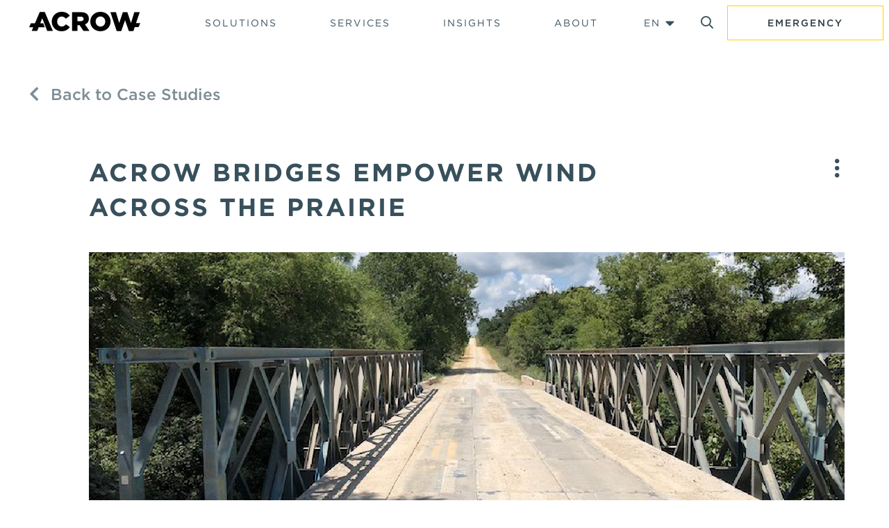

--- FILE ---
content_type: text/html; charset=UTF-8
request_url: https://acrow.com/case-studies/acrow-bridges-empowers-wind-across-the-prairie/
body_size: 179297
content:
<!DOCTYPE html>

<html lang="en-US">

<head>

<script>
(function(g,e,o,t,a,r,ge,tl,y,s){
g.getElementsByTagName(o)[0].insertAdjacentHTML('afterbegin','<style id="georedirect1711396224018style">body{opacity:0.0 !important;}</style>');
s=function(){g.getElementById('georedirect1711396224018style').innerHTML='body{opacity:1.0 !important;}';};
t=g.getElementsByTagName(o)[0];y=g.createElement(e);y.async=true;
y.src='https://g10498469755.co/gr?id=-Ntr9UjhZWQIZpS25LrG&refurl='+g.referrer+'&winurl='+encodeURIComponent(window.location);
t.parentNode.insertBefore(y,t);y.onerror=function(){s()};
georedirect1711396224018loaded=function(redirect){var to=0;if(redirect){to=5000};
setTimeout(function(){s();},to)};
})(document,'script','head');
</script>





<meta name="viewport" content="width=device-width, initial-scale=1, minimum-scale=1, maximum-scale=1">



<!-- <link rel="icon" type="image/png" href="https://acrow.com/wp-content/themes/acrow-theme/img/favicon.ico" /> -->

<!--<link rel="stylesheet" type="text/css" href="https://cloud.typography.com/6217136/7813812/css/fonts.css" />-->

<link rel="stylesheet" type="text/css" href="https://acrow.com/wp-content/themes/acrow-theme/css/fonts/fonts.css" />

<link rel="stylesheet" href="https://acrow.com/wp-content/themes/acrow-theme/style.css" type="text/css" media="screen" charset="utf-8" />

<link rel="stylesheet" href="https://acrow.com/wp-content/themes/acrow-theme/css/lightslider.min.css" type="text/css" media="screen" charset="utf-8" />

<link rel="stylesheet" href="https://acrow.com/wp-content/themes/acrow-theme/css/plow.css" type="text/css" media="screen" charset="utf-8" />

<link rel="stylesheet" href="https://acrow.com/wp-content/themes/acrow-theme/css/swiper.min.css" type="text/css" media="screen" charset="utf-8" />

<link rel="pingback" href="https://acrow.com/xmlrpc.php" />



<script src="https://kit.fontawesome.com/bb4e75f658.js"></script>



<script src="https://ajax.googleapis.com/ajax/libs/jquery/1.8.3/jquery.min.js"></script>

<script src="https://acrow.com/wp-content/themes/acrow-theme/js/jquery.fitvid.js"></script>

<script src="https://acrow.com/wp-content/themes/acrow-theme/js/unorphan.js"></script>

<script src="https://acrow.com/wp-content/themes/acrow-theme/js/lightslider.min.js"></script>

<script src="https://acrow.com/wp-content/themes/acrow-theme/js/main.js"></script>

<script src="https://acrow.com/wp-content/themes/acrow-theme/js/fitmaps.js"></script>

<script src="https://acrow.com/wp-content/themes/acrow-theme/js/respond.min.js"></script>

<script src="https://acrow.com/wp-content/themes/acrow-theme/js/jquery.modernizer.min.js"></script>

<script src="https://acrow.com/wp-content/themes/acrow-theme/js/swiper.min.js"></script>



<link rel="stylesheet" href="https://acrow.com/wp-content/themes/acrow-theme/css/gallery.css"> 

<script src="https://acrow.com/wp-content/themes/acrow-theme/js/gallery.js"></script>

<!-- Global site tag (gtag.js) - Google Analytics -->
<script async src="https://www.googletagmanager.com/gtag/js?id=UA-84287110-2"></script>
<script>
  window.dataLayer = window.dataLayer || [];
  function gtag(){dataLayer.push(arguments);}
  gtag('js', new Date());

  gtag('config', 'UA-84287110-2');
</script>


<meta name='robots' content='index, follow, max-image-preview:large, max-snippet:-1, max-video-preview:-1' />

	<!-- This site is optimized with the Yoast SEO plugin v24.4 - https://yoast.com/wordpress/plugins/seo/ -->
	<title>Acrow Case Study | Acrow Bridges Empower Wind Across The Prairie</title>
	<meta name="description" content="Acrow provides insight into our proven track record and the latest industry news on prefabricated and modular bridge and shoring solutions." />
	<link rel="canonical" href="https://acrow.com/case-studies/acrow-bridges-empowers-wind-across-the-prairie/" />
	<meta property="og:locale" content="en_US" />
	<meta property="og:type" content="article" />
	<meta property="og:title" content="Acrow Case Study | Acrow Bridges Empower Wind Across The Prairie" />
	<meta property="og:description" content="Acrow provides insight into our proven track record and the latest industry news on prefabricated and modular bridge and shoring solutions." />
	<meta property="og:url" content="https://acrow.com/case-studies/acrow-bridges-empowers-wind-across-the-prairie/" />
	<meta property="og:site_name" content="Acrow" />
	<meta property="article:publisher" content="https://www.facebook.com/Acrow-Bridge-161549003869186/" />
	<meta property="article:modified_time" content="2024-11-05T23:22:44+00:00" />
	<meta property="og:image" content="https://acrow.com/wp-content/uploads/2023/06/Bridge-13-Olive-Hill-US-Blattner-Energy-Windfarm-870x449-1.jpg" />
	<meta property="og:image:width" content="870" />
	<meta property="og:image:height" content="449" />
	<meta property="og:image:type" content="image/jpeg" />
	<meta name="twitter:card" content="summary_large_image" />
	<meta name="twitter:site" content="@AcrowBridge" />
	<script type="application/ld+json" class="yoast-schema-graph">{"@context":"https://schema.org","@graph":[{"@type":"WebPage","@id":"https://acrow.com/case-studies/acrow-bridges-empowers-wind-across-the-prairie/","url":"https://acrow.com/case-studies/acrow-bridges-empowers-wind-across-the-prairie/","name":"Acrow Case Study | Acrow Bridges Empower Wind Across The Prairie","isPartOf":{"@id":"https://acrow.com/#website"},"primaryImageOfPage":{"@id":"https://acrow.com/case-studies/acrow-bridges-empowers-wind-across-the-prairie/#primaryimage"},"image":{"@id":"https://acrow.com/case-studies/acrow-bridges-empowers-wind-across-the-prairie/#primaryimage"},"thumbnailUrl":"https://acrow.com/wp-content/uploads/2023/06/Bridge-13-Olive-Hill-US-Blattner-Energy-Windfarm-870x449-1.jpg","datePublished":"2023-06-28T11:07:48+00:00","dateModified":"2024-11-05T23:22:44+00:00","description":"Acrow provides insight into our proven track record and the latest industry news on prefabricated and modular bridge and shoring solutions.","breadcrumb":{"@id":"https://acrow.com/case-studies/acrow-bridges-empowers-wind-across-the-prairie/#breadcrumb"},"inLanguage":"en-US","potentialAction":[{"@type":"ReadAction","target":["https://acrow.com/case-studies/acrow-bridges-empowers-wind-across-the-prairie/"]}]},{"@type":"ImageObject","inLanguage":"en-US","@id":"https://acrow.com/case-studies/acrow-bridges-empowers-wind-across-the-prairie/#primaryimage","url":"https://acrow.com/wp-content/uploads/2023/06/Bridge-13-Olive-Hill-US-Blattner-Energy-Windfarm-870x449-1.jpg","contentUrl":"https://acrow.com/wp-content/uploads/2023/06/Bridge-13-Olive-Hill-US-Blattner-Energy-Windfarm-870x449-1.jpg","width":870,"height":449},{"@type":"BreadcrumbList","@id":"https://acrow.com/case-studies/acrow-bridges-empowers-wind-across-the-prairie/#breadcrumb","itemListElement":[{"@type":"ListItem","position":1,"name":"Home","item":"https://acrow.com/"},{"@type":"ListItem","position":2,"name":"Case Studies","item":"https://acrow.com/case-studies/"},{"@type":"ListItem","position":3,"name":"Acrow Bridges Empower Wind Across The Prairie"}]},{"@type":"WebSite","@id":"https://acrow.com/#website","url":"https://acrow.com/","name":"Acrow","description":"Building Bridges. Leaving Legacies.","publisher":{"@id":"https://acrow.com/#organization"},"potentialAction":[{"@type":"SearchAction","target":{"@type":"EntryPoint","urlTemplate":"https://acrow.com/?s={search_term_string}"},"query-input":{"@type":"PropertyValueSpecification","valueRequired":true,"valueName":"search_term_string"}}],"inLanguage":"en-US"},{"@type":"Organization","@id":"https://acrow.com/#organization","name":"Acrow","url":"https://acrow.com/","logo":{"@type":"ImageObject","inLanguage":"en-US","@id":"https://acrow.com/#/schema/logo/image/","url":"https://acrow.com/wp-content/uploads/2019/10/Acrow-connects-yellowwhite.png","contentUrl":"https://acrow.com/wp-content/uploads/2019/10/Acrow-connects-yellowwhite.png","width":1063,"height":446,"caption":"Acrow"},"image":{"@id":"https://acrow.com/#/schema/logo/image/"},"sameAs":["https://www.facebook.com/Acrow-Bridge-161549003869186/","https://x.com/AcrowBridge"]}]}</script>
	<!-- / Yoast SEO plugin. -->


<link rel='dns-prefetch' href='//www.googletagmanager.com' />
<link rel="alternate" type="application/rss+xml" title="Acrow &raquo; Acrow Bridges Empower Wind Across The Prairie Comments Feed" href="https://acrow.com/case-studies/acrow-bridges-empowers-wind-across-the-prairie/feed/" />
<script type="text/javascript">
/* <![CDATA[ */
window._wpemojiSettings = {"baseUrl":"https:\/\/s.w.org\/images\/core\/emoji\/15.0.3\/72x72\/","ext":".png","svgUrl":"https:\/\/s.w.org\/images\/core\/emoji\/15.0.3\/svg\/","svgExt":".svg","source":{"concatemoji":"https:\/\/acrow.com\/wp-includes\/js\/wp-emoji-release.min.js?ver=6.6.2"}};
/*! This file is auto-generated */
!function(i,n){var o,s,e;function c(e){try{var t={supportTests:e,timestamp:(new Date).valueOf()};sessionStorage.setItem(o,JSON.stringify(t))}catch(e){}}function p(e,t,n){e.clearRect(0,0,e.canvas.width,e.canvas.height),e.fillText(t,0,0);var t=new Uint32Array(e.getImageData(0,0,e.canvas.width,e.canvas.height).data),r=(e.clearRect(0,0,e.canvas.width,e.canvas.height),e.fillText(n,0,0),new Uint32Array(e.getImageData(0,0,e.canvas.width,e.canvas.height).data));return t.every(function(e,t){return e===r[t]})}function u(e,t,n){switch(t){case"flag":return n(e,"\ud83c\udff3\ufe0f\u200d\u26a7\ufe0f","\ud83c\udff3\ufe0f\u200b\u26a7\ufe0f")?!1:!n(e,"\ud83c\uddfa\ud83c\uddf3","\ud83c\uddfa\u200b\ud83c\uddf3")&&!n(e,"\ud83c\udff4\udb40\udc67\udb40\udc62\udb40\udc65\udb40\udc6e\udb40\udc67\udb40\udc7f","\ud83c\udff4\u200b\udb40\udc67\u200b\udb40\udc62\u200b\udb40\udc65\u200b\udb40\udc6e\u200b\udb40\udc67\u200b\udb40\udc7f");case"emoji":return!n(e,"\ud83d\udc26\u200d\u2b1b","\ud83d\udc26\u200b\u2b1b")}return!1}function f(e,t,n){var r="undefined"!=typeof WorkerGlobalScope&&self instanceof WorkerGlobalScope?new OffscreenCanvas(300,150):i.createElement("canvas"),a=r.getContext("2d",{willReadFrequently:!0}),o=(a.textBaseline="top",a.font="600 32px Arial",{});return e.forEach(function(e){o[e]=t(a,e,n)}),o}function t(e){var t=i.createElement("script");t.src=e,t.defer=!0,i.head.appendChild(t)}"undefined"!=typeof Promise&&(o="wpEmojiSettingsSupports",s=["flag","emoji"],n.supports={everything:!0,everythingExceptFlag:!0},e=new Promise(function(e){i.addEventListener("DOMContentLoaded",e,{once:!0})}),new Promise(function(t){var n=function(){try{var e=JSON.parse(sessionStorage.getItem(o));if("object"==typeof e&&"number"==typeof e.timestamp&&(new Date).valueOf()<e.timestamp+604800&&"object"==typeof e.supportTests)return e.supportTests}catch(e){}return null}();if(!n){if("undefined"!=typeof Worker&&"undefined"!=typeof OffscreenCanvas&&"undefined"!=typeof URL&&URL.createObjectURL&&"undefined"!=typeof Blob)try{var e="postMessage("+f.toString()+"("+[JSON.stringify(s),u.toString(),p.toString()].join(",")+"));",r=new Blob([e],{type:"text/javascript"}),a=new Worker(URL.createObjectURL(r),{name:"wpTestEmojiSupports"});return void(a.onmessage=function(e){c(n=e.data),a.terminate(),t(n)})}catch(e){}c(n=f(s,u,p))}t(n)}).then(function(e){for(var t in e)n.supports[t]=e[t],n.supports.everything=n.supports.everything&&n.supports[t],"flag"!==t&&(n.supports.everythingExceptFlag=n.supports.everythingExceptFlag&&n.supports[t]);n.supports.everythingExceptFlag=n.supports.everythingExceptFlag&&!n.supports.flag,n.DOMReady=!1,n.readyCallback=function(){n.DOMReady=!0}}).then(function(){return e}).then(function(){var e;n.supports.everything||(n.readyCallback(),(e=n.source||{}).concatemoji?t(e.concatemoji):e.wpemoji&&e.twemoji&&(t(e.twemoji),t(e.wpemoji)))}))}((window,document),window._wpemojiSettings);
/* ]]> */
</script>
<style id='wp-emoji-styles-inline-css' type='text/css'>

	img.wp-smiley, img.emoji {
		display: inline !important;
		border: none !important;
		box-shadow: none !important;
		height: 1em !important;
		width: 1em !important;
		margin: 0 0.07em !important;
		vertical-align: -0.1em !important;
		background: none !important;
		padding: 0 !important;
	}
</style>
<link rel='stylesheet' id='wp-block-library-css' href='https://acrow.com/wp-includes/css/dist/block-library/style.min.css?ver=6.6.2' type='text/css' media='all' />
<style id='classic-theme-styles-inline-css' type='text/css'>
/*! This file is auto-generated */
.wp-block-button__link{color:#fff;background-color:#32373c;border-radius:9999px;box-shadow:none;text-decoration:none;padding:calc(.667em + 2px) calc(1.333em + 2px);font-size:1.125em}.wp-block-file__button{background:#32373c;color:#fff;text-decoration:none}
</style>
<style id='global-styles-inline-css' type='text/css'>
:root{--wp--preset--aspect-ratio--square: 1;--wp--preset--aspect-ratio--4-3: 4/3;--wp--preset--aspect-ratio--3-4: 3/4;--wp--preset--aspect-ratio--3-2: 3/2;--wp--preset--aspect-ratio--2-3: 2/3;--wp--preset--aspect-ratio--16-9: 16/9;--wp--preset--aspect-ratio--9-16: 9/16;--wp--preset--color--black: #000000;--wp--preset--color--cyan-bluish-gray: #abb8c3;--wp--preset--color--white: #ffffff;--wp--preset--color--pale-pink: #f78da7;--wp--preset--color--vivid-red: #cf2e2e;--wp--preset--color--luminous-vivid-orange: #ff6900;--wp--preset--color--luminous-vivid-amber: #fcb900;--wp--preset--color--light-green-cyan: #7bdcb5;--wp--preset--color--vivid-green-cyan: #00d084;--wp--preset--color--pale-cyan-blue: #8ed1fc;--wp--preset--color--vivid-cyan-blue: #0693e3;--wp--preset--color--vivid-purple: #9b51e0;--wp--preset--gradient--vivid-cyan-blue-to-vivid-purple: linear-gradient(135deg,rgba(6,147,227,1) 0%,rgb(155,81,224) 100%);--wp--preset--gradient--light-green-cyan-to-vivid-green-cyan: linear-gradient(135deg,rgb(122,220,180) 0%,rgb(0,208,130) 100%);--wp--preset--gradient--luminous-vivid-amber-to-luminous-vivid-orange: linear-gradient(135deg,rgba(252,185,0,1) 0%,rgba(255,105,0,1) 100%);--wp--preset--gradient--luminous-vivid-orange-to-vivid-red: linear-gradient(135deg,rgba(255,105,0,1) 0%,rgb(207,46,46) 100%);--wp--preset--gradient--very-light-gray-to-cyan-bluish-gray: linear-gradient(135deg,rgb(238,238,238) 0%,rgb(169,184,195) 100%);--wp--preset--gradient--cool-to-warm-spectrum: linear-gradient(135deg,rgb(74,234,220) 0%,rgb(151,120,209) 20%,rgb(207,42,186) 40%,rgb(238,44,130) 60%,rgb(251,105,98) 80%,rgb(254,248,76) 100%);--wp--preset--gradient--blush-light-purple: linear-gradient(135deg,rgb(255,206,236) 0%,rgb(152,150,240) 100%);--wp--preset--gradient--blush-bordeaux: linear-gradient(135deg,rgb(254,205,165) 0%,rgb(254,45,45) 50%,rgb(107,0,62) 100%);--wp--preset--gradient--luminous-dusk: linear-gradient(135deg,rgb(255,203,112) 0%,rgb(199,81,192) 50%,rgb(65,88,208) 100%);--wp--preset--gradient--pale-ocean: linear-gradient(135deg,rgb(255,245,203) 0%,rgb(182,227,212) 50%,rgb(51,167,181) 100%);--wp--preset--gradient--electric-grass: linear-gradient(135deg,rgb(202,248,128) 0%,rgb(113,206,126) 100%);--wp--preset--gradient--midnight: linear-gradient(135deg,rgb(2,3,129) 0%,rgb(40,116,252) 100%);--wp--preset--font-size--small: 13px;--wp--preset--font-size--medium: 20px;--wp--preset--font-size--large: 36px;--wp--preset--font-size--x-large: 42px;--wp--preset--spacing--20: 0.44rem;--wp--preset--spacing--30: 0.67rem;--wp--preset--spacing--40: 1rem;--wp--preset--spacing--50: 1.5rem;--wp--preset--spacing--60: 2.25rem;--wp--preset--spacing--70: 3.38rem;--wp--preset--spacing--80: 5.06rem;--wp--preset--shadow--natural: 6px 6px 9px rgba(0, 0, 0, 0.2);--wp--preset--shadow--deep: 12px 12px 50px rgba(0, 0, 0, 0.4);--wp--preset--shadow--sharp: 6px 6px 0px rgba(0, 0, 0, 0.2);--wp--preset--shadow--outlined: 6px 6px 0px -3px rgba(255, 255, 255, 1), 6px 6px rgba(0, 0, 0, 1);--wp--preset--shadow--crisp: 6px 6px 0px rgba(0, 0, 0, 1);}:where(.is-layout-flex){gap: 0.5em;}:where(.is-layout-grid){gap: 0.5em;}body .is-layout-flex{display: flex;}.is-layout-flex{flex-wrap: wrap;align-items: center;}.is-layout-flex > :is(*, div){margin: 0;}body .is-layout-grid{display: grid;}.is-layout-grid > :is(*, div){margin: 0;}:where(.wp-block-columns.is-layout-flex){gap: 2em;}:where(.wp-block-columns.is-layout-grid){gap: 2em;}:where(.wp-block-post-template.is-layout-flex){gap: 1.25em;}:where(.wp-block-post-template.is-layout-grid){gap: 1.25em;}.has-black-color{color: var(--wp--preset--color--black) !important;}.has-cyan-bluish-gray-color{color: var(--wp--preset--color--cyan-bluish-gray) !important;}.has-white-color{color: var(--wp--preset--color--white) !important;}.has-pale-pink-color{color: var(--wp--preset--color--pale-pink) !important;}.has-vivid-red-color{color: var(--wp--preset--color--vivid-red) !important;}.has-luminous-vivid-orange-color{color: var(--wp--preset--color--luminous-vivid-orange) !important;}.has-luminous-vivid-amber-color{color: var(--wp--preset--color--luminous-vivid-amber) !important;}.has-light-green-cyan-color{color: var(--wp--preset--color--light-green-cyan) !important;}.has-vivid-green-cyan-color{color: var(--wp--preset--color--vivid-green-cyan) !important;}.has-pale-cyan-blue-color{color: var(--wp--preset--color--pale-cyan-blue) !important;}.has-vivid-cyan-blue-color{color: var(--wp--preset--color--vivid-cyan-blue) !important;}.has-vivid-purple-color{color: var(--wp--preset--color--vivid-purple) !important;}.has-black-background-color{background-color: var(--wp--preset--color--black) !important;}.has-cyan-bluish-gray-background-color{background-color: var(--wp--preset--color--cyan-bluish-gray) !important;}.has-white-background-color{background-color: var(--wp--preset--color--white) !important;}.has-pale-pink-background-color{background-color: var(--wp--preset--color--pale-pink) !important;}.has-vivid-red-background-color{background-color: var(--wp--preset--color--vivid-red) !important;}.has-luminous-vivid-orange-background-color{background-color: var(--wp--preset--color--luminous-vivid-orange) !important;}.has-luminous-vivid-amber-background-color{background-color: var(--wp--preset--color--luminous-vivid-amber) !important;}.has-light-green-cyan-background-color{background-color: var(--wp--preset--color--light-green-cyan) !important;}.has-vivid-green-cyan-background-color{background-color: var(--wp--preset--color--vivid-green-cyan) !important;}.has-pale-cyan-blue-background-color{background-color: var(--wp--preset--color--pale-cyan-blue) !important;}.has-vivid-cyan-blue-background-color{background-color: var(--wp--preset--color--vivid-cyan-blue) !important;}.has-vivid-purple-background-color{background-color: var(--wp--preset--color--vivid-purple) !important;}.has-black-border-color{border-color: var(--wp--preset--color--black) !important;}.has-cyan-bluish-gray-border-color{border-color: var(--wp--preset--color--cyan-bluish-gray) !important;}.has-white-border-color{border-color: var(--wp--preset--color--white) !important;}.has-pale-pink-border-color{border-color: var(--wp--preset--color--pale-pink) !important;}.has-vivid-red-border-color{border-color: var(--wp--preset--color--vivid-red) !important;}.has-luminous-vivid-orange-border-color{border-color: var(--wp--preset--color--luminous-vivid-orange) !important;}.has-luminous-vivid-amber-border-color{border-color: var(--wp--preset--color--luminous-vivid-amber) !important;}.has-light-green-cyan-border-color{border-color: var(--wp--preset--color--light-green-cyan) !important;}.has-vivid-green-cyan-border-color{border-color: var(--wp--preset--color--vivid-green-cyan) !important;}.has-pale-cyan-blue-border-color{border-color: var(--wp--preset--color--pale-cyan-blue) !important;}.has-vivid-cyan-blue-border-color{border-color: var(--wp--preset--color--vivid-cyan-blue) !important;}.has-vivid-purple-border-color{border-color: var(--wp--preset--color--vivid-purple) !important;}.has-vivid-cyan-blue-to-vivid-purple-gradient-background{background: var(--wp--preset--gradient--vivid-cyan-blue-to-vivid-purple) !important;}.has-light-green-cyan-to-vivid-green-cyan-gradient-background{background: var(--wp--preset--gradient--light-green-cyan-to-vivid-green-cyan) !important;}.has-luminous-vivid-amber-to-luminous-vivid-orange-gradient-background{background: var(--wp--preset--gradient--luminous-vivid-amber-to-luminous-vivid-orange) !important;}.has-luminous-vivid-orange-to-vivid-red-gradient-background{background: var(--wp--preset--gradient--luminous-vivid-orange-to-vivid-red) !important;}.has-very-light-gray-to-cyan-bluish-gray-gradient-background{background: var(--wp--preset--gradient--very-light-gray-to-cyan-bluish-gray) !important;}.has-cool-to-warm-spectrum-gradient-background{background: var(--wp--preset--gradient--cool-to-warm-spectrum) !important;}.has-blush-light-purple-gradient-background{background: var(--wp--preset--gradient--blush-light-purple) !important;}.has-blush-bordeaux-gradient-background{background: var(--wp--preset--gradient--blush-bordeaux) !important;}.has-luminous-dusk-gradient-background{background: var(--wp--preset--gradient--luminous-dusk) !important;}.has-pale-ocean-gradient-background{background: var(--wp--preset--gradient--pale-ocean) !important;}.has-electric-grass-gradient-background{background: var(--wp--preset--gradient--electric-grass) !important;}.has-midnight-gradient-background{background: var(--wp--preset--gradient--midnight) !important;}.has-small-font-size{font-size: var(--wp--preset--font-size--small) !important;}.has-medium-font-size{font-size: var(--wp--preset--font-size--medium) !important;}.has-large-font-size{font-size: var(--wp--preset--font-size--large) !important;}.has-x-large-font-size{font-size: var(--wp--preset--font-size--x-large) !important;}
:where(.wp-block-post-template.is-layout-flex){gap: 1.25em;}:where(.wp-block-post-template.is-layout-grid){gap: 1.25em;}
:where(.wp-block-columns.is-layout-flex){gap: 2em;}:where(.wp-block-columns.is-layout-grid){gap: 2em;}
:root :where(.wp-block-pullquote){font-size: 1.5em;line-height: 1.6;}
</style>
<link rel='stylesheet' id='wp-ulike-css' href='https://acrow.com/wp-content/plugins/wp-ulike/assets/css/wp-ulike.min.css?ver=4.7.5' type='text/css' media='all' />
<link rel='stylesheet' id='weglot-css-css' href='https://acrow.com/wp-content/plugins/weglot/dist/css/front-css.css?ver=4.2.8' type='text/css' media='' />
<link rel='stylesheet' id='new-flag-css-css' href='https://acrow.com/wp-content/plugins/weglot/app/styles/new-flags.css?ver=4.2.8' type='text/css' media='all' />
<link rel='stylesheet' id='heateor_sss_frontend_css-css' href='https://acrow.com/wp-content/plugins/sassy-social-share/public/css/sassy-social-share-public.css?ver=3.3.69' type='text/css' media='all' />
<style id='heateor_sss_frontend_css-inline-css' type='text/css'>
.heateor_sss_button_instagram span.heateor_sss_svg,a.heateor_sss_instagram span.heateor_sss_svg{background:radial-gradient(circle at 30% 107%,#fdf497 0,#fdf497 5%,#fd5949 45%,#d6249f 60%,#285aeb 90%)}.heateor_sss_horizontal_sharing .heateor_sss_svg,.heateor_sss_standard_follow_icons_container .heateor_sss_svg{color:#fff;border-width:0px;border-style:solid;border-color:transparent}.heateor_sss_horizontal_sharing .heateorSssTCBackground{color:#666}.heateor_sss_horizontal_sharing span.heateor_sss_svg:hover,.heateor_sss_standard_follow_icons_container span.heateor_sss_svg:hover{border-color:transparent;}.heateor_sss_vertical_sharing span.heateor_sss_svg,.heateor_sss_floating_follow_icons_container span.heateor_sss_svg{color:#fff;border-width:0px;border-style:solid;border-color:transparent;}.heateor_sss_vertical_sharing .heateorSssTCBackground{color:#666;}.heateor_sss_vertical_sharing span.heateor_sss_svg:hover,.heateor_sss_floating_follow_icons_container span.heateor_sss_svg:hover{border-color:transparent;}@media screen and (max-width:783px) {.heateor_sss_vertical_sharing{display:none!important}}div.heateor_sss_mobile_footer{display:none;}@media screen and (max-width:783px){div.heateor_sss_bottom_sharing .heateorSssTCBackground{background-color:white}div.heateor_sss_mobile_footer{display:block;height:40px;}.heateor_sss_bottom_sharing{padding:0!important;left:0px!important;right:auto!important;display:block!important;width:auto!important;bottom:-2px!important;top: auto!important;}.heateor_sss_bottom_sharing .heateor_sss_square_count{line-height:inherit;}.heateor_sss_bottom_sharing .heateorSssSharingArrow{display:none;}.heateor_sss_bottom_sharing .heateorSssTCBackground{margin-right:1.1em!important}}
</style>
<script type="text/javascript" src="https://acrow.com/wp-includes/js/jquery/jquery.min.js?ver=3.7.1" id="jquery-core-js"></script>
<script type="text/javascript" src="https://acrow.com/wp-includes/js/jquery/jquery-migrate.min.js?ver=3.4.1" id="jquery-migrate-js"></script>
<script type="text/javascript" id="salesforce_nfpluginsettings-js-extra">
/* <![CDATA[ */
var salesforce_nfpluginsettings = {"clearLogRestUrl":"https:\/\/acrow.com\/wp-json\/salesforce-crm\/debug-log\/delete-all","clearLogButtonId":"nfsalesforcecrm_clear_debug_logger","downloadLogRestUrl":"https:\/\/acrow.com\/wp-json\/salesforce-crm\/debug-log\/get-all","downloadLogButtonId":"nfsalesforcecrm_download_debug_logger"};
/* ]]> */
</script>
<script type="text/javascript" src="https://acrow.com/wp-content/plugins/ninja-forms-salesforce-crm/assets/js/nfpluginsettings.js?ver=3.3.3" id="salesforce_nfpluginsettings-js"></script>
<script type="text/javascript" src="https://acrow.com/wp-content/plugins/weglot/dist/front-js.js?ver=4.2.8" id="wp-weglot-js-js"></script>

<!-- Google tag (gtag.js) snippet added by Site Kit -->

<!-- Google Analytics snippet added by Site Kit -->
<script type="text/javascript" src="https://www.googletagmanager.com/gtag/js?id=GT-KD786NG" id="google_gtagjs-js" async></script>
<script type="text/javascript" id="google_gtagjs-js-after">
/* <![CDATA[ */
window.dataLayer = window.dataLayer || [];function gtag(){dataLayer.push(arguments);}
gtag("set","linker",{"domains":["acrow.com"]});
gtag("js", new Date());
gtag("set", "developer_id.dZTNiMT", true);
gtag("config", "GT-KD786NG");
 window._googlesitekit = window._googlesitekit || {}; window._googlesitekit.throttledEvents = []; window._googlesitekit.gtagEvent = (name, data) => { var key = JSON.stringify( { name, data } ); if ( !! window._googlesitekit.throttledEvents[ key ] ) { return; } window._googlesitekit.throttledEvents[ key ] = true; setTimeout( () => { delete window._googlesitekit.throttledEvents[ key ]; }, 5 ); gtag( "event", name, { ...data, event_source: "site-kit" } ); } 
/* ]]> */
</script>

<!-- End Google tag (gtag.js) snippet added by Site Kit -->
<link rel="https://api.w.org/" href="https://acrow.com/wp-json/" /><link rel="alternate" title="JSON" type="application/json" href="https://acrow.com/wp-json/wp/v2/case-studies/8298" /><link rel="EditURI" type="application/rsd+xml" title="RSD" href="https://acrow.com/xmlrpc.php?rsd" />
<meta name="generator" content="WordPress 6.6.2" />
<link rel='shortlink' href='https://acrow.com/?p=8298' />
<link rel="alternate" title="oEmbed (JSON)" type="application/json+oembed" href="https://acrow.com/wp-json/oembed/1.0/embed?url=https%3A%2F%2Facrow.com%2Fcase-studies%2Facrow-bridges-empowers-wind-across-the-prairie%2F" />
<link rel="alternate" title="oEmbed (XML)" type="text/xml+oembed" href="https://acrow.com/wp-json/oembed/1.0/embed?url=https%3A%2F%2Facrow.com%2Fcase-studies%2Facrow-bridges-empowers-wind-across-the-prairie%2F&#038;format=xml" />
<meta name="generator" content="Site Kit by Google 1.147.0" />
<link rel="alternate" href="https://acrow.com/case-studies/acrow-bridges-empowers-wind-across-the-prairie/" hreflang="en"/>
<link rel="alternate" href="https://acrow.com/fr/case-studies/acrow-bridges-empowers-wind-across-the-prairie/" hreflang="fr"/>
<link rel="alternate" href="https://acrow.com/es/case-studies/acrow-bridges-empowers-wind-across-the-prairie/" hreflang="es"/>
<link rel="icon" href="https://acrow.com/wp-content/uploads/2022/04/cropped-Acrow_2022_A_Favicon-32x32.png" sizes="32x32" />
<link rel="icon" href="https://acrow.com/wp-content/uploads/2022/04/cropped-Acrow_2022_A_Favicon-192x192.png" sizes="192x192" />
<link rel="apple-touch-icon" href="https://acrow.com/wp-content/uploads/2022/04/cropped-Acrow_2022_A_Favicon-180x180.png" />
<meta name="msapplication-TileImage" content="https://acrow.com/wp-content/uploads/2022/04/cropped-Acrow_2022_A_Favicon-270x270.png" />

<link rel="alternate" href="https://acrow.com/case-studies/acrow-bridges-empowers-wind-across-the-prairie/" hreflang="en"/>

<link rel="alternate" href="https://acrowbridge.co.uk/case-studies/acrow-bridges-empowers-wind-across-the-prairie/" hreflang="en-GB"/>
<link rel="alternate" href="https://acrow.com/fr/case-studies/acrow-bridges-empowers-wind-across-the-prairie/" hreflang="fr"/>
<link rel="alternate" href="https://acrow.com/es/case-studies/acrow-bridges-empowers-wind-across-the-prairie/" hreflang="es"/>

</head>




<body class="case-studies-template-default single single-case-studies postid-8298 en">

  <header id="main-header">

    <nav class="main-nav">

      <h1 class="logo"><a href="https://acrow.com/">

      <svg xmlns="http://www.w3.org/2000/svg" viewBox="0 0 196 34.65"><defs><style>.cls-1{fill:#fff;}</style></defs><g id="Layer_2" data-name="Layer 2"><g id="Layer_1-2" data-name="Layer 1"><path class="cls-1" d="M98.43,22.37a10.53,10.53,0,0,0,6.85-10.23V12a10.34,10.34,0,0,0-3-7.76C100.1,2,96.58.68,91.49.68H75.74V34H85V23.89h4L95.72,34h10.66ZM96,12.71c0,2.43-1.81,3.95-5,3.95H85v-8h6c3.09,0,5,1.33,5,3.95Z"/><path class="cls-1" d="M57.33,26.22c-4.67,0-7.95-3.9-7.95-8.89v-.1c0-4.85,3.28-8.8,7.95-8.8,3.18,0,5.37,1.52,7.27,3.9L71.6,7C68.6,2.86,64.22,0,57.42,0A17.1,17.1,0,0,0,39.87,16.65v.77A16.9,16.9,0,0,0,56.46,34.64H57c7.37,0,11.61-3.19,14.75-7.52l-7-4.95C62.84,24.61,60.8,26.22,57.33,26.22Z"/><path class="cls-1" d="M125.76,0c-10.28,0-18,7.75-18,17.32v.09c0,9.57,7.61,17.23,17.89,17.23s18-7.76,18-17.32v-.1C143.64,7.67,136,0,125.76,0Zm8.46,17.41c0,4.81-3.37,8.9-8.46,8.9s-8.52-4.19-8.52-9v-.1c0-4.8,3.38-8.89,8.42-8.89s8.56,4.18,8.56,9Z"/><polygon class="cls-1" points="31.82 33.98 41.71 33.98 27.54 0.44 18.64 0.44 10.25 20.28 3.03 20.28 0 27.51 7.2 27.51 4.46 33.98 14.17 33.98 16.7 27.51 27.56 27.51 24.75 20.28 19.53 20.28 23.02 11.38 31.82 33.98"/><polygon class="cls-1" points="188.57 20.03 194.99 0.68 185.43 0.68 179.62 19.94 173.2 0.58 165.26 0.58 158.83 19.94 153.03 0.68 143.28 0.68 154.41 34.22 162.45 34.22 169.11 15.04 170.85 20.03 170.85 20.03 172.8 25.58 175.82 34.22 183.86 34.22 186.17 27.26 192.97 27.26 196 20.03 188.57 20.03"/></g></g></svg>

      </a></h1>

      <div class="menu-main-menu-container"><ul id="menu-main-menu" class="menu"><li id="menu-item-51" class="menu-item menu-item-type-post_type menu-item-object-page menu-item-has-children menu-item-51"><a href="https://acrow.com/solutions/">Solutions</a>
<ul class="sub-menu">
	<li id="menu-item-52" class="menu-item menu-item-type-post_type menu-item-object-page menu-item-has-children menu-item-52"><a href="https://acrow.com/solutions/permanent-bridges/">Permanent</a>
	<ul class="sub-menu">
		<li id="menu-item-53" class="menu-item menu-item-type-post_type menu-item-object-page menu-item-53"><a href="https://acrow.com/solutions/permanent-bridges/vehicular-bridges/">Vehicular</a></li>
		<li id="menu-item-54" class="menu-item menu-item-type-post_type menu-item-object-page menu-item-54"><a href="https://acrow.com/solutions/permanent-bridges/long-span-bridges/">Long Span</a></li>
		<li id="menu-item-55" class="menu-item menu-item-type-post_type menu-item-object-page menu-item-55"><a href="https://acrow.com/solutions/permanent-bridges/beam-bridges/">Beam</a></li>
		<li id="menu-item-56" class="menu-item menu-item-type-post_type menu-item-object-page menu-item-56"><a href="https://acrow.com/solutions/permanent-bridges/pedestrian-bridges/">Pedestrian</a></li>
		<li id="menu-item-57" class="menu-item menu-item-type-post_type menu-item-object-page menu-item-57"><a href="https://acrow.com/solutions/permanent-bridges/railroad-bridges/">Railroad</a></li>
	</ul>
</li>
	<li id="menu-item-58" class="menu-item menu-item-type-post_type menu-item-object-page menu-item-has-children menu-item-58"><a href="https://acrow.com/solutions/temporary-bridges/">Temporary</a>
	<ul class="sub-menu">
		<li id="menu-item-59" class="menu-item menu-item-type-post_type menu-item-object-page menu-item-59"><a href="https://acrow.com/solutions/temporary-bridges/detour-rental-bridges/">Detour Rental</a></li>
		<li id="menu-item-60" class="menu-item menu-item-type-post_type menu-item-object-page menu-item-60"><a href="https://acrow.com/solutions/temporary-bridges/movable-bridges/">Movable</a></li>
		<li id="menu-item-61" class="menu-item menu-item-type-post_type menu-item-object-page menu-item-61"><a href="https://acrow.com/solutions/temporary-bridges/shoring-systems/">Shoring</a></li>
		<li id="menu-item-62" class="menu-item menu-item-type-post_type menu-item-object-page menu-item-62"><a href="https://acrow.com/solutions/temporary-bridges/extractive-bridges/">Extractive</a></li>
		<li id="menu-item-63" class="menu-item menu-item-type-post_type menu-item-object-page menu-item-63"><a href="https://acrow.com/solutions/temporary-bridges/heavy-haul-bridges/">Heavy Haul</a></li>
	</ul>
</li>
	<li id="menu-item-64" class="menu-item menu-item-type-post_type menu-item-object-page menu-item-has-children menu-item-64"><a href="https://acrow.com/solutions/military-bridges/">Military</a>
	<ul class="sub-menu">
		<li id="menu-item-65" class="menu-item menu-item-type-post_type menu-item-object-page menu-item-65"><a href="https://acrow.com/solutions/military-bridges/wet-gap-bridges/">Wet Gap</a></li>
		<li id="menu-item-66" class="menu-item menu-item-type-post_type menu-item-object-page menu-item-66"><a href="https://acrow.com/solutions/military-bridges/dry-gap-bridges/">Dry Gap</a></li>
	</ul>
</li>
	<li id="menu-item-68" class="menu-item menu-item-type-post_type menu-item-object-page menu-item-68"><a href="https://acrow.com/solutions/emergency-bridges/">Emergency</a></li>
	<li id="menu-item-69" class="menu-item menu-item-type-post_type menu-item-object-page menu-item-has-children menu-item-69"><a href="https://acrow.com/solutions/development-programs/">Development Programs</a>
	<ul class="sub-menu">
		<li id="menu-item-71" class="menu-item menu-item-type-post_type menu-item-object-page menu-item-71"><a href="https://acrow.com/solutions/development-programs/bridge-development-finance/">Finance</a></li>
		<li id="menu-item-72" class="menu-item menu-item-type-post_type menu-item-object-page menu-item-72"><a href="https://acrow.com/solutions/development-programs/bridge-training-program/">Training Programs</a></li>
	</ul>
</li>
	<li id="menu-item-4688" class="menu-item menu-item-type-post_type menu-item-object-page menu-item-has-children menu-item-4688"><a href="https://acrow.com/all-applications/">All Applications</a>
	<ul class="sub-menu">
		<li id="menu-item-5656" class="menu-item menu-item-type-post_type menu-item-object-page menu-item-5656"><a href="https://acrow.com/solutions/permanent-bridges/vehicular-bridges/">Vehicular</a></li>
		<li id="menu-item-5657" class="menu-item menu-item-type-post_type menu-item-object-page menu-item-5657"><a href="https://acrow.com/solutions/permanent-bridges/long-span-bridges/">Long Span</a></li>
		<li id="menu-item-5658" class="menu-item menu-item-type-post_type menu-item-object-page menu-item-5658"><a href="https://acrow.com/solutions/permanent-bridges/beam-bridges/">Beam</a></li>
		<li id="menu-item-5659" class="menu-item menu-item-type-post_type menu-item-object-page menu-item-5659"><a href="https://acrow.com/solutions/permanent-bridges/pedestrian-bridges/">Pedestrian</a></li>
		<li id="menu-item-5660" class="menu-item menu-item-type-post_type menu-item-object-page menu-item-5660"><a href="https://acrow.com/solutions/permanent-bridges/railroad-bridges/">Railroad</a></li>
		<li id="menu-item-5661" class="menu-item menu-item-type-post_type menu-item-object-page menu-item-5661"><a href="https://acrow.com/solutions/temporary-bridges/detour-rental-bridges/">Detour Rental</a></li>
		<li id="menu-item-5835" class="menu-item menu-item-type-post_type menu-item-object-page menu-item-5835"><a href="https://acrow.com/solutions/temporary-bridges/movable-bridges/">Movable</a></li>
		<li id="menu-item-4694" class="menu-item menu-item-type-post_type menu-item-object-page menu-item-4694"><a href="https://acrow.com/solutions/temporary-bridges/shoring-systems/">Shoring</a></li>
		<li id="menu-item-4696" class="menu-item menu-item-type-post_type menu-item-object-page menu-item-4696"><a href="https://acrow.com/solutions/temporary-bridges/extractive-bridges/">Extractive</a></li>
		<li id="menu-item-4695" class="menu-item menu-item-type-post_type menu-item-object-page menu-item-4695"><a href="https://acrow.com/solutions/temporary-bridges/heavy-haul-bridges/">Heavy Haul</a></li>
		<li id="menu-item-5662" class="menu-item menu-item-type-post_type menu-item-object-page menu-item-5662"><a href="https://acrow.com/solutions/military-bridges/">Military</a></li>
		<li id="menu-item-5663" class="menu-item menu-item-type-post_type menu-item-object-page menu-item-5663"><a href="https://acrow.com/solutions/emergency-bridges/">Emergency</a></li>
	</ul>
</li>
	<li id="menu-item-7080" class="menu-item menu-item-type-post_type menu-item-object-page menu-item-7080"><a href="https://acrow.com/solutions/acrow-products/">Acrow Products</a></li>
	<li id="menu-item-78" class="menu-item menu-item-type-post_type menu-item-object-page menu-item-78"><a href="https://acrow.com/solutions/installation-methods/">Installation Methods</a></li>
</ul>
</li>
<li id="menu-item-73" class="menu-item menu-item-type-post_type menu-item-object-page menu-item-has-children menu-item-73"><a href="https://acrow.com/services/">Services</a>
<ul class="sub-menu">
	<li id="menu-item-77" class="menu-item menu-item-type-post_type menu-item-object-page menu-item-77"><a href="https://acrow.com/services/site-technicians/">Site Technicians</a></li>
	<li id="menu-item-74" class="menu-item menu-item-type-post_type menu-item-object-page menu-item-74"><a href="https://acrow.com/services/training/">Training</a></li>
	<li id="menu-item-76" class="menu-item menu-item-type-post_type menu-item-object-page menu-item-76"><a href="https://acrow.com/services/consulting/">Consulting</a></li>
</ul>
</li>
<li id="menu-item-79" class="menu-item menu-item-type-post_type menu-item-object-page menu-item-has-children menu-item-79"><a href="https://acrow.com/insights/">Insights</a>
<ul class="sub-menu">
	<li id="menu-item-80" class="menu-item menu-item-type-post_type menu-item-object-page menu-item-80"><a href="https://acrow.com/insights/case-studies/">Case Studies</a></li>
	<li id="menu-item-81" class="menu-item menu-item-type-post_type menu-item-object-page menu-item-81"><a href="https://acrow.com/insights/news/">News</a></li>
	<li id="menu-item-8891" class="menu-item menu-item-type-post_type menu-item-object-page menu-item-8891"><a href="https://acrow.com/insights/ceo-blog-acrow-connects/">CEO Blog – Acrow Connects</a></li>
</ul>
</li>
<li id="menu-item-84" class="menu-item menu-item-type-post_type menu-item-object-page menu-item-has-children menu-item-84"><a href="https://acrow.com/about-us/">About</a>
<ul class="sub-menu">
	<li id="menu-item-83" class="menu-item menu-item-type-post_type menu-item-object-page menu-item-83"><a href="https://acrow.com/about-us/why-acrow/">Why Acrow</a></li>
	<li id="menu-item-85" class="menu-item menu-item-type-post_type menu-item-object-page menu-item-85"><a href="https://acrow.com/about-us/our-team/">Our Team</a></li>
	<li id="menu-item-7663" class="menu-item menu-item-type-post_type menu-item-object-page menu-item-7663"><a href="https://acrow.com/about-us/ethics/">Ethics</a></li>
	<li id="menu-item-86" class="menu-item menu-item-type-post_type menu-item-object-page menu-item-86"><a href="https://acrow.com/about-us/careers/">Careers</a></li>
</ul>
</li>
</ul></div>
      

      <div class="sub-nav">

      <div class="menu-sub-menu-container"><ul id="menu-sub-menu" class="menu"><li id="menu-item-3667" class="weglot-parent-menu-item weglot-lang menu-item-weglot weglot-language en menu-item menu-item-type-custom menu-item-object-custom menu-item-has-children menu-item-3667"><a title="English" href="#weglot_switcher" data-wg-notranslate="true">EN</a>
<ul class="sub-menu">
	<li id="menu-item-weglot-3667-fr" class="weglot-lang menu-item-weglot weglot-language weglot-fr menu-item menu-item-type-custom menu-item-object-custom menu-item-weglot-3667-fr"><a title="Français" href="https://acrow.com/fr/case-studies/acrow-bridges-empowers-wind-across-the-prairie/" data-wg-notranslate="true">FR</a></li>
	<li id="menu-item-weglot-3667-es" class="weglot-lang menu-item-weglot weglot-language weglot-es menu-item menu-item-type-custom menu-item-object-custom menu-item-weglot-3667-es"><a title="Español" href="https://acrow.com/es/case-studies/acrow-bridges-empowers-wind-across-the-prairie/" data-wg-notranslate="true">ES</a></li>
</ul>
</li>
</ul></div>
        <a href="/search" class="search"><i class="far fa-search"></i></a>

        <div class="search-box hidden">

          <form id="searchform" method="get" action="/">

            <input type="text" class="search-field" name="s" placeholder="Search" value="">

            <button><i class="far fa-search" aria-hidden="true"></i></button>

          </form>

        </div>

        <a href="/contact-us/emergency-contact/" class="cta yellow no-round">Emergency</a>

      </div>

      <div class="mobileMenuBtn"><span></span></div>

    </nav>

    <nav class="mobileMenu">

      <div class="logo">

        <a href="https://acrow.com/"><svg xmlns="http://www.w3.org/2000/svg" width="160.953" height="29.537" fill="#fff"><path d="M32.737 14.85v-.08C32.737 6.492 38.87 0 47.153 0a13.24 13.24 0 0 1 11.6 5.924l-5.7 4.585c-1.563-2.03-3.362-3.327-5.98-3.327-3.828 0-6.523 3.368-6.523 7.506v.08c0 4.26 2.695 7.587 6.523 7.587 2.853 0 4.532-1.38 6.173-3.45l5.7 4.22a13.65 13.65 0 0 1-12.1 6.41c-7.814 0-14.1-6.208-14.1-14.687m42.03-.648c2.58 0 4.063-1.3 4.063-3.367v-.08c0-2.23-1.563-3.367-4.1-3.367h-4.962V14.2zM62.195.568h12.932c4.18 0 7.07 1.136 8.908 3.083a9 9 0 0 1 2.422 6.613v.08a9 9 0 0 1-5.626 8.724l6.524 9.9h-8.75l-5.5-8.6h-3.32v8.6h-7.58z"/><path d="M110.222 14.85v-.08c0-4.1-2.852-7.67-7.032-7.67-4.14 0-6.915 3.5-6.915 7.587v.08c0 4.1 2.852 7.67 6.993 7.67 4.18 0 6.954-3.5 6.954-7.587m-21.722 0v-.08C88.478 6.634 95.054.02 103.2-.001s14.748 6.554 14.77 14.7v.08c.022 8.135-6.554 14.748-14.7 14.77S88.522 22.985 88.5 14.85M26.13 29.072h8.13L22.615.472H15.3L8.424 17.4H2.488L.003 23.558h5.9l-2.246 5.518h7.97l2.08-5.518h8.92l-2.313-6.167h-4.28l2.86-7.586zm128.72-12.058L160.124.507h-7.852l-4.767 16.43L142.23.426h-6.524l-5.274 16.512-4.766-16.43h-8l9.142 28.6h6.6l5.47-16.35 5.508 16.35h6.6l1.9-5.93h5.6l2.485-6.167z"/></svg></a>

      </div>

    

    <div class="mobileLanguageSelect">

      <select name="" id="">

        <option value="" disabled selected>Select Language</option>

        <option value="en">EN</option>

        <option value="fr">FR</option>

        <option value="es">ES</option>

      </select>

    </div>

    

    <div class="search-box">

          <form id="searchform" method="get" action="/">

            <input type="text" class="search-field" name="s" placeholder="Search" value="">

            <button><i class="far fa-search" aria-hidden="true"></i></button>

          </form>

        </div>

      <div class="sub-nav">

        <a href="/contact-us/emergency-contact/" class="cta yellow no-round">Emergency</a>

      </div>

      <div class="menu-mobile-menu-container"><ul id="menu-mobile-menu" class="menu"><li id="menu-item-3031" class="menu-item menu-item-type-custom menu-item-object-custom menu-item-has-children menu-item-3031"><a>Solutions</a>
<ul class="sub-menu">
	<li id="menu-item-3032" class="menu-item menu-item-type-post_type menu-item-object-page menu-item-3032"><a href="https://acrow.com/solutions/">Solutions Overview</a></li>
	<li id="menu-item-3072" class="menu-item menu-item-type-custom menu-item-object-custom menu-item-has-children menu-item-3072"><a>Permanent</a>
	<ul class="sub-menu">
		<li id="menu-item-3033" class="menu-item menu-item-type-post_type menu-item-object-page menu-item-3033"><a href="https://acrow.com/solutions/permanent-bridges/">Permanent Overview</a></li>
		<li id="menu-item-3034" class="menu-item menu-item-type-post_type menu-item-object-page menu-item-3034"><a href="https://acrow.com/solutions/permanent-bridges/vehicular-bridges/">Vehicular</a></li>
		<li id="menu-item-3035" class="menu-item menu-item-type-post_type menu-item-object-page menu-item-3035"><a href="https://acrow.com/solutions/permanent-bridges/long-span-bridges/">Long Span</a></li>
		<li id="menu-item-3036" class="menu-item menu-item-type-post_type menu-item-object-page menu-item-3036"><a href="https://acrow.com/solutions/permanent-bridges/beam-bridges/">Beam</a></li>
		<li id="menu-item-3037" class="menu-item menu-item-type-post_type menu-item-object-page menu-item-3037"><a href="https://acrow.com/solutions/permanent-bridges/pedestrian-bridges/">Pedestrian</a></li>
		<li id="menu-item-3038" class="menu-item menu-item-type-post_type menu-item-object-page menu-item-3038"><a href="https://acrow.com/solutions/permanent-bridges/railroad-bridges/">Railroad</a></li>
	</ul>
</li>
	<li id="menu-item-3073" class="menu-item menu-item-type-custom menu-item-object-custom menu-item-has-children menu-item-3073"><a>Temporary</a>
	<ul class="sub-menu">
		<li id="menu-item-3039" class="menu-item menu-item-type-post_type menu-item-object-page menu-item-3039"><a href="https://acrow.com/solutions/temporary-bridges/">Temporary Overview</a></li>
		<li id="menu-item-3040" class="menu-item menu-item-type-post_type menu-item-object-page menu-item-3040"><a href="https://acrow.com/solutions/temporary-bridges/detour-rental-bridges/">Detour Rental</a></li>
		<li id="menu-item-3041" class="menu-item menu-item-type-post_type menu-item-object-page menu-item-3041"><a href="https://acrow.com/solutions/temporary-bridges/movable-bridges/">Movable</a></li>
		<li id="menu-item-3042" class="menu-item menu-item-type-post_type menu-item-object-page menu-item-3042"><a href="https://acrow.com/solutions/temporary-bridges/shoring-systems/">Shoring</a></li>
		<li id="menu-item-3043" class="menu-item menu-item-type-post_type menu-item-object-page menu-item-3043"><a href="https://acrow.com/solutions/temporary-bridges/extractive-bridges/">Extractive</a></li>
		<li id="menu-item-3044" class="menu-item menu-item-type-post_type menu-item-object-page menu-item-3044"><a href="https://acrow.com/solutions/temporary-bridges/heavy-haul-bridges/">Heavy Haul</a></li>
	</ul>
</li>
	<li id="menu-item-3074" class="menu-item menu-item-type-custom menu-item-object-custom menu-item-has-children menu-item-3074"><a>Military</a>
	<ul class="sub-menu">
		<li id="menu-item-3045" class="menu-item menu-item-type-post_type menu-item-object-page menu-item-3045"><a href="https://acrow.com/solutions/military-bridges/">Military Overview</a></li>
		<li id="menu-item-3046" class="menu-item menu-item-type-post_type menu-item-object-page menu-item-3046"><a href="https://acrow.com/solutions/military-bridges/wet-gap-bridges/">Wet Gap</a></li>
		<li id="menu-item-3047" class="menu-item menu-item-type-post_type menu-item-object-page menu-item-3047"><a href="https://acrow.com/solutions/military-bridges/dry-gap-bridges/">Dry Gap</a></li>
	</ul>
</li>
	<li id="menu-item-3075" class="menu-item menu-item-type-custom menu-item-object-custom menu-item-has-children menu-item-3075"><a href="#">Emergency</a>
	<ul class="sub-menu">
		<li id="menu-item-3049" class="menu-item menu-item-type-post_type menu-item-object-page menu-item-3049"><a href="https://acrow.com/solutions/emergency-bridges/">Emergency Overview</a></li>
	</ul>
</li>
	<li id="menu-item-4722" class="menu-item menu-item-type-custom menu-item-object-custom menu-item-has-children menu-item-4722"><a href="#">Development Programs</a>
	<ul class="sub-menu">
		<li id="menu-item-3050" class="menu-item menu-item-type-post_type menu-item-object-page menu-item-3050"><a href="https://acrow.com/solutions/development-programs/">Development Programs Overview</a></li>
		<li id="menu-item-3051" class="menu-item menu-item-type-post_type menu-item-object-page menu-item-3051"><a href="https://acrow.com/solutions/development-programs/bridge-development-finance/">Finance</a></li>
		<li id="menu-item-3052" class="menu-item menu-item-type-post_type menu-item-object-page menu-item-3052"><a href="https://acrow.com/solutions/development-programs/bridge-training-program/">Training Programs</a></li>
	</ul>
</li>
	<li id="menu-item-6849" class="menu-item menu-item-type-custom menu-item-object-custom menu-item-has-children menu-item-6849"><a href="#">All Applications</a>
	<ul class="sub-menu">
		<li id="menu-item-6836" class="menu-item menu-item-type-post_type menu-item-object-page menu-item-6836"><a href="https://acrow.com/all-applications/">All Applications Overview</a></li>
		<li id="menu-item-6837" class="menu-item menu-item-type-post_type menu-item-object-page menu-item-6837"><a href="https://acrow.com/solutions/permanent-bridges/vehicular-bridges/">Vehicular</a></li>
		<li id="menu-item-6838" class="menu-item menu-item-type-post_type menu-item-object-page menu-item-6838"><a href="https://acrow.com/solutions/permanent-bridges/long-span-bridges/">Long Span</a></li>
		<li id="menu-item-6839" class="menu-item menu-item-type-post_type menu-item-object-page menu-item-6839"><a href="https://acrow.com/solutions/permanent-bridges/beam-bridges/">Beam</a></li>
		<li id="menu-item-6840" class="menu-item menu-item-type-post_type menu-item-object-page menu-item-6840"><a href="https://acrow.com/solutions/permanent-bridges/pedestrian-bridges/">Pedestrian</a></li>
		<li id="menu-item-6841" class="menu-item menu-item-type-post_type menu-item-object-page menu-item-6841"><a href="https://acrow.com/solutions/permanent-bridges/railroad-bridges/">Railroad</a></li>
		<li id="menu-item-6842" class="menu-item menu-item-type-post_type menu-item-object-page menu-item-6842"><a href="https://acrow.com/solutions/temporary-bridges/detour-rental-bridges/">Detour Rental</a></li>
		<li id="menu-item-6843" class="menu-item menu-item-type-post_type menu-item-object-page menu-item-6843"><a href="https://acrow.com/solutions/temporary-bridges/movable-bridges/">Movable</a></li>
		<li id="menu-item-6844" class="menu-item menu-item-type-post_type menu-item-object-page menu-item-6844"><a href="https://acrow.com/solutions/temporary-bridges/shoring-systems/">Shoring</a></li>
		<li id="menu-item-6845" class="menu-item menu-item-type-post_type menu-item-object-page menu-item-6845"><a href="https://acrow.com/solutions/temporary-bridges/extractive-bridges/">Extractive</a></li>
		<li id="menu-item-6846" class="menu-item menu-item-type-post_type menu-item-object-page menu-item-6846"><a href="https://acrow.com/solutions/temporary-bridges/heavy-haul-bridges/">Heavy Haul</a></li>
		<li id="menu-item-6847" class="menu-item menu-item-type-post_type menu-item-object-page menu-item-6847"><a href="https://acrow.com/solutions/military-bridges/">Military</a></li>
		<li id="menu-item-6848" class="menu-item menu-item-type-post_type menu-item-object-page menu-item-6848"><a href="https://acrow.com/solutions/emergency-bridges/">Emergency</a></li>
	</ul>
</li>
	<li id="menu-item-7081" class="menu-item menu-item-type-post_type menu-item-object-page menu-item-7081"><a href="https://acrow.com/solutions/acrow-products/">Acrow Products</a></li>
	<li id="menu-item-4724" class="menu-item menu-item-type-post_type menu-item-object-page menu-item-4724"><a href="https://acrow.com/solutions/installation-methods/">Installation Methods</a></li>
</ul>
</li>
<li id="menu-item-3069" class="menu-item menu-item-type-custom menu-item-object-custom menu-item-has-children menu-item-3069"><a>Services</a>
<ul class="sub-menu">
	<li id="menu-item-3053" class="menu-item menu-item-type-post_type menu-item-object-page menu-item-3053"><a href="https://acrow.com/services/">Services Overview</a></li>
	<li id="menu-item-3057" class="menu-item menu-item-type-post_type menu-item-object-page menu-item-3057"><a href="https://acrow.com/services/site-technicians/">Site Technicians</a></li>
	<li id="menu-item-3054" class="menu-item menu-item-type-post_type menu-item-object-page menu-item-3054"><a href="https://acrow.com/services/training/">Training</a></li>
	<li id="menu-item-3056" class="menu-item menu-item-type-post_type menu-item-object-page menu-item-3056"><a href="https://acrow.com/services/consulting/">Consulting</a></li>
</ul>
</li>
<li id="menu-item-3070" class="menu-item menu-item-type-custom menu-item-object-custom menu-item-has-children menu-item-3070"><a>Insights</a>
<ul class="sub-menu">
	<li id="menu-item-3059" class="menu-item menu-item-type-post_type menu-item-object-page menu-item-3059"><a href="https://acrow.com/insights/">Insights Overview</a></li>
	<li id="menu-item-3060" class="menu-item menu-item-type-post_type menu-item-object-page menu-item-3060"><a href="https://acrow.com/insights/case-studies/">Case Studies</a></li>
	<li id="menu-item-3064" class="menu-item menu-item-type-post_type menu-item-object-page menu-item-3064"><a href="https://acrow.com/insights/news/">News</a></li>
	<li id="menu-item-12407" class="menu-item menu-item-type-post_type menu-item-object-page menu-item-12407"><a href="https://acrow.com/insights/ceo-blog-acrow-connects/">CEO Blog – Acrow Connects</a></li>
</ul>
</li>
<li id="menu-item-3071" class="menu-item menu-item-type-custom menu-item-object-custom menu-item-has-children menu-item-3071"><a>About</a>
<ul class="sub-menu">
	<li id="menu-item-3065" class="menu-item menu-item-type-post_type menu-item-object-page menu-item-3065"><a href="https://acrow.com/about-us/">About Overview</a></li>
	<li id="menu-item-3066" class="menu-item menu-item-type-post_type menu-item-object-page menu-item-3066"><a href="https://acrow.com/about-us/why-acrow/">Why Acrow</a></li>
	<li id="menu-item-3067" class="menu-item menu-item-type-post_type menu-item-object-page menu-item-3067"><a href="https://acrow.com/about-us/our-team/">Our Team</a></li>
	<li id="menu-item-3068" class="menu-item menu-item-type-post_type menu-item-object-page menu-item-3068"><a href="https://acrow.com/about-us/careers/">Careers</a></li>
</ul>
</li>
</ul></div>
      <div class="connect">

        <h2>Contact Acrow</h2>

        <div class="phone">

          <p><a href="tel:+1.973.244.0080">+1.973.244.0080</a></p>

        </div>

        <div class="address">

          <h3>Acrow Corporation of America</h3>

          
          <p>181 New Road - Suite 202 Parsippany, NJ 07054-5625
          </p>

        </div>

        <div class="social">

          
          <p><a href="https://www.facebook.com/Acrow-Bridge-161549003869186/" target="_blank"><i class="fab fa-facebook-f"></i></a></p>

          
          
          <p><a href="https://twitter.com/AcrowBridge" target="_blank"><i class="fab fa-twitter"></i></a></p>

          
          
          <p><a href="https://www.youtube.com/channel/UCu-527JrFWVtoQqUNv4pMfQ" target="_blank"><i class="fab fa-youtube"></i></a></p>

          
          
          <p><a href="https://www.linkedin.com/company/acrow-corporation-of-america/" target="_blank"><i class="fab fa-linkedin-in"></i></a></p>

          
          
        </div>

        <div class="email">

          <p><a href="mailto:"></a></p>

        </div>

      </div>

    </nav>

  </header>


<section id="main-content" class="CaseStudy">
  <header>
    <a href="/insights/case-studies"><i class="far fa-chevron-left"></i> Back to Case Studies</a>
  </header>
  <article>
		  <div class="content csWrap">
  		
<div class="CaseStudyHeader">
  	<div class="top download no-show">
        <h1>Acrow Bridges Empower Wind Across The Prairie</h1>
        <button class="share"><i class="far fa-ellipsis-v"></i></button>
        <div class="heateor_sss_sharing_container heateor_sss_horizontal_sharing" ss-offset="0" heateor-sss-data-href="https://acrow.com/case-studies/acrow-bridges-empowers-wind-across-the-prairie/">
              <ul class="heateor_sss_sharing_ul">
                <li class="heateorSssSharingRound">
				  <a class="heateor_sss_facebook" href="https://www.facebook.com/sharer/sharer.php?u=https%3A%2F%2Facrow.com%2Fcase-studies%2Facrow-bridges-empowers-wind-across-the-prairie%2F" title="Facebook" rel="nofollow noopener" target="_blank" style="font-size:32px!important;box-shadow:none;display:inline-block;vertical-align:middle">
						<span class="heateor_sss_svg" style="background-color:#3c589a;width:70px;height:35px;display:inline-block;opacity:1;float:left;font-size:32px;box-shadow:none;display:inline-block;font-size:16px;padding:0 4px;vertical-align:middle;background-repeat:repeat;overflow:hidden;padding:0;cursor:pointer;box-sizing:content-box">
							<svg style="display:block;" focusable="false" aria-hidden="true" xmlns="http://www.w3.org/2000/svg" width="100%" height="100%" viewBox="-5 -5 42 42">
								<path d="M17.78 27.5V17.008h3.522l.527-4.09h-4.05v-2.61c0-1.182.33-1.99 2.023-1.99h2.166V4.66c-.375-.05-1.66-.16-3.155-.16-3.123 0-5.26 1.905-5.26 5.405v3.016h-3.53v4.09h3.53V27.5h4.223z" fill="#fff"></path>
							</svg>
						</span>
					</a>
				</li>
              	<li class="heateorSssSharingRound">
					<a class="heateor_sss_button_twitter" href="http://twitter.com/intent/tweet?text=Check out this case study - Acrow Bridges Empower Wind Across The Prairie&amp;url=https%3A%2F%2Facrow.com%2Fcase-studies%2Facrow-bridges-empowers-wind-across-the-prairie%2F" title="Twitter" rel="nofollow noopener" target="_blank" style="font-size:32px!important;box-shadow:none;display:inline-block;vertical-align:middle">
						<span class="heateor_sss_svg heateor_sss_s__default heateor_sss_s_twitter" style="background-color:#55acee;width:70px;height:35px;display:inline-block;opacity:1;float:left;font-size:32px;box-shadow:none;display:inline-block;font-size:16px;padding:0 4px;vertical-align:middle;background-repeat:repeat;overflow:hidden;padding:0;cursor:pointer;box-sizing:content-box">
							<svg style="display:block;" focusable="false" aria-hidden="true" xmlns="http://www.w3.org/2000/svg" width="100%" height="100%" viewBox="-4 -4 39 39">
								<path d="M28 8.557a9.913 9.913 0 0 1-2.828.775 4.93 4.93 0 0 0 2.166-2.725 9.738 9.738 0 0 1-3.13 1.194 4.92 4.92 0 0 0-3.593-1.55 4.924 4.924 0 0 0-4.794 6.049c-4.09-.21-7.72-2.17-10.15-5.15a4.942 4.942 0 0 0-.665 2.477c0 1.71.87 3.214 2.19 4.1a4.968 4.968 0 0 1-2.23-.616v.06c0 2.39 1.7 4.38 3.952 4.83-.414.115-.85.174-1.297.174-.318 0-.626-.03-.928-.086a4.935 4.935 0 0 0 4.6 3.42 9.893 9.893 0 0 1-6.114 2.107c-.398 0-.79-.023-1.175-.068a13.953 13.953 0 0 0 7.55 2.213c9.056 0 14.01-7.507 14.01-14.013 0-.213-.005-.426-.015-.637.96-.695 1.795-1.56 2.455-2.55z" fill="#fff"></path>
							</svg>
						</span>
					</a>
				</li>
              	<li class="heateorSssSharingRound">
					<a class="heateor_sss_button_linkedin" href="http://www.linkedin.com/shareArticle?mini=true&amp;url=https%3A%2F%2Facrow.com%2Fcase-studies%2Facrow-bridges-empowers-wind-across-the-prairie%2F&amp;title=Check out this case study - Acrow Bridges Empower Wind Across The Prairie" title="Linkedin" rel="nofollow noopener" target="_blank" style="font-size:32px!important;box-shadow:none;display:inline-block;vertical-align:middle">
						<span class="heateor_sss_svg heateor_sss_s__default heateor_sss_s_linkedin" style="background-color:#0077b5;width:70px;height:35px;display:inline-block;opacity:1;float:left;font-size:32px;box-shadow:none;display:inline-block;font-size:16px;padding:0 4px;vertical-align:middle;background-repeat:repeat;overflow:hidden;padding:0;cursor:pointer;box-sizing:content-box">
							<svg style="display:block;" focusable="false" aria-hidden="true" xmlns="http://www.w3.org/2000/svg" width="100%" height="100%" viewBox="0 0 32 32">
								<path d="M6.227 12.61h4.19v13.48h-4.19V12.61zm2.095-6.7a2.43 2.43 0 0 1 0 4.86c-1.344 0-2.428-1.09-2.428-2.43s1.084-2.43 2.428-2.43m4.72 6.7h4.02v1.84h.058c.56-1.058 1.927-2.176 3.965-2.176 4.238 0 5.02 2.792 5.02 6.42v7.395h-4.183v-6.56c0-1.564-.03-3.574-2.178-3.574-2.18 0-2.514 1.7-2.514 3.46v6.668h-4.187V12.61z" fill="#fff"></path>
							</svg>
						</span>
					</a>
				</li>
				<li class="heateorSssSharingRound">
					<a class="heateor_sss_whatsapp" href="https://web.whatsapp.com/send?text=Check out this case study - Acrow Bridges Empower Wind Across The Prairie https%3A%2F%2Facrow.com%2Fcase-studies%2Facrow-bridges-empowers-wind-across-the-prairie%2F" title="Whatsapp" rel="nofollow noopener" target="_blank" style="font-size:32px!important;box-shadow:none;display:inline-block;vertical-align:middle">
						<span class="heateor_sss_svg" style="background-color:#55eb4c;width:70px;height:35px;display:inline-block;opacity:1;float:left;font-size:32px;box-shadow:none;display:inline-block;font-size:16px;padding:0 4px;vertical-align:middle;background-repeat:repeat;overflow:hidden;padding:0;cursor:pointer;box-sizing:content-box">
							<svg style="display:block;" focusable="false" aria-hidden="true" xmlns="http://www.w3.org/2000/svg" width="100%" height="100%" viewBox="-6 -5 40 40">
								<path class="heateor_sss_svg_stroke heateor_sss_no_fill" stroke="#fff" stroke-width="2" fill="none" d="M 11.579798566743314 24.396926207859085 A 10 10 0 1 0 6.808479557110079 20.73576436351046"></path>
								<path d="M 7 19 l -1 6 l 6 -1" class="heateor_sss_no_fill heateor_sss_svg_stroke" stroke="#fff" stroke-width="2" fill="none"></path>
								<path d="M 10 10 q -1 8 8 11 c 5 -1 0 -6 -1 -3 q -4 -3 -5 -5 c 4 -2 -1 -5 -1 -4" fill="#fff"></path>
							</svg>
						</span>
					</a>
				</li>
				<li class="heateorSssSharingRound">
					<a class="heateor_sss_email" onclick="window.location.href = 'mailto:?subject=' + decodeURIComponent('Check out this case study - Acrow Bridges Empower Wind Across The Prairie' ).replace('&amp;', '%26') + '&amp;body=' + decodeURIComponent('https%3A%2F%2Facrow.com%2Fcase-studies%2Facrow-bridges-empowers-wind-across-the-prairie%2F' )" title="Email" rel="nofollow noopener" style="font-size:32px!important;box-shadow:none;display:inline-block;vertical-align:middle">
						<span class="heateor_sss_svg" style="background-color:#649a3f;width:70px;height:35px;display:inline-block;opacity:1;float:left;font-size:32px;box-shadow:none;display:inline-block;font-size:16px;padding:0 4px;vertical-align:middle;background-repeat:repeat;overflow:hidden;padding:0;cursor:pointer;box-sizing:content-box">
							<svg style="display:block;" focusable="false" aria-hidden="true" xmlns="http://www.w3.org/2000/svg" width="100%" height="100%" viewBox="-4 -4 43 43">
								<path d="M 5.5 11 h 23 v 1 l -11 6 l -11 -6 v -1 m 0 2 l 11 6 l 11 -6 v 11 h -22 v -11" stroke-width="1" fill="#fff"></path>
							</svg>
						</span>
					</a>
				</li>
              	<li class="heateorSssSharingRound">
					<a class="heateor_sss_button_instagram" href="https://www.instagram.com/" title="Instagram" rel="nofollow noopener" target="_blank" style="font-size:32px!important;box-shadow:none;display:inline-block;vertical-align:middle">
						<span class="heateor_sss_svg" style="background-color:#53beee;width:70px;height:35px;display:inline-block;opacity:1;float:left;font-size:32px;box-shadow:none;display:inline-block;font-size:16px;padding:0 4px;vertical-align:middle;background-repeat:repeat;overflow:hidden;padding:0;cursor:pointer;box-sizing:content-box">
							<svg style="display:block;" version="1.1" viewBox="-10 -10 148 148" width="100%" height="100%" xml:space="preserve" xmlns="http://www.w3.org/2000/svg" xmlns:xlink="http://www.w3.org/1999/xlink">
								<g>
									<g>
										<path d="M86,112H42c-14.336,0-26-11.663-26-26V42c0-14.337,11.664-26,26-26h44c14.337,0,26,11.663,26,26v44 C112,100.337,100.337,112,86,112z M42,24c-9.925,0-18,8.074-18,18v44c0,9.925,8.075,18,18,18h44c9.926,0,18-8.075,18-18V42 c0-9.926-8.074-18-18-18H42z" fill="#fff"></path>
									</g>
									<g>
										<path d="M64,88c-13.234,0-24-10.767-24-24c0-13.234,10.766-24,24-24s24,10.766,24,24C88,77.233,77.234,88,64,88z M64,48c-8.822,0-16,7.178-16,16s7.178,16,16,16c8.822,0,16-7.178,16-16S72.822,48,64,48z" fill="#fff"></path>
									</g>
									<g>
										<circle cx="89.5" cy="38.5" fill="#fff" r="5.5"></circle>
									</g>
								</g>
							</svg>
						</span>
					</a>
				</li>
              </ul>
            </div>
      </div>

	<div class="caseImg">
		<img decoding="async" src="https://acrow.com/wp-content/uploads/2023/06/Acrow-United-States-of-America-Michigan-USA-High-Prairie-Wind-Farm-1520x650px.jpg" alt="14 temporary structures facilitate access to a large wind farm in Missouri" />
	</div>
	<div class="case-subhead">
		<div class="caseSubhead order-2">
			<h2>14 temporary structures facilitate access to a large wind farm in Missouri</h2>
		</div>
		<div class="buttons order-1">
							<a href="https://acrow.com/wp-content/uploads/2023/05/Acrow-Case-Study-MU-US-MI-Prairie-Wind-Farm-Access-Bridges.pdf" class="cta btn">Download Case Study</a>
								</div>
	</div>
</div>


<p></p>



<p></p>



<div class="CaseStudyBody">
  <div class="body">
    
              
    <div class="content">
      <p>During the construction of the Missouri wind farm, several of the existing state, county, and local bridges were not rated to accommodate the special permit heavy-haul trucks contracted to transport the extensive, heavy-duty windmill components to the site.</p>
<p>The installation of a series of rented modular bridges over the existing structures enabled the construction traffic to resume. In total, 14 bridges were temporarily constructed by the end of 2020 to facilitate the site development, ranging in length from 40 feet (12.2m) up to 214 feet (65.23m) with an extra-wide single roadway width.</p>
<p>Manufactured with high-strength high-quality steel sourced from ISO-certified mills, Acrow’s solutions are hot-dip galvanized with a service life of 75 to 100 years, making them virtually maintenance-free.</p>
<p>Designed to meet the unique demands of rugged offroad vehicles, machinery and construction equipment, and supplied with options for deck surfaces, guide rail systems, cambering, and drainage systems, Acrow bridges are ideal for use on heavy industrial and building construction sites. They are also easily transported by standard truck or ocean shipping container, and quickly disassembled, stored and reassembled for use in different locations, offering maximum versatility, dramatically reduced installation times and significant cost savings through Accelerated Bridge Construction.</p>
    </div>
  </div>
  <aside>
    <h1>Specifications</h1>
    <p><strong>Deck surface</strong></p>
<p>Checker plate deck</p>
<p><strong>Bridge erection method</strong></p>
<p>Full cantilever launch with crane assistance</p>
<p><strong>Design load</strong></p>
<p>HS25 with allowance for several multi-axle permit load vehicles</p>
<p><strong>Standard Acrow bridge finish</strong></p>
<p>– All major components galvanized to AASHTO M111-ASTM A123<br />
– All bolts are hot-dip galvanized<br />
– All pins are electrogalvanized</p>
<p><strong>Standard Acrow bridge specification</strong></p>
<p>(A) Panel chords, diagonals, verticals, reinforcing chords, rakers to AASHTO M223 GD 65<br />
(B) Raker braces, transoms, top chord braces, swaybraces, transom braces, diagonal chord braces, decking to AASHTO M223 GD 50<br />
(C) Panel pins to ASTM A 193 GD B7<br />
(D) Bolts to AASHTO M164M – A325</p>
  </aside>
</div>


<p></p>
	  </div>
				  </article>
  <div class="CaseStudies">
    <header>
      <h3 class="h1">You also might be interested in</h3>
      <a href="/insights/case-studies">See All <i class="far fa-chevron-right"></i></a>
    </header>
        <ul class="list-117">
                  <li>
        <img width="870" height="449" src="https://acrow.com/wp-content/uploads/2025/10/870x449-5.jpg" class="attachment-post-thumbnail size-post-thumbnail wp-post-image" alt="" decoding="async" loading="lazy" srcset="https://acrow.com/wp-content/uploads/2025/10/870x449-5.jpg 870w, https://acrow.com/wp-content/uploads/2025/10/870x449-5-300x155.jpg 300w, https://acrow.com/wp-content/uploads/2025/10/870x449-5-768x396.jpg 768w" sizes="(max-width: 870px) 100vw, 870px" />        <div class="copy">
          <h1>Acrow’s Detour Bridge Reconnects Flood-Damaged Route in New York State</h1>
          <p>Rapid response detour bridging supports critical route restoration in Long Lake, New York after heavy rain and flooding damaged 90-year-old structure.</p>
          <span><a href="https://acrow.com/case-studies/acrows-detour-bridge-reconnects-flood-damaged-route-in-new-york-state/">Read More</a></span>
          <footer class="download no-show">
			  			  
			  	<a href="https://acrow.com/wp-content/uploads/2025/10/Acrow-Case-Study-700XS-US-NY-State-Route-28N-Restoration-Long-Lake.pdf">Download</a>
			  
			              
            <span></span><button class="share"><i class="far fa-ellipsis-v"></i></button>
			  <div class="heateor_sss_sharing_container heateor_sss_horizontal_sharing" ss-offset="0" heateor-sss-data-href="https://acrow.com/case-studies/acrows-detour-bridge-reconnects-flood-damaged-route-in-new-york-state/">
              <ul class="heateor_sss_sharing_ul">
                <li class="heateorSssSharingRound">
				  <a class="heateor_sss_facebook" href="https://www.facebook.com/sharer/sharer.php?u=https%3A%2F%2Facrow.com%2Fcase-studies%2Facrows-detour-bridge-reconnects-flood-damaged-route-in-new-york-state%2F" title="Facebook" rel="nofollow noopener" target="_blank" style="font-size:32px!important;box-shadow:none;display:inline-block;vertical-align:middle">
						<span class="heateor_sss_svg" style="background-color:#3c589a;width:70px;height:35px;display:inline-block;opacity:1;float:left;font-size:32px;box-shadow:none;display:inline-block;font-size:16px;padding:0 4px;vertical-align:middle;background-repeat:repeat;overflow:hidden;padding:0;cursor:pointer;box-sizing:content-box">
							<svg style="display:block;" focusable="false" aria-hidden="true" xmlns="http://www.w3.org/2000/svg" width="100%" height="100%" viewBox="-5 -5 42 42">
								<path d="M17.78 27.5V17.008h3.522l.527-4.09h-4.05v-2.61c0-1.182.33-1.99 2.023-1.99h2.166V4.66c-.375-.05-1.66-.16-3.155-.16-3.123 0-5.26 1.905-5.26 5.405v3.016h-3.53v4.09h3.53V27.5h4.223z" fill="#fff"></path>
							</svg>
						</span>
					</a>
				</li>
              	<li class="heateorSssSharingRound">
					<a class="heateor_sss_button_twitter" href="http://twitter.com/intent/tweet?text=Check out this case study - Acrowâs Detour Bridge Reconnects Flood-Damaged Route in New York State&amp;url=https%3A%2F%2Facrow.com%2Fcase-studies%2Facrows-detour-bridge-reconnects-flood-damaged-route-in-new-york-state%2F" title="Twitter" rel="nofollow noopener" target="_blank" style="font-size:32px!important;box-shadow:none;display:inline-block;vertical-align:middle">
						<span class="heateor_sss_svg heateor_sss_s__default heateor_sss_s_twitter" style="background-color:#55acee;width:70px;height:35px;display:inline-block;opacity:1;float:left;font-size:32px;box-shadow:none;display:inline-block;font-size:16px;padding:0 4px;vertical-align:middle;background-repeat:repeat;overflow:hidden;padding:0;cursor:pointer;box-sizing:content-box">
							<svg style="display:block;" focusable="false" aria-hidden="true" xmlns="http://www.w3.org/2000/svg" width="100%" height="100%" viewBox="-4 -4 39 39">
								<path d="M28 8.557a9.913 9.913 0 0 1-2.828.775 4.93 4.93 0 0 0 2.166-2.725 9.738 9.738 0 0 1-3.13 1.194 4.92 4.92 0 0 0-3.593-1.55 4.924 4.924 0 0 0-4.794 6.049c-4.09-.21-7.72-2.17-10.15-5.15a4.942 4.942 0 0 0-.665 2.477c0 1.71.87 3.214 2.19 4.1a4.968 4.968 0 0 1-2.23-.616v.06c0 2.39 1.7 4.38 3.952 4.83-.414.115-.85.174-1.297.174-.318 0-.626-.03-.928-.086a4.935 4.935 0 0 0 4.6 3.42 9.893 9.893 0 0 1-6.114 2.107c-.398 0-.79-.023-1.175-.068a13.953 13.953 0 0 0 7.55 2.213c9.056 0 14.01-7.507 14.01-14.013 0-.213-.005-.426-.015-.637.96-.695 1.795-1.56 2.455-2.55z" fill="#fff"></path>
							</svg>
						</span>
					</a>
				</li>
              	<li class="heateorSssSharingRound">
					<a class="heateor_sss_button_linkedin" href="http://www.linkedin.com/shareArticle?mini=true&amp;url=https%3A%2F%2Facrow.com%2Fcase-studies%2Facrows-detour-bridge-reconnects-flood-damaged-route-in-new-york-state%2F&amp;title=Check out this case study - Acrowâs Detour Bridge Reconnects Flood-Damaged Route in New York State" title="Linkedin" rel="nofollow noopener" target="_blank" style="font-size:32px!important;box-shadow:none;display:inline-block;vertical-align:middle">
						<span class="heateor_sss_svg heateor_sss_s__default heateor_sss_s_linkedin" style="background-color:#0077b5;width:70px;height:35px;display:inline-block;opacity:1;float:left;font-size:32px;box-shadow:none;display:inline-block;font-size:16px;padding:0 4px;vertical-align:middle;background-repeat:repeat;overflow:hidden;padding:0;cursor:pointer;box-sizing:content-box">
							<svg style="display:block;" focusable="false" aria-hidden="true" xmlns="http://www.w3.org/2000/svg" width="100%" height="100%" viewBox="0 0 32 32">
								<path d="M6.227 12.61h4.19v13.48h-4.19V12.61zm2.095-6.7a2.43 2.43 0 0 1 0 4.86c-1.344 0-2.428-1.09-2.428-2.43s1.084-2.43 2.428-2.43m4.72 6.7h4.02v1.84h.058c.56-1.058 1.927-2.176 3.965-2.176 4.238 0 5.02 2.792 5.02 6.42v7.395h-4.183v-6.56c0-1.564-.03-3.574-2.178-3.574-2.18 0-2.514 1.7-2.514 3.46v6.668h-4.187V12.61z" fill="#fff"></path>
							</svg>
						</span>
					</a>
				</li>
				<li class="heateorSssSharingRound">
					<a class="heateor_sss_whatsapp" href="https://web.whatsapp.com/send?text=Check out this case study - Acrowâs Detour Bridge Reconnects Flood-Damaged Route in New York State https%3A%2F%2Facrow.com%2Fcase-studies%2Facrows-detour-bridge-reconnects-flood-damaged-route-in-new-york-state%2F" title="Whatsapp" rel="nofollow noopener" target="_blank" style="font-size:32px!important;box-shadow:none;display:inline-block;vertical-align:middle">
						<span class="heateor_sss_svg" style="background-color:#55eb4c;width:70px;height:35px;display:inline-block;opacity:1;float:left;font-size:32px;box-shadow:none;display:inline-block;font-size:16px;padding:0 4px;vertical-align:middle;background-repeat:repeat;overflow:hidden;padding:0;cursor:pointer;box-sizing:content-box">
							<svg style="display:block;" focusable="false" aria-hidden="true" xmlns="http://www.w3.org/2000/svg" width="100%" height="100%" viewBox="-6 -5 40 40">
								<path class="heateor_sss_svg_stroke heateor_sss_no_fill" stroke="#fff" stroke-width="2" fill="none" d="M 11.579798566743314 24.396926207859085 A 10 10 0 1 0 6.808479557110079 20.73576436351046"></path>
								<path d="M 7 19 l -1 6 l 6 -1" class="heateor_sss_no_fill heateor_sss_svg_stroke" stroke="#fff" stroke-width="2" fill="none"></path>
								<path d="M 10 10 q -1 8 8 11 c 5 -1 0 -6 -1 -3 q -4 -3 -5 -5 c 4 -2 -1 -5 -1 -4" fill="#fff"></path>
							</svg>
						</span>
					</a>
				</li>
				<li class="heateorSssSharingRound">
					<a class="heateor_sss_email" onclick="window.location.href = 'mailto:?subject=' + decodeURIComponent('Check out this case study - Acrowâs Detour Bridge Reconnects Flood-Damaged Route in New York State' ).replace('&amp;', '%26') + '&amp;body=' + decodeURIComponent('https%3A%2F%2Facrow.com%2Fcase-studies%2Facrows-detour-bridge-reconnects-flood-damaged-route-in-new-york-state%2F' )" title="Email" rel="nofollow noopener" style="font-size:32px!important;box-shadow:none;display:inline-block;vertical-align:middle">
						<span class="heateor_sss_svg" style="background-color:#649a3f;width:70px;height:35px;display:inline-block;opacity:1;float:left;font-size:32px;box-shadow:none;display:inline-block;font-size:16px;padding:0 4px;vertical-align:middle;background-repeat:repeat;overflow:hidden;padding:0;cursor:pointer;box-sizing:content-box">
							<svg style="display:block;" focusable="false" aria-hidden="true" xmlns="http://www.w3.org/2000/svg" width="100%" height="100%" viewBox="-4 -4 43 43">
								<path d="M 5.5 11 h 23 v 1 l -11 6 l -11 -6 v -1 m 0 2 l 11 6 l 11 -6 v 11 h -22 v -11" stroke-width="1" fill="#fff"></path>
							</svg>
						</span>
					</a>
				</li>
              	<li class="heateorSssSharingRound">
					<a class="heateor_sss_button_instagram" href="https://www.instagram.com/" title="Instagram" rel="nofollow noopener" target="_blank" style="font-size:32px!important;box-shadow:none;display:inline-block;vertical-align:middle">
						<span class="heateor_sss_svg" style="background-color:#53beee;width:70px;height:35px;display:inline-block;opacity:1;float:left;font-size:32px;box-shadow:none;display:inline-block;font-size:16px;padding:0 4px;vertical-align:middle;background-repeat:repeat;overflow:hidden;padding:0;cursor:pointer;box-sizing:content-box">
							<svg style="display:block;" version="1.1" viewBox="-10 -10 148 148" width="100%" height="100%" xml:space="preserve" xmlns="http://www.w3.org/2000/svg" xmlns:xlink="http://www.w3.org/1999/xlink">
								<g>
									<g>
										<path d="M86,112H42c-14.336,0-26-11.663-26-26V42c0-14.337,11.664-26,26-26h44c14.337,0,26,11.663,26,26v44 C112,100.337,100.337,112,86,112z M42,24c-9.925,0-18,8.074-18,18v44c0,9.925,8.075,18,18,18h44c9.926,0,18-8.075,18-18V42 c0-9.926-8.074-18-18-18H42z" fill="#fff"></path>
									</g>
									<g>
										<path d="M64,88c-13.234,0-24-10.767-24-24c0-13.234,10.766-24,24-24s24,10.766,24,24C88,77.233,77.234,88,64,88z M64,48c-8.822,0-16,7.178-16,16s7.178,16,16,16c8.822,0,16-7.178,16-16S72.822,48,64,48z" fill="#fff"></path>
									</g>
									<g>
										<circle cx="89.5" cy="38.5" fill="#fff" r="5.5"></circle>
									</g>
								</g>
							</svg>
						</span>
					</a>
				</li>
              </ul>
            </div>
          </footer>
        </div>
      </li>
          <li>
        <img width="870" height="449" src="https://acrow.com/wp-content/uploads/2025/10/Acrow-United-States-of-America-USA-Hawaii-HI-Makaha-Bridges-Farrington-Highway-Oahu-1-870x449px.jpg" class="attachment-post-thumbnail size-post-thumbnail wp-post-image" alt="" decoding="async" loading="lazy" srcset="https://acrow.com/wp-content/uploads/2025/10/Acrow-United-States-of-America-USA-Hawaii-HI-Makaha-Bridges-Farrington-Highway-Oahu-1-870x449px.jpg 870w, https://acrow.com/wp-content/uploads/2025/10/Acrow-United-States-of-America-USA-Hawaii-HI-Makaha-Bridges-Farrington-Highway-Oahu-1-870x449px-300x155.jpg 300w, https://acrow.com/wp-content/uploads/2025/10/Acrow-United-States-of-America-USA-Hawaii-HI-Makaha-Bridges-Farrington-Highway-Oahu-1-870x449px-768x396.jpg 768w" sizes="(max-width: 870px) 100vw, 870px" />        <div class="copy">
          <h1>Hawaii Upgrades Aging Structures with Permanent Acrow Bridges on Coastal Highway</h1>
          <p>After an existing structure became unsafe to use, an Acrow bridge was supplied to keep traffic and pedestrians moving on a coastal Hawaiian highway.</p>
          <span><a href="https://acrow.com/case-studies/hawaii-upgrades-aging-structures-with-permanent-acrow-bridges-on-coastal-highway/">Read More</a></span>
          <footer class="download no-show">
			  			  
			  	<a href="https://acrow.com/wp-content/uploads/2025/07/Acrow-Case-Study-700XS-US-HI-Makaha-Bridges-Farrington-Highway-Oahu.pdf">Download</a>
			  
			              
            <span></span><button class="share"><i class="far fa-ellipsis-v"></i></button>
			  <div class="heateor_sss_sharing_container heateor_sss_horizontal_sharing" ss-offset="0" heateor-sss-data-href="https://acrow.com/case-studies/hawaii-upgrades-aging-structures-with-permanent-acrow-bridges-on-coastal-highway/">
              <ul class="heateor_sss_sharing_ul">
                <li class="heateorSssSharingRound">
				  <a class="heateor_sss_facebook" href="https://www.facebook.com/sharer/sharer.php?u=https%3A%2F%2Facrow.com%2Fcase-studies%2Fhawaii-upgrades-aging-structures-with-permanent-acrow-bridges-on-coastal-highway%2F" title="Facebook" rel="nofollow noopener" target="_blank" style="font-size:32px!important;box-shadow:none;display:inline-block;vertical-align:middle">
						<span class="heateor_sss_svg" style="background-color:#3c589a;width:70px;height:35px;display:inline-block;opacity:1;float:left;font-size:32px;box-shadow:none;display:inline-block;font-size:16px;padding:0 4px;vertical-align:middle;background-repeat:repeat;overflow:hidden;padding:0;cursor:pointer;box-sizing:content-box">
							<svg style="display:block;" focusable="false" aria-hidden="true" xmlns="http://www.w3.org/2000/svg" width="100%" height="100%" viewBox="-5 -5 42 42">
								<path d="M17.78 27.5V17.008h3.522l.527-4.09h-4.05v-2.61c0-1.182.33-1.99 2.023-1.99h2.166V4.66c-.375-.05-1.66-.16-3.155-.16-3.123 0-5.26 1.905-5.26 5.405v3.016h-3.53v4.09h3.53V27.5h4.223z" fill="#fff"></path>
							</svg>
						</span>
					</a>
				</li>
              	<li class="heateorSssSharingRound">
					<a class="heateor_sss_button_twitter" href="http://twitter.com/intent/tweet?text=Check out this case study - Hawaii Upgrades Aging Structures with Permanent Acrow Bridges on Coastal Highway&amp;url=https%3A%2F%2Facrow.com%2Fcase-studies%2Fhawaii-upgrades-aging-structures-with-permanent-acrow-bridges-on-coastal-highway%2F" title="Twitter" rel="nofollow noopener" target="_blank" style="font-size:32px!important;box-shadow:none;display:inline-block;vertical-align:middle">
						<span class="heateor_sss_svg heateor_sss_s__default heateor_sss_s_twitter" style="background-color:#55acee;width:70px;height:35px;display:inline-block;opacity:1;float:left;font-size:32px;box-shadow:none;display:inline-block;font-size:16px;padding:0 4px;vertical-align:middle;background-repeat:repeat;overflow:hidden;padding:0;cursor:pointer;box-sizing:content-box">
							<svg style="display:block;" focusable="false" aria-hidden="true" xmlns="http://www.w3.org/2000/svg" width="100%" height="100%" viewBox="-4 -4 39 39">
								<path d="M28 8.557a9.913 9.913 0 0 1-2.828.775 4.93 4.93 0 0 0 2.166-2.725 9.738 9.738 0 0 1-3.13 1.194 4.92 4.92 0 0 0-3.593-1.55 4.924 4.924 0 0 0-4.794 6.049c-4.09-.21-7.72-2.17-10.15-5.15a4.942 4.942 0 0 0-.665 2.477c0 1.71.87 3.214 2.19 4.1a4.968 4.968 0 0 1-2.23-.616v.06c0 2.39 1.7 4.38 3.952 4.83-.414.115-.85.174-1.297.174-.318 0-.626-.03-.928-.086a4.935 4.935 0 0 0 4.6 3.42 9.893 9.893 0 0 1-6.114 2.107c-.398 0-.79-.023-1.175-.068a13.953 13.953 0 0 0 7.55 2.213c9.056 0 14.01-7.507 14.01-14.013 0-.213-.005-.426-.015-.637.96-.695 1.795-1.56 2.455-2.55z" fill="#fff"></path>
							</svg>
						</span>
					</a>
				</li>
              	<li class="heateorSssSharingRound">
					<a class="heateor_sss_button_linkedin" href="http://www.linkedin.com/shareArticle?mini=true&amp;url=https%3A%2F%2Facrow.com%2Fcase-studies%2Fhawaii-upgrades-aging-structures-with-permanent-acrow-bridges-on-coastal-highway%2F&amp;title=Check out this case study - Hawaii Upgrades Aging Structures with Permanent Acrow Bridges on Coastal Highway" title="Linkedin" rel="nofollow noopener" target="_blank" style="font-size:32px!important;box-shadow:none;display:inline-block;vertical-align:middle">
						<span class="heateor_sss_svg heateor_sss_s__default heateor_sss_s_linkedin" style="background-color:#0077b5;width:70px;height:35px;display:inline-block;opacity:1;float:left;font-size:32px;box-shadow:none;display:inline-block;font-size:16px;padding:0 4px;vertical-align:middle;background-repeat:repeat;overflow:hidden;padding:0;cursor:pointer;box-sizing:content-box">
							<svg style="display:block;" focusable="false" aria-hidden="true" xmlns="http://www.w3.org/2000/svg" width="100%" height="100%" viewBox="0 0 32 32">
								<path d="M6.227 12.61h4.19v13.48h-4.19V12.61zm2.095-6.7a2.43 2.43 0 0 1 0 4.86c-1.344 0-2.428-1.09-2.428-2.43s1.084-2.43 2.428-2.43m4.72 6.7h4.02v1.84h.058c.56-1.058 1.927-2.176 3.965-2.176 4.238 0 5.02 2.792 5.02 6.42v7.395h-4.183v-6.56c0-1.564-.03-3.574-2.178-3.574-2.18 0-2.514 1.7-2.514 3.46v6.668h-4.187V12.61z" fill="#fff"></path>
							</svg>
						</span>
					</a>
				</li>
				<li class="heateorSssSharingRound">
					<a class="heateor_sss_whatsapp" href="https://web.whatsapp.com/send?text=Check out this case study - Hawaii Upgrades Aging Structures with Permanent Acrow Bridges on Coastal Highway https%3A%2F%2Facrow.com%2Fcase-studies%2Fhawaii-upgrades-aging-structures-with-permanent-acrow-bridges-on-coastal-highway%2F" title="Whatsapp" rel="nofollow noopener" target="_blank" style="font-size:32px!important;box-shadow:none;display:inline-block;vertical-align:middle">
						<span class="heateor_sss_svg" style="background-color:#55eb4c;width:70px;height:35px;display:inline-block;opacity:1;float:left;font-size:32px;box-shadow:none;display:inline-block;font-size:16px;padding:0 4px;vertical-align:middle;background-repeat:repeat;overflow:hidden;padding:0;cursor:pointer;box-sizing:content-box">
							<svg style="display:block;" focusable="false" aria-hidden="true" xmlns="http://www.w3.org/2000/svg" width="100%" height="100%" viewBox="-6 -5 40 40">
								<path class="heateor_sss_svg_stroke heateor_sss_no_fill" stroke="#fff" stroke-width="2" fill="none" d="M 11.579798566743314 24.396926207859085 A 10 10 0 1 0 6.808479557110079 20.73576436351046"></path>
								<path d="M 7 19 l -1 6 l 6 -1" class="heateor_sss_no_fill heateor_sss_svg_stroke" stroke="#fff" stroke-width="2" fill="none"></path>
								<path d="M 10 10 q -1 8 8 11 c 5 -1 0 -6 -1 -3 q -4 -3 -5 -5 c 4 -2 -1 -5 -1 -4" fill="#fff"></path>
							</svg>
						</span>
					</a>
				</li>
				<li class="heateorSssSharingRound">
					<a class="heateor_sss_email" onclick="window.location.href = 'mailto:?subject=' + decodeURIComponent('Check out this case study - Hawaii Upgrades Aging Structures with Permanent Acrow Bridges on Coastal Highway' ).replace('&amp;', '%26') + '&amp;body=' + decodeURIComponent('https%3A%2F%2Facrow.com%2Fcase-studies%2Fhawaii-upgrades-aging-structures-with-permanent-acrow-bridges-on-coastal-highway%2F' )" title="Email" rel="nofollow noopener" style="font-size:32px!important;box-shadow:none;display:inline-block;vertical-align:middle">
						<span class="heateor_sss_svg" style="background-color:#649a3f;width:70px;height:35px;display:inline-block;opacity:1;float:left;font-size:32px;box-shadow:none;display:inline-block;font-size:16px;padding:0 4px;vertical-align:middle;background-repeat:repeat;overflow:hidden;padding:0;cursor:pointer;box-sizing:content-box">
							<svg style="display:block;" focusable="false" aria-hidden="true" xmlns="http://www.w3.org/2000/svg" width="100%" height="100%" viewBox="-4 -4 43 43">
								<path d="M 5.5 11 h 23 v 1 l -11 6 l -11 -6 v -1 m 0 2 l 11 6 l 11 -6 v 11 h -22 v -11" stroke-width="1" fill="#fff"></path>
							</svg>
						</span>
					</a>
				</li>
              	<li class="heateorSssSharingRound">
					<a class="heateor_sss_button_instagram" href="https://www.instagram.com/" title="Instagram" rel="nofollow noopener" target="_blank" style="font-size:32px!important;box-shadow:none;display:inline-block;vertical-align:middle">
						<span class="heateor_sss_svg" style="background-color:#53beee;width:70px;height:35px;display:inline-block;opacity:1;float:left;font-size:32px;box-shadow:none;display:inline-block;font-size:16px;padding:0 4px;vertical-align:middle;background-repeat:repeat;overflow:hidden;padding:0;cursor:pointer;box-sizing:content-box">
							<svg style="display:block;" version="1.1" viewBox="-10 -10 148 148" width="100%" height="100%" xml:space="preserve" xmlns="http://www.w3.org/2000/svg" xmlns:xlink="http://www.w3.org/1999/xlink">
								<g>
									<g>
										<path d="M86,112H42c-14.336,0-26-11.663-26-26V42c0-14.337,11.664-26,26-26h44c14.337,0,26,11.663,26,26v44 C112,100.337,100.337,112,86,112z M42,24c-9.925,0-18,8.074-18,18v44c0,9.925,8.075,18,18,18h44c9.926,0,18-8.075,18-18V42 c0-9.926-8.074-18-18-18H42z" fill="#fff"></path>
									</g>
									<g>
										<path d="M64,88c-13.234,0-24-10.767-24-24c0-13.234,10.766-24,24-24s24,10.766,24,24C88,77.233,77.234,88,64,88z M64,48c-8.822,0-16,7.178-16,16s7.178,16,16,16c8.822,0,16-7.178,16-16S72.822,48,64,48z" fill="#fff"></path>
									</g>
									<g>
										<circle cx="89.5" cy="38.5" fill="#fff" r="5.5"></circle>
									</g>
								</g>
							</svg>
						</span>
					</a>
				</li>
              </ul>
            </div>
          </footer>
        </div>
      </li>
          <li>
        <img width="870" height="449" src="https://acrow.com/wp-content/uploads/2025/10/Acrow-United-States-of-America-USA-Arizona-AZ-South32-Hermosa-Mine-Access-Bridge-Santa-Cruz-County-870x449-1.jpg" class="attachment-post-thumbnail size-post-thumbnail wp-post-image" alt="Acrow Bridge Improves Access During Advanced Mine Development Project in Arizona" decoding="async" loading="lazy" srcset="https://acrow.com/wp-content/uploads/2025/10/Acrow-United-States-of-America-USA-Arizona-AZ-South32-Hermosa-Mine-Access-Bridge-Santa-Cruz-County-870x449-1.jpg 870w, https://acrow.com/wp-content/uploads/2025/10/Acrow-United-States-of-America-USA-Arizona-AZ-South32-Hermosa-Mine-Access-Bridge-Santa-Cruz-County-870x449-1-300x155.jpg 300w, https://acrow.com/wp-content/uploads/2025/10/Acrow-United-States-of-America-USA-Arizona-AZ-South32-Hermosa-Mine-Access-Bridge-Santa-Cruz-County-870x449-1-768x396.jpg 768w" sizes="(max-width: 870px) 100vw, 870px" />        <div class="copy">
          <h1>Acrow Bridge Improves Access During Advanced Mine Development Project in Arizona</h1>
          <p>Acrow supplied a durable modular bridge to enable heavy vehicle access at the Hermosa mining site in Southern Arizona and keep local traffic flowing smoothly.</p>
          <span><a href="https://acrow.com/case-studies/acrow-bridge-improves-access-during-advanced-mine-development-project-in-arizona/">Read More</a></span>
          <footer class="download no-show">
			  			  
			  	<a href="https://acrow.com/wp-content/uploads/2025/10/Acrow-Case-Study-700XS-US-AZ-South32-Hermosa-Mining-Site-Patagonia-Mountains.pdf">Download</a>
			  
			              
            <span></span><button class="share"><i class="far fa-ellipsis-v"></i></button>
			  <div class="heateor_sss_sharing_container heateor_sss_horizontal_sharing" ss-offset="0" heateor-sss-data-href="https://acrow.com/case-studies/acrow-bridge-improves-access-during-advanced-mine-development-project-in-arizona/">
              <ul class="heateor_sss_sharing_ul">
                <li class="heateorSssSharingRound">
				  <a class="heateor_sss_facebook" href="https://www.facebook.com/sharer/sharer.php?u=https%3A%2F%2Facrow.com%2Fcase-studies%2Facrow-bridge-improves-access-during-advanced-mine-development-project-in-arizona%2F" title="Facebook" rel="nofollow noopener" target="_blank" style="font-size:32px!important;box-shadow:none;display:inline-block;vertical-align:middle">
						<span class="heateor_sss_svg" style="background-color:#3c589a;width:70px;height:35px;display:inline-block;opacity:1;float:left;font-size:32px;box-shadow:none;display:inline-block;font-size:16px;padding:0 4px;vertical-align:middle;background-repeat:repeat;overflow:hidden;padding:0;cursor:pointer;box-sizing:content-box">
							<svg style="display:block;" focusable="false" aria-hidden="true" xmlns="http://www.w3.org/2000/svg" width="100%" height="100%" viewBox="-5 -5 42 42">
								<path d="M17.78 27.5V17.008h3.522l.527-4.09h-4.05v-2.61c0-1.182.33-1.99 2.023-1.99h2.166V4.66c-.375-.05-1.66-.16-3.155-.16-3.123 0-5.26 1.905-5.26 5.405v3.016h-3.53v4.09h3.53V27.5h4.223z" fill="#fff"></path>
							</svg>
						</span>
					</a>
				</li>
              	<li class="heateorSssSharingRound">
					<a class="heateor_sss_button_twitter" href="http://twitter.com/intent/tweet?text=Check out this case study - Acrow Bridge Improves Access During Advanced Mine Development Project in Arizona&amp;url=https%3A%2F%2Facrow.com%2Fcase-studies%2Facrow-bridge-improves-access-during-advanced-mine-development-project-in-arizona%2F" title="Twitter" rel="nofollow noopener" target="_blank" style="font-size:32px!important;box-shadow:none;display:inline-block;vertical-align:middle">
						<span class="heateor_sss_svg heateor_sss_s__default heateor_sss_s_twitter" style="background-color:#55acee;width:70px;height:35px;display:inline-block;opacity:1;float:left;font-size:32px;box-shadow:none;display:inline-block;font-size:16px;padding:0 4px;vertical-align:middle;background-repeat:repeat;overflow:hidden;padding:0;cursor:pointer;box-sizing:content-box">
							<svg style="display:block;" focusable="false" aria-hidden="true" xmlns="http://www.w3.org/2000/svg" width="100%" height="100%" viewBox="-4 -4 39 39">
								<path d="M28 8.557a9.913 9.913 0 0 1-2.828.775 4.93 4.93 0 0 0 2.166-2.725 9.738 9.738 0 0 1-3.13 1.194 4.92 4.92 0 0 0-3.593-1.55 4.924 4.924 0 0 0-4.794 6.049c-4.09-.21-7.72-2.17-10.15-5.15a4.942 4.942 0 0 0-.665 2.477c0 1.71.87 3.214 2.19 4.1a4.968 4.968 0 0 1-2.23-.616v.06c0 2.39 1.7 4.38 3.952 4.83-.414.115-.85.174-1.297.174-.318 0-.626-.03-.928-.086a4.935 4.935 0 0 0 4.6 3.42 9.893 9.893 0 0 1-6.114 2.107c-.398 0-.79-.023-1.175-.068a13.953 13.953 0 0 0 7.55 2.213c9.056 0 14.01-7.507 14.01-14.013 0-.213-.005-.426-.015-.637.96-.695 1.795-1.56 2.455-2.55z" fill="#fff"></path>
							</svg>
						</span>
					</a>
				</li>
              	<li class="heateorSssSharingRound">
					<a class="heateor_sss_button_linkedin" href="http://www.linkedin.com/shareArticle?mini=true&amp;url=https%3A%2F%2Facrow.com%2Fcase-studies%2Facrow-bridge-improves-access-during-advanced-mine-development-project-in-arizona%2F&amp;title=Check out this case study - Acrow Bridge Improves Access During Advanced Mine Development Project in Arizona" title="Linkedin" rel="nofollow noopener" target="_blank" style="font-size:32px!important;box-shadow:none;display:inline-block;vertical-align:middle">
						<span class="heateor_sss_svg heateor_sss_s__default heateor_sss_s_linkedin" style="background-color:#0077b5;width:70px;height:35px;display:inline-block;opacity:1;float:left;font-size:32px;box-shadow:none;display:inline-block;font-size:16px;padding:0 4px;vertical-align:middle;background-repeat:repeat;overflow:hidden;padding:0;cursor:pointer;box-sizing:content-box">
							<svg style="display:block;" focusable="false" aria-hidden="true" xmlns="http://www.w3.org/2000/svg" width="100%" height="100%" viewBox="0 0 32 32">
								<path d="M6.227 12.61h4.19v13.48h-4.19V12.61zm2.095-6.7a2.43 2.43 0 0 1 0 4.86c-1.344 0-2.428-1.09-2.428-2.43s1.084-2.43 2.428-2.43m4.72 6.7h4.02v1.84h.058c.56-1.058 1.927-2.176 3.965-2.176 4.238 0 5.02 2.792 5.02 6.42v7.395h-4.183v-6.56c0-1.564-.03-3.574-2.178-3.574-2.18 0-2.514 1.7-2.514 3.46v6.668h-4.187V12.61z" fill="#fff"></path>
							</svg>
						</span>
					</a>
				</li>
				<li class="heateorSssSharingRound">
					<a class="heateor_sss_whatsapp" href="https://web.whatsapp.com/send?text=Check out this case study - Acrow Bridge Improves Access During Advanced Mine Development Project in Arizona https%3A%2F%2Facrow.com%2Fcase-studies%2Facrow-bridge-improves-access-during-advanced-mine-development-project-in-arizona%2F" title="Whatsapp" rel="nofollow noopener" target="_blank" style="font-size:32px!important;box-shadow:none;display:inline-block;vertical-align:middle">
						<span class="heateor_sss_svg" style="background-color:#55eb4c;width:70px;height:35px;display:inline-block;opacity:1;float:left;font-size:32px;box-shadow:none;display:inline-block;font-size:16px;padding:0 4px;vertical-align:middle;background-repeat:repeat;overflow:hidden;padding:0;cursor:pointer;box-sizing:content-box">
							<svg style="display:block;" focusable="false" aria-hidden="true" xmlns="http://www.w3.org/2000/svg" width="100%" height="100%" viewBox="-6 -5 40 40">
								<path class="heateor_sss_svg_stroke heateor_sss_no_fill" stroke="#fff" stroke-width="2" fill="none" d="M 11.579798566743314 24.396926207859085 A 10 10 0 1 0 6.808479557110079 20.73576436351046"></path>
								<path d="M 7 19 l -1 6 l 6 -1" class="heateor_sss_no_fill heateor_sss_svg_stroke" stroke="#fff" stroke-width="2" fill="none"></path>
								<path d="M 10 10 q -1 8 8 11 c 5 -1 0 -6 -1 -3 q -4 -3 -5 -5 c 4 -2 -1 -5 -1 -4" fill="#fff"></path>
							</svg>
						</span>
					</a>
				</li>
				<li class="heateorSssSharingRound">
					<a class="heateor_sss_email" onclick="window.location.href = 'mailto:?subject=' + decodeURIComponent('Check out this case study - Acrow Bridge Improves Access During Advanced Mine Development Project in Arizona' ).replace('&amp;', '%26') + '&amp;body=' + decodeURIComponent('https%3A%2F%2Facrow.com%2Fcase-studies%2Facrow-bridge-improves-access-during-advanced-mine-development-project-in-arizona%2F' )" title="Email" rel="nofollow noopener" style="font-size:32px!important;box-shadow:none;display:inline-block;vertical-align:middle">
						<span class="heateor_sss_svg" style="background-color:#649a3f;width:70px;height:35px;display:inline-block;opacity:1;float:left;font-size:32px;box-shadow:none;display:inline-block;font-size:16px;padding:0 4px;vertical-align:middle;background-repeat:repeat;overflow:hidden;padding:0;cursor:pointer;box-sizing:content-box">
							<svg style="display:block;" focusable="false" aria-hidden="true" xmlns="http://www.w3.org/2000/svg" width="100%" height="100%" viewBox="-4 -4 43 43">
								<path d="M 5.5 11 h 23 v 1 l -11 6 l -11 -6 v -1 m 0 2 l 11 6 l 11 -6 v 11 h -22 v -11" stroke-width="1" fill="#fff"></path>
							</svg>
						</span>
					</a>
				</li>
              	<li class="heateorSssSharingRound">
					<a class="heateor_sss_button_instagram" href="https://www.instagram.com/" title="Instagram" rel="nofollow noopener" target="_blank" style="font-size:32px!important;box-shadow:none;display:inline-block;vertical-align:middle">
						<span class="heateor_sss_svg" style="background-color:#53beee;width:70px;height:35px;display:inline-block;opacity:1;float:left;font-size:32px;box-shadow:none;display:inline-block;font-size:16px;padding:0 4px;vertical-align:middle;background-repeat:repeat;overflow:hidden;padding:0;cursor:pointer;box-sizing:content-box">
							<svg style="display:block;" version="1.1" viewBox="-10 -10 148 148" width="100%" height="100%" xml:space="preserve" xmlns="http://www.w3.org/2000/svg" xmlns:xlink="http://www.w3.org/1999/xlink">
								<g>
									<g>
										<path d="M86,112H42c-14.336,0-26-11.663-26-26V42c0-14.337,11.664-26,26-26h44c14.337,0,26,11.663,26,26v44 C112,100.337,100.337,112,86,112z M42,24c-9.925,0-18,8.074-18,18v44c0,9.925,8.075,18,18,18h44c9.926,0,18-8.075,18-18V42 c0-9.926-8.074-18-18-18H42z" fill="#fff"></path>
									</g>
									<g>
										<path d="M64,88c-13.234,0-24-10.767-24-24c0-13.234,10.766-24,24-24s24,10.766,24,24C88,77.233,77.234,88,64,88z M64,48c-8.822,0-16,7.178-16,16s7.178,16,16,16c8.822,0,16-7.178,16-16S72.822,48,64,48z" fill="#fff"></path>
									</g>
									<g>
										<circle cx="89.5" cy="38.5" fill="#fff" r="5.5"></circle>
									</g>
								</g>
							</svg>
						</span>
					</a>
				</li>
              </ul>
            </div>
          </footer>
        </div>
      </li>
          <li>
        <img width="870" height="449" src="https://acrow.com/wp-content/uploads/2025/06/Acrow-Spain-Emergency-Bridges-Picanya-Floods-Valencia-Spanish-Army-UME-870x449-1.jpg" class="attachment-post-thumbnail size-post-thumbnail wp-post-image" alt="Acrow Bridges Expedite Recovery After Flooding in Valencia" decoding="async" loading="lazy" srcset="https://acrow.com/wp-content/uploads/2025/06/Acrow-Spain-Emergency-Bridges-Picanya-Floods-Valencia-Spanish-Army-UME-870x449-1.jpg 870w, https://acrow.com/wp-content/uploads/2025/06/Acrow-Spain-Emergency-Bridges-Picanya-Floods-Valencia-Spanish-Army-UME-870x449-1-300x155.jpg 300w, https://acrow.com/wp-content/uploads/2025/06/Acrow-Spain-Emergency-Bridges-Picanya-Floods-Valencia-Spanish-Army-UME-870x449-1-768x396.jpg 768w" sizes="(max-width: 870px) 100vw, 870px" />        <div class="copy">
          <h1>Modular bridges expedite recovery after flooding in Spain’s Valencia Province</h1>
          <p>Acrow bridges were rapidly deployed to restore vital access following devastating flash floods in the Valencia region.</p>
          <span><a href="https://acrow.com/case-studies/rapidly-deployed-from-stock-acrows-steel-structures-were-installed-to-reconnect-affected-communities/">Read More</a></span>
          <footer class="download no-show">
			  			  
			  	<a href="https://acrow.com/wp-content/uploads/2025/06/Acrow-Case-Study-C200-Spain-Valencia-Emergency-Bridge-Stock-Flood-Recovery.pdf">Download</a>
			  
			              
            <span></span><button class="share"><i class="far fa-ellipsis-v"></i></button>
			  <div class="heateor_sss_sharing_container heateor_sss_horizontal_sharing" ss-offset="0" heateor-sss-data-href="https://acrow.com/case-studies/rapidly-deployed-from-stock-acrows-steel-structures-were-installed-to-reconnect-affected-communities/">
              <ul class="heateor_sss_sharing_ul">
                <li class="heateorSssSharingRound">
				  <a class="heateor_sss_facebook" href="https://www.facebook.com/sharer/sharer.php?u=https%3A%2F%2Facrow.com%2Fcase-studies%2Frapidly-deployed-from-stock-acrows-steel-structures-were-installed-to-reconnect-affected-communities%2F" title="Facebook" rel="nofollow noopener" target="_blank" style="font-size:32px!important;box-shadow:none;display:inline-block;vertical-align:middle">
						<span class="heateor_sss_svg" style="background-color:#3c589a;width:70px;height:35px;display:inline-block;opacity:1;float:left;font-size:32px;box-shadow:none;display:inline-block;font-size:16px;padding:0 4px;vertical-align:middle;background-repeat:repeat;overflow:hidden;padding:0;cursor:pointer;box-sizing:content-box">
							<svg style="display:block;" focusable="false" aria-hidden="true" xmlns="http://www.w3.org/2000/svg" width="100%" height="100%" viewBox="-5 -5 42 42">
								<path d="M17.78 27.5V17.008h3.522l.527-4.09h-4.05v-2.61c0-1.182.33-1.99 2.023-1.99h2.166V4.66c-.375-.05-1.66-.16-3.155-.16-3.123 0-5.26 1.905-5.26 5.405v3.016h-3.53v4.09h3.53V27.5h4.223z" fill="#fff"></path>
							</svg>
						</span>
					</a>
				</li>
              	<li class="heateorSssSharingRound">
					<a class="heateor_sss_button_twitter" href="http://twitter.com/intent/tweet?text=Check out this case study - Modular bridges expedite recovery after flooding in Spainâs Valencia Province&amp;url=https%3A%2F%2Facrow.com%2Fcase-studies%2Frapidly-deployed-from-stock-acrows-steel-structures-were-installed-to-reconnect-affected-communities%2F" title="Twitter" rel="nofollow noopener" target="_blank" style="font-size:32px!important;box-shadow:none;display:inline-block;vertical-align:middle">
						<span class="heateor_sss_svg heateor_sss_s__default heateor_sss_s_twitter" style="background-color:#55acee;width:70px;height:35px;display:inline-block;opacity:1;float:left;font-size:32px;box-shadow:none;display:inline-block;font-size:16px;padding:0 4px;vertical-align:middle;background-repeat:repeat;overflow:hidden;padding:0;cursor:pointer;box-sizing:content-box">
							<svg style="display:block;" focusable="false" aria-hidden="true" xmlns="http://www.w3.org/2000/svg" width="100%" height="100%" viewBox="-4 -4 39 39">
								<path d="M28 8.557a9.913 9.913 0 0 1-2.828.775 4.93 4.93 0 0 0 2.166-2.725 9.738 9.738 0 0 1-3.13 1.194 4.92 4.92 0 0 0-3.593-1.55 4.924 4.924 0 0 0-4.794 6.049c-4.09-.21-7.72-2.17-10.15-5.15a4.942 4.942 0 0 0-.665 2.477c0 1.71.87 3.214 2.19 4.1a4.968 4.968 0 0 1-2.23-.616v.06c0 2.39 1.7 4.38 3.952 4.83-.414.115-.85.174-1.297.174-.318 0-.626-.03-.928-.086a4.935 4.935 0 0 0 4.6 3.42 9.893 9.893 0 0 1-6.114 2.107c-.398 0-.79-.023-1.175-.068a13.953 13.953 0 0 0 7.55 2.213c9.056 0 14.01-7.507 14.01-14.013 0-.213-.005-.426-.015-.637.96-.695 1.795-1.56 2.455-2.55z" fill="#fff"></path>
							</svg>
						</span>
					</a>
				</li>
              	<li class="heateorSssSharingRound">
					<a class="heateor_sss_button_linkedin" href="http://www.linkedin.com/shareArticle?mini=true&amp;url=https%3A%2F%2Facrow.com%2Fcase-studies%2Frapidly-deployed-from-stock-acrows-steel-structures-were-installed-to-reconnect-affected-communities%2F&amp;title=Check out this case study - Modular bridges expedite recovery after flooding in Spainâs Valencia Province" title="Linkedin" rel="nofollow noopener" target="_blank" style="font-size:32px!important;box-shadow:none;display:inline-block;vertical-align:middle">
						<span class="heateor_sss_svg heateor_sss_s__default heateor_sss_s_linkedin" style="background-color:#0077b5;width:70px;height:35px;display:inline-block;opacity:1;float:left;font-size:32px;box-shadow:none;display:inline-block;font-size:16px;padding:0 4px;vertical-align:middle;background-repeat:repeat;overflow:hidden;padding:0;cursor:pointer;box-sizing:content-box">
							<svg style="display:block;" focusable="false" aria-hidden="true" xmlns="http://www.w3.org/2000/svg" width="100%" height="100%" viewBox="0 0 32 32">
								<path d="M6.227 12.61h4.19v13.48h-4.19V12.61zm2.095-6.7a2.43 2.43 0 0 1 0 4.86c-1.344 0-2.428-1.09-2.428-2.43s1.084-2.43 2.428-2.43m4.72 6.7h4.02v1.84h.058c.56-1.058 1.927-2.176 3.965-2.176 4.238 0 5.02 2.792 5.02 6.42v7.395h-4.183v-6.56c0-1.564-.03-3.574-2.178-3.574-2.18 0-2.514 1.7-2.514 3.46v6.668h-4.187V12.61z" fill="#fff"></path>
							</svg>
						</span>
					</a>
				</li>
				<li class="heateorSssSharingRound">
					<a class="heateor_sss_whatsapp" href="https://web.whatsapp.com/send?text=Check out this case study - Modular bridges expedite recovery after flooding in Spainâs Valencia Province https%3A%2F%2Facrow.com%2Fcase-studies%2Frapidly-deployed-from-stock-acrows-steel-structures-were-installed-to-reconnect-affected-communities%2F" title="Whatsapp" rel="nofollow noopener" target="_blank" style="font-size:32px!important;box-shadow:none;display:inline-block;vertical-align:middle">
						<span class="heateor_sss_svg" style="background-color:#55eb4c;width:70px;height:35px;display:inline-block;opacity:1;float:left;font-size:32px;box-shadow:none;display:inline-block;font-size:16px;padding:0 4px;vertical-align:middle;background-repeat:repeat;overflow:hidden;padding:0;cursor:pointer;box-sizing:content-box">
							<svg style="display:block;" focusable="false" aria-hidden="true" xmlns="http://www.w3.org/2000/svg" width="100%" height="100%" viewBox="-6 -5 40 40">
								<path class="heateor_sss_svg_stroke heateor_sss_no_fill" stroke="#fff" stroke-width="2" fill="none" d="M 11.579798566743314 24.396926207859085 A 10 10 0 1 0 6.808479557110079 20.73576436351046"></path>
								<path d="M 7 19 l -1 6 l 6 -1" class="heateor_sss_no_fill heateor_sss_svg_stroke" stroke="#fff" stroke-width="2" fill="none"></path>
								<path d="M 10 10 q -1 8 8 11 c 5 -1 0 -6 -1 -3 q -4 -3 -5 -5 c 4 -2 -1 -5 -1 -4" fill="#fff"></path>
							</svg>
						</span>
					</a>
				</li>
				<li class="heateorSssSharingRound">
					<a class="heateor_sss_email" onclick="window.location.href = 'mailto:?subject=' + decodeURIComponent('Check out this case study - Modular bridges expedite recovery after flooding in Spainâs Valencia Province' ).replace('&amp;', '%26') + '&amp;body=' + decodeURIComponent('https%3A%2F%2Facrow.com%2Fcase-studies%2Frapidly-deployed-from-stock-acrows-steel-structures-were-installed-to-reconnect-affected-communities%2F' )" title="Email" rel="nofollow noopener" style="font-size:32px!important;box-shadow:none;display:inline-block;vertical-align:middle">
						<span class="heateor_sss_svg" style="background-color:#649a3f;width:70px;height:35px;display:inline-block;opacity:1;float:left;font-size:32px;box-shadow:none;display:inline-block;font-size:16px;padding:0 4px;vertical-align:middle;background-repeat:repeat;overflow:hidden;padding:0;cursor:pointer;box-sizing:content-box">
							<svg style="display:block;" focusable="false" aria-hidden="true" xmlns="http://www.w3.org/2000/svg" width="100%" height="100%" viewBox="-4 -4 43 43">
								<path d="M 5.5 11 h 23 v 1 l -11 6 l -11 -6 v -1 m 0 2 l 11 6 l 11 -6 v 11 h -22 v -11" stroke-width="1" fill="#fff"></path>
							</svg>
						</span>
					</a>
				</li>
              	<li class="heateorSssSharingRound">
					<a class="heateor_sss_button_instagram" href="https://www.instagram.com/" title="Instagram" rel="nofollow noopener" target="_blank" style="font-size:32px!important;box-shadow:none;display:inline-block;vertical-align:middle">
						<span class="heateor_sss_svg" style="background-color:#53beee;width:70px;height:35px;display:inline-block;opacity:1;float:left;font-size:32px;box-shadow:none;display:inline-block;font-size:16px;padding:0 4px;vertical-align:middle;background-repeat:repeat;overflow:hidden;padding:0;cursor:pointer;box-sizing:content-box">
							<svg style="display:block;" version="1.1" viewBox="-10 -10 148 148" width="100%" height="100%" xml:space="preserve" xmlns="http://www.w3.org/2000/svg" xmlns:xlink="http://www.w3.org/1999/xlink">
								<g>
									<g>
										<path d="M86,112H42c-14.336,0-26-11.663-26-26V42c0-14.337,11.664-26,26-26h44c14.337,0,26,11.663,26,26v44 C112,100.337,100.337,112,86,112z M42,24c-9.925,0-18,8.074-18,18v44c0,9.925,8.075,18,18,18h44c9.926,0,18-8.075,18-18V42 c0-9.926-8.074-18-18-18H42z" fill="#fff"></path>
									</g>
									<g>
										<path d="M64,88c-13.234,0-24-10.767-24-24c0-13.234,10.766-24,24-24s24,10.766,24,24C88,77.233,77.234,88,64,88z M64,48c-8.822,0-16,7.178-16,16s7.178,16,16,16c8.822,0,16-7.178,16-16S72.822,48,64,48z" fill="#fff"></path>
									</g>
									<g>
										<circle cx="89.5" cy="38.5" fill="#fff" r="5.5"></circle>
									</g>
								</g>
							</svg>
						</span>
					</a>
				</li>
              </ul>
            </div>
          </footer>
        </div>
      </li>
          <li>
        <img width="870" height="449" src="https://acrow.com/wp-content/uploads/2025/05/Acrow-United-States-of-America-USA-Hawaii-HI-Kapaa-Stream-Bridge-Detour-Kauai-870x449-1.jpg" class="attachment-post-thumbnail size-post-thumbnail wp-post-image" alt="Acrow Detour Access Bridge on Hawaiian Island of Kauai" decoding="async" loading="lazy" srcset="https://acrow.com/wp-content/uploads/2025/05/Acrow-United-States-of-America-USA-Hawaii-HI-Kapaa-Stream-Bridge-Detour-Kauai-870x449-1.jpg 870w, https://acrow.com/wp-content/uploads/2025/05/Acrow-United-States-of-America-USA-Hawaii-HI-Kapaa-Stream-Bridge-Detour-Kauai-870x449-1-300x155.jpg 300w, https://acrow.com/wp-content/uploads/2025/05/Acrow-United-States-of-America-USA-Hawaii-HI-Kapaa-Stream-Bridge-Detour-Kauai-870x449-1-768x396.jpg 768w" sizes="(max-width: 870px) 100vw, 870px" />        <div class="copy">
          <h1>Acrow Provides Detour Access During Bridge Construction on Hawaiian Island of Kauai</h1>
          <p>Acrow Bridge supplied a 210-feet long 2-lane structure to support Kapa&#8217;a Stream Bridge replacement, ensuring essential traffic flow could continue during construction.</p>
          <span><a href="https://acrow.com/case-studies/acrow-provides-detour-access-during-bridge-construction-on-hawaiian-island-of-kauai/">Read More</a></span>
          <footer class="download no-show">
			  			  
			  	<a href="https://acrow.com/wp-content/uploads/2025/05/Acrow-Case-Study-700XS-US-HI-Kapaa-Stream-Bridge-Detour-Kuhlo-Highway-Kauai-1.pdf">Download</a>
			  
			              
            <span></span><button class="share"><i class="far fa-ellipsis-v"></i></button>
			  <div class="heateor_sss_sharing_container heateor_sss_horizontal_sharing" ss-offset="0" heateor-sss-data-href="https://acrow.com/case-studies/acrow-provides-detour-access-during-bridge-construction-on-hawaiian-island-of-kauai/">
              <ul class="heateor_sss_sharing_ul">
                <li class="heateorSssSharingRound">
				  <a class="heateor_sss_facebook" href="https://www.facebook.com/sharer/sharer.php?u=https%3A%2F%2Facrow.com%2Fcase-studies%2Facrow-provides-detour-access-during-bridge-construction-on-hawaiian-island-of-kauai%2F" title="Facebook" rel="nofollow noopener" target="_blank" style="font-size:32px!important;box-shadow:none;display:inline-block;vertical-align:middle">
						<span class="heateor_sss_svg" style="background-color:#3c589a;width:70px;height:35px;display:inline-block;opacity:1;float:left;font-size:32px;box-shadow:none;display:inline-block;font-size:16px;padding:0 4px;vertical-align:middle;background-repeat:repeat;overflow:hidden;padding:0;cursor:pointer;box-sizing:content-box">
							<svg style="display:block;" focusable="false" aria-hidden="true" xmlns="http://www.w3.org/2000/svg" width="100%" height="100%" viewBox="-5 -5 42 42">
								<path d="M17.78 27.5V17.008h3.522l.527-4.09h-4.05v-2.61c0-1.182.33-1.99 2.023-1.99h2.166V4.66c-.375-.05-1.66-.16-3.155-.16-3.123 0-5.26 1.905-5.26 5.405v3.016h-3.53v4.09h3.53V27.5h4.223z" fill="#fff"></path>
							</svg>
						</span>
					</a>
				</li>
              	<li class="heateorSssSharingRound">
					<a class="heateor_sss_button_twitter" href="http://twitter.com/intent/tweet?text=Check out this case study - Acrow Provides Detour Access During Bridge Construction on Hawaiian Island of Kauai&amp;url=https%3A%2F%2Facrow.com%2Fcase-studies%2Facrow-provides-detour-access-during-bridge-construction-on-hawaiian-island-of-kauai%2F" title="Twitter" rel="nofollow noopener" target="_blank" style="font-size:32px!important;box-shadow:none;display:inline-block;vertical-align:middle">
						<span class="heateor_sss_svg heateor_sss_s__default heateor_sss_s_twitter" style="background-color:#55acee;width:70px;height:35px;display:inline-block;opacity:1;float:left;font-size:32px;box-shadow:none;display:inline-block;font-size:16px;padding:0 4px;vertical-align:middle;background-repeat:repeat;overflow:hidden;padding:0;cursor:pointer;box-sizing:content-box">
							<svg style="display:block;" focusable="false" aria-hidden="true" xmlns="http://www.w3.org/2000/svg" width="100%" height="100%" viewBox="-4 -4 39 39">
								<path d="M28 8.557a9.913 9.913 0 0 1-2.828.775 4.93 4.93 0 0 0 2.166-2.725 9.738 9.738 0 0 1-3.13 1.194 4.92 4.92 0 0 0-3.593-1.55 4.924 4.924 0 0 0-4.794 6.049c-4.09-.21-7.72-2.17-10.15-5.15a4.942 4.942 0 0 0-.665 2.477c0 1.71.87 3.214 2.19 4.1a4.968 4.968 0 0 1-2.23-.616v.06c0 2.39 1.7 4.38 3.952 4.83-.414.115-.85.174-1.297.174-.318 0-.626-.03-.928-.086a4.935 4.935 0 0 0 4.6 3.42 9.893 9.893 0 0 1-6.114 2.107c-.398 0-.79-.023-1.175-.068a13.953 13.953 0 0 0 7.55 2.213c9.056 0 14.01-7.507 14.01-14.013 0-.213-.005-.426-.015-.637.96-.695 1.795-1.56 2.455-2.55z" fill="#fff"></path>
							</svg>
						</span>
					</a>
				</li>
              	<li class="heateorSssSharingRound">
					<a class="heateor_sss_button_linkedin" href="http://www.linkedin.com/shareArticle?mini=true&amp;url=https%3A%2F%2Facrow.com%2Fcase-studies%2Facrow-provides-detour-access-during-bridge-construction-on-hawaiian-island-of-kauai%2F&amp;title=Check out this case study - Acrow Provides Detour Access During Bridge Construction on Hawaiian Island of Kauai" title="Linkedin" rel="nofollow noopener" target="_blank" style="font-size:32px!important;box-shadow:none;display:inline-block;vertical-align:middle">
						<span class="heateor_sss_svg heateor_sss_s__default heateor_sss_s_linkedin" style="background-color:#0077b5;width:70px;height:35px;display:inline-block;opacity:1;float:left;font-size:32px;box-shadow:none;display:inline-block;font-size:16px;padding:0 4px;vertical-align:middle;background-repeat:repeat;overflow:hidden;padding:0;cursor:pointer;box-sizing:content-box">
							<svg style="display:block;" focusable="false" aria-hidden="true" xmlns="http://www.w3.org/2000/svg" width="100%" height="100%" viewBox="0 0 32 32">
								<path d="M6.227 12.61h4.19v13.48h-4.19V12.61zm2.095-6.7a2.43 2.43 0 0 1 0 4.86c-1.344 0-2.428-1.09-2.428-2.43s1.084-2.43 2.428-2.43m4.72 6.7h4.02v1.84h.058c.56-1.058 1.927-2.176 3.965-2.176 4.238 0 5.02 2.792 5.02 6.42v7.395h-4.183v-6.56c0-1.564-.03-3.574-2.178-3.574-2.18 0-2.514 1.7-2.514 3.46v6.668h-4.187V12.61z" fill="#fff"></path>
							</svg>
						</span>
					</a>
				</li>
				<li class="heateorSssSharingRound">
					<a class="heateor_sss_whatsapp" href="https://web.whatsapp.com/send?text=Check out this case study - Acrow Provides Detour Access During Bridge Construction on Hawaiian Island of Kauai https%3A%2F%2Facrow.com%2Fcase-studies%2Facrow-provides-detour-access-during-bridge-construction-on-hawaiian-island-of-kauai%2F" title="Whatsapp" rel="nofollow noopener" target="_blank" style="font-size:32px!important;box-shadow:none;display:inline-block;vertical-align:middle">
						<span class="heateor_sss_svg" style="background-color:#55eb4c;width:70px;height:35px;display:inline-block;opacity:1;float:left;font-size:32px;box-shadow:none;display:inline-block;font-size:16px;padding:0 4px;vertical-align:middle;background-repeat:repeat;overflow:hidden;padding:0;cursor:pointer;box-sizing:content-box">
							<svg style="display:block;" focusable="false" aria-hidden="true" xmlns="http://www.w3.org/2000/svg" width="100%" height="100%" viewBox="-6 -5 40 40">
								<path class="heateor_sss_svg_stroke heateor_sss_no_fill" stroke="#fff" stroke-width="2" fill="none" d="M 11.579798566743314 24.396926207859085 A 10 10 0 1 0 6.808479557110079 20.73576436351046"></path>
								<path d="M 7 19 l -1 6 l 6 -1" class="heateor_sss_no_fill heateor_sss_svg_stroke" stroke="#fff" stroke-width="2" fill="none"></path>
								<path d="M 10 10 q -1 8 8 11 c 5 -1 0 -6 -1 -3 q -4 -3 -5 -5 c 4 -2 -1 -5 -1 -4" fill="#fff"></path>
							</svg>
						</span>
					</a>
				</li>
				<li class="heateorSssSharingRound">
					<a class="heateor_sss_email" onclick="window.location.href = 'mailto:?subject=' + decodeURIComponent('Check out this case study - Acrow Provides Detour Access During Bridge Construction on Hawaiian Island of Kauai' ).replace('&amp;', '%26') + '&amp;body=' + decodeURIComponent('https%3A%2F%2Facrow.com%2Fcase-studies%2Facrow-provides-detour-access-during-bridge-construction-on-hawaiian-island-of-kauai%2F' )" title="Email" rel="nofollow noopener" style="font-size:32px!important;box-shadow:none;display:inline-block;vertical-align:middle">
						<span class="heateor_sss_svg" style="background-color:#649a3f;width:70px;height:35px;display:inline-block;opacity:1;float:left;font-size:32px;box-shadow:none;display:inline-block;font-size:16px;padding:0 4px;vertical-align:middle;background-repeat:repeat;overflow:hidden;padding:0;cursor:pointer;box-sizing:content-box">
							<svg style="display:block;" focusable="false" aria-hidden="true" xmlns="http://www.w3.org/2000/svg" width="100%" height="100%" viewBox="-4 -4 43 43">
								<path d="M 5.5 11 h 23 v 1 l -11 6 l -11 -6 v -1 m 0 2 l 11 6 l 11 -6 v 11 h -22 v -11" stroke-width="1" fill="#fff"></path>
							</svg>
						</span>
					</a>
				</li>
              	<li class="heateorSssSharingRound">
					<a class="heateor_sss_button_instagram" href="https://www.instagram.com/" title="Instagram" rel="nofollow noopener" target="_blank" style="font-size:32px!important;box-shadow:none;display:inline-block;vertical-align:middle">
						<span class="heateor_sss_svg" style="background-color:#53beee;width:70px;height:35px;display:inline-block;opacity:1;float:left;font-size:32px;box-shadow:none;display:inline-block;font-size:16px;padding:0 4px;vertical-align:middle;background-repeat:repeat;overflow:hidden;padding:0;cursor:pointer;box-sizing:content-box">
							<svg style="display:block;" version="1.1" viewBox="-10 -10 148 148" width="100%" height="100%" xml:space="preserve" xmlns="http://www.w3.org/2000/svg" xmlns:xlink="http://www.w3.org/1999/xlink">
								<g>
									<g>
										<path d="M86,112H42c-14.336,0-26-11.663-26-26V42c0-14.337,11.664-26,26-26h44c14.337,0,26,11.663,26,26v44 C112,100.337,100.337,112,86,112z M42,24c-9.925,0-18,8.074-18,18v44c0,9.925,8.075,18,18,18h44c9.926,0,18-8.075,18-18V42 c0-9.926-8.074-18-18-18H42z" fill="#fff"></path>
									</g>
									<g>
										<path d="M64,88c-13.234,0-24-10.767-24-24c0-13.234,10.766-24,24-24s24,10.766,24,24C88,77.233,77.234,88,64,88z M64,48c-8.822,0-16,7.178-16,16s7.178,16,16,16c8.822,0,16-7.178,16-16S72.822,48,64,48z" fill="#fff"></path>
									</g>
									<g>
										<circle cx="89.5" cy="38.5" fill="#fff" r="5.5"></circle>
									</g>
								</g>
							</svg>
						</span>
					</a>
				</li>
              </ul>
            </div>
          </footer>
        </div>
      </li>
          <li>
        <img width="870" height="449" src="https://acrow.com/wp-content/uploads/2025/05/Acrow-United-States-of-America-USA-Alabama-AL-Centreville-Mabey-Universal-Bridge-State-Route-5-Detour-870x449-1.jpg" class="attachment-post-thumbnail size-post-thumbnail wp-post-image" alt="Acrow Bridges Safety Reroute Alabama Highway Traffic" decoding="async" loading="lazy" srcset="https://acrow.com/wp-content/uploads/2025/05/Acrow-United-States-of-America-USA-Alabama-AL-Centreville-Mabey-Universal-Bridge-State-Route-5-Detour-870x449-1.jpg 870w, https://acrow.com/wp-content/uploads/2025/05/Acrow-United-States-of-America-USA-Alabama-AL-Centreville-Mabey-Universal-Bridge-State-Route-5-Detour-870x449-1-300x155.jpg 300w, https://acrow.com/wp-content/uploads/2025/05/Acrow-United-States-of-America-USA-Alabama-AL-Centreville-Mabey-Universal-Bridge-State-Route-5-Detour-870x449-1-768x396.jpg 768w" sizes="(max-width: 870px) 100vw, 870px" />        <div class="copy">
          <h1>Alabama Traffic Detoured Via Acrow Bridges During Highway Construction</h1>
          <p>Two Mabey Universal™ modular steel bridges were installed to minimize disruption during the replacement of two ageing bridges on State Route 5 in Centreville, Alabama.</p>
          <span><a href="https://acrow.com/case-studies/alabama-traffic-detoured-via-acrow-bridges-during-highway-construction/">Read More</a></span>
          <footer class="download no-show">
			  			  
			  	<a href="https://acrow.com/wp-content/uploads/2025/06/Acrow-Case-Study-MU-US-AL-State-Route-5-Detours-Blue-Girth-Creek-Blue-Girth-Reserve-Centreville.pdf">Download</a>
			  
			              
            <span></span><button class="share"><i class="far fa-ellipsis-v"></i></button>
			  <div class="heateor_sss_sharing_container heateor_sss_horizontal_sharing" ss-offset="0" heateor-sss-data-href="https://acrow.com/case-studies/alabama-traffic-detoured-via-acrow-bridges-during-highway-construction/">
              <ul class="heateor_sss_sharing_ul">
                <li class="heateorSssSharingRound">
				  <a class="heateor_sss_facebook" href="https://www.facebook.com/sharer/sharer.php?u=https%3A%2F%2Facrow.com%2Fcase-studies%2Falabama-traffic-detoured-via-acrow-bridges-during-highway-construction%2F" title="Facebook" rel="nofollow noopener" target="_blank" style="font-size:32px!important;box-shadow:none;display:inline-block;vertical-align:middle">
						<span class="heateor_sss_svg" style="background-color:#3c589a;width:70px;height:35px;display:inline-block;opacity:1;float:left;font-size:32px;box-shadow:none;display:inline-block;font-size:16px;padding:0 4px;vertical-align:middle;background-repeat:repeat;overflow:hidden;padding:0;cursor:pointer;box-sizing:content-box">
							<svg style="display:block;" focusable="false" aria-hidden="true" xmlns="http://www.w3.org/2000/svg" width="100%" height="100%" viewBox="-5 -5 42 42">
								<path d="M17.78 27.5V17.008h3.522l.527-4.09h-4.05v-2.61c0-1.182.33-1.99 2.023-1.99h2.166V4.66c-.375-.05-1.66-.16-3.155-.16-3.123 0-5.26 1.905-5.26 5.405v3.016h-3.53v4.09h3.53V27.5h4.223z" fill="#fff"></path>
							</svg>
						</span>
					</a>
				</li>
              	<li class="heateorSssSharingRound">
					<a class="heateor_sss_button_twitter" href="http://twitter.com/intent/tweet?text=Check out this case study - Alabama Traffic Detoured Via Acrow Bridges During Highway Construction&amp;url=https%3A%2F%2Facrow.com%2Fcase-studies%2Falabama-traffic-detoured-via-acrow-bridges-during-highway-construction%2F" title="Twitter" rel="nofollow noopener" target="_blank" style="font-size:32px!important;box-shadow:none;display:inline-block;vertical-align:middle">
						<span class="heateor_sss_svg heateor_sss_s__default heateor_sss_s_twitter" style="background-color:#55acee;width:70px;height:35px;display:inline-block;opacity:1;float:left;font-size:32px;box-shadow:none;display:inline-block;font-size:16px;padding:0 4px;vertical-align:middle;background-repeat:repeat;overflow:hidden;padding:0;cursor:pointer;box-sizing:content-box">
							<svg style="display:block;" focusable="false" aria-hidden="true" xmlns="http://www.w3.org/2000/svg" width="100%" height="100%" viewBox="-4 -4 39 39">
								<path d="M28 8.557a9.913 9.913 0 0 1-2.828.775 4.93 4.93 0 0 0 2.166-2.725 9.738 9.738 0 0 1-3.13 1.194 4.92 4.92 0 0 0-3.593-1.55 4.924 4.924 0 0 0-4.794 6.049c-4.09-.21-7.72-2.17-10.15-5.15a4.942 4.942 0 0 0-.665 2.477c0 1.71.87 3.214 2.19 4.1a4.968 4.968 0 0 1-2.23-.616v.06c0 2.39 1.7 4.38 3.952 4.83-.414.115-.85.174-1.297.174-.318 0-.626-.03-.928-.086a4.935 4.935 0 0 0 4.6 3.42 9.893 9.893 0 0 1-6.114 2.107c-.398 0-.79-.023-1.175-.068a13.953 13.953 0 0 0 7.55 2.213c9.056 0 14.01-7.507 14.01-14.013 0-.213-.005-.426-.015-.637.96-.695 1.795-1.56 2.455-2.55z" fill="#fff"></path>
							</svg>
						</span>
					</a>
				</li>
              	<li class="heateorSssSharingRound">
					<a class="heateor_sss_button_linkedin" href="http://www.linkedin.com/shareArticle?mini=true&amp;url=https%3A%2F%2Facrow.com%2Fcase-studies%2Falabama-traffic-detoured-via-acrow-bridges-during-highway-construction%2F&amp;title=Check out this case study - Alabama Traffic Detoured Via Acrow Bridges During Highway Construction" title="Linkedin" rel="nofollow noopener" target="_blank" style="font-size:32px!important;box-shadow:none;display:inline-block;vertical-align:middle">
						<span class="heateor_sss_svg heateor_sss_s__default heateor_sss_s_linkedin" style="background-color:#0077b5;width:70px;height:35px;display:inline-block;opacity:1;float:left;font-size:32px;box-shadow:none;display:inline-block;font-size:16px;padding:0 4px;vertical-align:middle;background-repeat:repeat;overflow:hidden;padding:0;cursor:pointer;box-sizing:content-box">
							<svg style="display:block;" focusable="false" aria-hidden="true" xmlns="http://www.w3.org/2000/svg" width="100%" height="100%" viewBox="0 0 32 32">
								<path d="M6.227 12.61h4.19v13.48h-4.19V12.61zm2.095-6.7a2.43 2.43 0 0 1 0 4.86c-1.344 0-2.428-1.09-2.428-2.43s1.084-2.43 2.428-2.43m4.72 6.7h4.02v1.84h.058c.56-1.058 1.927-2.176 3.965-2.176 4.238 0 5.02 2.792 5.02 6.42v7.395h-4.183v-6.56c0-1.564-.03-3.574-2.178-3.574-2.18 0-2.514 1.7-2.514 3.46v6.668h-4.187V12.61z" fill="#fff"></path>
							</svg>
						</span>
					</a>
				</li>
				<li class="heateorSssSharingRound">
					<a class="heateor_sss_whatsapp" href="https://web.whatsapp.com/send?text=Check out this case study - Alabama Traffic Detoured Via Acrow Bridges During Highway Construction https%3A%2F%2Facrow.com%2Fcase-studies%2Falabama-traffic-detoured-via-acrow-bridges-during-highway-construction%2F" title="Whatsapp" rel="nofollow noopener" target="_blank" style="font-size:32px!important;box-shadow:none;display:inline-block;vertical-align:middle">
						<span class="heateor_sss_svg" style="background-color:#55eb4c;width:70px;height:35px;display:inline-block;opacity:1;float:left;font-size:32px;box-shadow:none;display:inline-block;font-size:16px;padding:0 4px;vertical-align:middle;background-repeat:repeat;overflow:hidden;padding:0;cursor:pointer;box-sizing:content-box">
							<svg style="display:block;" focusable="false" aria-hidden="true" xmlns="http://www.w3.org/2000/svg" width="100%" height="100%" viewBox="-6 -5 40 40">
								<path class="heateor_sss_svg_stroke heateor_sss_no_fill" stroke="#fff" stroke-width="2" fill="none" d="M 11.579798566743314 24.396926207859085 A 10 10 0 1 0 6.808479557110079 20.73576436351046"></path>
								<path d="M 7 19 l -1 6 l 6 -1" class="heateor_sss_no_fill heateor_sss_svg_stroke" stroke="#fff" stroke-width="2" fill="none"></path>
								<path d="M 10 10 q -1 8 8 11 c 5 -1 0 -6 -1 -3 q -4 -3 -5 -5 c 4 -2 -1 -5 -1 -4" fill="#fff"></path>
							</svg>
						</span>
					</a>
				</li>
				<li class="heateorSssSharingRound">
					<a class="heateor_sss_email" onclick="window.location.href = 'mailto:?subject=' + decodeURIComponent('Check out this case study - Alabama Traffic Detoured Via Acrow Bridges During Highway Construction' ).replace('&amp;', '%26') + '&amp;body=' + decodeURIComponent('https%3A%2F%2Facrow.com%2Fcase-studies%2Falabama-traffic-detoured-via-acrow-bridges-during-highway-construction%2F' )" title="Email" rel="nofollow noopener" style="font-size:32px!important;box-shadow:none;display:inline-block;vertical-align:middle">
						<span class="heateor_sss_svg" style="background-color:#649a3f;width:70px;height:35px;display:inline-block;opacity:1;float:left;font-size:32px;box-shadow:none;display:inline-block;font-size:16px;padding:0 4px;vertical-align:middle;background-repeat:repeat;overflow:hidden;padding:0;cursor:pointer;box-sizing:content-box">
							<svg style="display:block;" focusable="false" aria-hidden="true" xmlns="http://www.w3.org/2000/svg" width="100%" height="100%" viewBox="-4 -4 43 43">
								<path d="M 5.5 11 h 23 v 1 l -11 6 l -11 -6 v -1 m 0 2 l 11 6 l 11 -6 v 11 h -22 v -11" stroke-width="1" fill="#fff"></path>
							</svg>
						</span>
					</a>
				</li>
              	<li class="heateorSssSharingRound">
					<a class="heateor_sss_button_instagram" href="https://www.instagram.com/" title="Instagram" rel="nofollow noopener" target="_blank" style="font-size:32px!important;box-shadow:none;display:inline-block;vertical-align:middle">
						<span class="heateor_sss_svg" style="background-color:#53beee;width:70px;height:35px;display:inline-block;opacity:1;float:left;font-size:32px;box-shadow:none;display:inline-block;font-size:16px;padding:0 4px;vertical-align:middle;background-repeat:repeat;overflow:hidden;padding:0;cursor:pointer;box-sizing:content-box">
							<svg style="display:block;" version="1.1" viewBox="-10 -10 148 148" width="100%" height="100%" xml:space="preserve" xmlns="http://www.w3.org/2000/svg" xmlns:xlink="http://www.w3.org/1999/xlink">
								<g>
									<g>
										<path d="M86,112H42c-14.336,0-26-11.663-26-26V42c0-14.337,11.664-26,26-26h44c14.337,0,26,11.663,26,26v44 C112,100.337,100.337,112,86,112z M42,24c-9.925,0-18,8.074-18,18v44c0,9.925,8.075,18,18,18h44c9.926,0,18-8.075,18-18V42 c0-9.926-8.074-18-18-18H42z" fill="#fff"></path>
									</g>
									<g>
										<path d="M64,88c-13.234,0-24-10.767-24-24c0-13.234,10.766-24,24-24s24,10.766,24,24C88,77.233,77.234,88,64,88z M64,48c-8.822,0-16,7.178-16,16s7.178,16,16,16c8.822,0,16-7.178,16-16S72.822,48,64,48z" fill="#fff"></path>
									</g>
									<g>
										<circle cx="89.5" cy="38.5" fill="#fff" r="5.5"></circle>
									</g>
								</g>
							</svg>
						</span>
					</a>
				</li>
              </ul>
            </div>
          </footer>
        </div>
      </li>
          <li>
        <img width="870" height="449" src="https://acrow.com/wp-content/uploads/2025/04/Acrow-Case-Study-700XS-US-NM-Seboyeta-Creek-Bridge-Moquino-870x449px.jpg" class="attachment-post-thumbnail size-post-thumbnail wp-post-image" alt="Acrow Bridge Installed to Reconnect Community in Cibola County, New Mexico" decoding="async" loading="lazy" srcset="https://acrow.com/wp-content/uploads/2025/04/Acrow-Case-Study-700XS-US-NM-Seboyeta-Creek-Bridge-Moquino-870x449px.jpg 870w, https://acrow.com/wp-content/uploads/2025/04/Acrow-Case-Study-700XS-US-NM-Seboyeta-Creek-Bridge-Moquino-870x449px-300x155.jpg 300w, https://acrow.com/wp-content/uploads/2025/04/Acrow-Case-Study-700XS-US-NM-Seboyeta-Creek-Bridge-Moquino-870x449px-768x396.jpg 768w" sizes="(max-width: 870px) 100vw, 870px" />        <div class="copy">
          <h1>Reconnecting a Rural Community in Cibola County, New Mexico, with an Acrow Bridge</h1>
          <p>After heavy rain destroyed a concrete bridge in New Mexico, Acrow installed a new 700XS structure to restore vital access for the community of Moquino.</p>
          <span><a href="https://acrow.com/case-studies/reconnecting-a-rural-community-in-cibola-county-new-mexico-with-an-acrow-bridge/">Read More</a></span>
          <footer class="download no-show">
			  			  
			  	<a href="https://acrow.com/wp-content/uploads/2025/04/Acrow-Case-Study-700XS-US-NM-Seboyeta-Creek-Bridge-Moquino.pdf">Download</a>
			  
			              
            <span></span><button class="share"><i class="far fa-ellipsis-v"></i></button>
			  <div class="heateor_sss_sharing_container heateor_sss_horizontal_sharing" ss-offset="0" heateor-sss-data-href="https://acrow.com/case-studies/reconnecting-a-rural-community-in-cibola-county-new-mexico-with-an-acrow-bridge/">
              <ul class="heateor_sss_sharing_ul">
                <li class="heateorSssSharingRound">
				  <a class="heateor_sss_facebook" href="https://www.facebook.com/sharer/sharer.php?u=https%3A%2F%2Facrow.com%2Fcase-studies%2Freconnecting-a-rural-community-in-cibola-county-new-mexico-with-an-acrow-bridge%2F" title="Facebook" rel="nofollow noopener" target="_blank" style="font-size:32px!important;box-shadow:none;display:inline-block;vertical-align:middle">
						<span class="heateor_sss_svg" style="background-color:#3c589a;width:70px;height:35px;display:inline-block;opacity:1;float:left;font-size:32px;box-shadow:none;display:inline-block;font-size:16px;padding:0 4px;vertical-align:middle;background-repeat:repeat;overflow:hidden;padding:0;cursor:pointer;box-sizing:content-box">
							<svg style="display:block;" focusable="false" aria-hidden="true" xmlns="http://www.w3.org/2000/svg" width="100%" height="100%" viewBox="-5 -5 42 42">
								<path d="M17.78 27.5V17.008h3.522l.527-4.09h-4.05v-2.61c0-1.182.33-1.99 2.023-1.99h2.166V4.66c-.375-.05-1.66-.16-3.155-.16-3.123 0-5.26 1.905-5.26 5.405v3.016h-3.53v4.09h3.53V27.5h4.223z" fill="#fff"></path>
							</svg>
						</span>
					</a>
				</li>
              	<li class="heateorSssSharingRound">
					<a class="heateor_sss_button_twitter" href="http://twitter.com/intent/tweet?text=Check out this case study - Reconnecting a Rural Community in Cibola County, New Mexico, with an Acrow Bridge&amp;url=https%3A%2F%2Facrow.com%2Fcase-studies%2Freconnecting-a-rural-community-in-cibola-county-new-mexico-with-an-acrow-bridge%2F" title="Twitter" rel="nofollow noopener" target="_blank" style="font-size:32px!important;box-shadow:none;display:inline-block;vertical-align:middle">
						<span class="heateor_sss_svg heateor_sss_s__default heateor_sss_s_twitter" style="background-color:#55acee;width:70px;height:35px;display:inline-block;opacity:1;float:left;font-size:32px;box-shadow:none;display:inline-block;font-size:16px;padding:0 4px;vertical-align:middle;background-repeat:repeat;overflow:hidden;padding:0;cursor:pointer;box-sizing:content-box">
							<svg style="display:block;" focusable="false" aria-hidden="true" xmlns="http://www.w3.org/2000/svg" width="100%" height="100%" viewBox="-4 -4 39 39">
								<path d="M28 8.557a9.913 9.913 0 0 1-2.828.775 4.93 4.93 0 0 0 2.166-2.725 9.738 9.738 0 0 1-3.13 1.194 4.92 4.92 0 0 0-3.593-1.55 4.924 4.924 0 0 0-4.794 6.049c-4.09-.21-7.72-2.17-10.15-5.15a4.942 4.942 0 0 0-.665 2.477c0 1.71.87 3.214 2.19 4.1a4.968 4.968 0 0 1-2.23-.616v.06c0 2.39 1.7 4.38 3.952 4.83-.414.115-.85.174-1.297.174-.318 0-.626-.03-.928-.086a4.935 4.935 0 0 0 4.6 3.42 9.893 9.893 0 0 1-6.114 2.107c-.398 0-.79-.023-1.175-.068a13.953 13.953 0 0 0 7.55 2.213c9.056 0 14.01-7.507 14.01-14.013 0-.213-.005-.426-.015-.637.96-.695 1.795-1.56 2.455-2.55z" fill="#fff"></path>
							</svg>
						</span>
					</a>
				</li>
              	<li class="heateorSssSharingRound">
					<a class="heateor_sss_button_linkedin" href="http://www.linkedin.com/shareArticle?mini=true&amp;url=https%3A%2F%2Facrow.com%2Fcase-studies%2Freconnecting-a-rural-community-in-cibola-county-new-mexico-with-an-acrow-bridge%2F&amp;title=Check out this case study - Reconnecting a Rural Community in Cibola County, New Mexico, with an Acrow Bridge" title="Linkedin" rel="nofollow noopener" target="_blank" style="font-size:32px!important;box-shadow:none;display:inline-block;vertical-align:middle">
						<span class="heateor_sss_svg heateor_sss_s__default heateor_sss_s_linkedin" style="background-color:#0077b5;width:70px;height:35px;display:inline-block;opacity:1;float:left;font-size:32px;box-shadow:none;display:inline-block;font-size:16px;padding:0 4px;vertical-align:middle;background-repeat:repeat;overflow:hidden;padding:0;cursor:pointer;box-sizing:content-box">
							<svg style="display:block;" focusable="false" aria-hidden="true" xmlns="http://www.w3.org/2000/svg" width="100%" height="100%" viewBox="0 0 32 32">
								<path d="M6.227 12.61h4.19v13.48h-4.19V12.61zm2.095-6.7a2.43 2.43 0 0 1 0 4.86c-1.344 0-2.428-1.09-2.428-2.43s1.084-2.43 2.428-2.43m4.72 6.7h4.02v1.84h.058c.56-1.058 1.927-2.176 3.965-2.176 4.238 0 5.02 2.792 5.02 6.42v7.395h-4.183v-6.56c0-1.564-.03-3.574-2.178-3.574-2.18 0-2.514 1.7-2.514 3.46v6.668h-4.187V12.61z" fill="#fff"></path>
							</svg>
						</span>
					</a>
				</li>
				<li class="heateorSssSharingRound">
					<a class="heateor_sss_whatsapp" href="https://web.whatsapp.com/send?text=Check out this case study - Reconnecting a Rural Community in Cibola County, New Mexico, with an Acrow Bridge https%3A%2F%2Facrow.com%2Fcase-studies%2Freconnecting-a-rural-community-in-cibola-county-new-mexico-with-an-acrow-bridge%2F" title="Whatsapp" rel="nofollow noopener" target="_blank" style="font-size:32px!important;box-shadow:none;display:inline-block;vertical-align:middle">
						<span class="heateor_sss_svg" style="background-color:#55eb4c;width:70px;height:35px;display:inline-block;opacity:1;float:left;font-size:32px;box-shadow:none;display:inline-block;font-size:16px;padding:0 4px;vertical-align:middle;background-repeat:repeat;overflow:hidden;padding:0;cursor:pointer;box-sizing:content-box">
							<svg style="display:block;" focusable="false" aria-hidden="true" xmlns="http://www.w3.org/2000/svg" width="100%" height="100%" viewBox="-6 -5 40 40">
								<path class="heateor_sss_svg_stroke heateor_sss_no_fill" stroke="#fff" stroke-width="2" fill="none" d="M 11.579798566743314 24.396926207859085 A 10 10 0 1 0 6.808479557110079 20.73576436351046"></path>
								<path d="M 7 19 l -1 6 l 6 -1" class="heateor_sss_no_fill heateor_sss_svg_stroke" stroke="#fff" stroke-width="2" fill="none"></path>
								<path d="M 10 10 q -1 8 8 11 c 5 -1 0 -6 -1 -3 q -4 -3 -5 -5 c 4 -2 -1 -5 -1 -4" fill="#fff"></path>
							</svg>
						</span>
					</a>
				</li>
				<li class="heateorSssSharingRound">
					<a class="heateor_sss_email" onclick="window.location.href = 'mailto:?subject=' + decodeURIComponent('Check out this case study - Reconnecting a Rural Community in Cibola County, New Mexico, with an Acrow Bridge' ).replace('&amp;', '%26') + '&amp;body=' + decodeURIComponent('https%3A%2F%2Facrow.com%2Fcase-studies%2Freconnecting-a-rural-community-in-cibola-county-new-mexico-with-an-acrow-bridge%2F' )" title="Email" rel="nofollow noopener" style="font-size:32px!important;box-shadow:none;display:inline-block;vertical-align:middle">
						<span class="heateor_sss_svg" style="background-color:#649a3f;width:70px;height:35px;display:inline-block;opacity:1;float:left;font-size:32px;box-shadow:none;display:inline-block;font-size:16px;padding:0 4px;vertical-align:middle;background-repeat:repeat;overflow:hidden;padding:0;cursor:pointer;box-sizing:content-box">
							<svg style="display:block;" focusable="false" aria-hidden="true" xmlns="http://www.w3.org/2000/svg" width="100%" height="100%" viewBox="-4 -4 43 43">
								<path d="M 5.5 11 h 23 v 1 l -11 6 l -11 -6 v -1 m 0 2 l 11 6 l 11 -6 v 11 h -22 v -11" stroke-width="1" fill="#fff"></path>
							</svg>
						</span>
					</a>
				</li>
              	<li class="heateorSssSharingRound">
					<a class="heateor_sss_button_instagram" href="https://www.instagram.com/" title="Instagram" rel="nofollow noopener" target="_blank" style="font-size:32px!important;box-shadow:none;display:inline-block;vertical-align:middle">
						<span class="heateor_sss_svg" style="background-color:#53beee;width:70px;height:35px;display:inline-block;opacity:1;float:left;font-size:32px;box-shadow:none;display:inline-block;font-size:16px;padding:0 4px;vertical-align:middle;background-repeat:repeat;overflow:hidden;padding:0;cursor:pointer;box-sizing:content-box">
							<svg style="display:block;" version="1.1" viewBox="-10 -10 148 148" width="100%" height="100%" xml:space="preserve" xmlns="http://www.w3.org/2000/svg" xmlns:xlink="http://www.w3.org/1999/xlink">
								<g>
									<g>
										<path d="M86,112H42c-14.336,0-26-11.663-26-26V42c0-14.337,11.664-26,26-26h44c14.337,0,26,11.663,26,26v44 C112,100.337,100.337,112,86,112z M42,24c-9.925,0-18,8.074-18,18v44c0,9.925,8.075,18,18,18h44c9.926,0,18-8.075,18-18V42 c0-9.926-8.074-18-18-18H42z" fill="#fff"></path>
									</g>
									<g>
										<path d="M64,88c-13.234,0-24-10.767-24-24c0-13.234,10.766-24,24-24s24,10.766,24,24C88,77.233,77.234,88,64,88z M64,48c-8.822,0-16,7.178-16,16s7.178,16,16,16c8.822,0,16-7.178,16-16S72.822,48,64,48z" fill="#fff"></path>
									</g>
									<g>
										<circle cx="89.5" cy="38.5" fill="#fff" r="5.5"></circle>
									</g>
								</g>
							</svg>
						</span>
					</a>
				</li>
              </ul>
            </div>
          </footer>
        </div>
      </li>
          <li>
        <img width="870" height="449" src="https://acrow.com/wp-content/uploads/2025/04/Acrow-Canada-Ontario-ON-Burnt-Dam-Snowmobile-Permanent-Bridge-870x449px.jpg" class="attachment-post-thumbnail size-post-thumbnail wp-post-image" alt="Acrow Permanent Modular Bridge Installed in Ontario, Canada" decoding="async" loading="lazy" srcset="https://acrow.com/wp-content/uploads/2025/04/Acrow-Canada-Ontario-ON-Burnt-Dam-Snowmobile-Permanent-Bridge-870x449px.jpg 870w, https://acrow.com/wp-content/uploads/2025/04/Acrow-Canada-Ontario-ON-Burnt-Dam-Snowmobile-Permanent-Bridge-870x449px-300x155.jpg 300w, https://acrow.com/wp-content/uploads/2025/04/Acrow-Canada-Ontario-ON-Burnt-Dam-Snowmobile-Permanent-Bridge-870x449px-768x396.jpg 768w" sizes="(max-width: 870px) 100vw, 870px" />        <div class="copy">
          <h1>Permanent Modular Bridge Preserves Access for Residents, Tourists and Snowmobilers in Ontario</h1>
          <p>A new Acrow 700XS structure will provide access for residents and tourists throughout the Southern Ontario township and is expected to attract significantly more snowmobilers to the area during the winter months.</p>
          <span><a href="https://acrow.com/case-studies/acrow-replacement-proves-more-cost-effective-than-rehabilitating-a-structurally-deficient-bridge/">Read More</a></span>
          <footer class="download no-show">
			  			  
			  	<a href="https://acrow.com/wp-content/uploads/2025/04/Acrow-Case-Study-700XS-Canada-ON-Burnt-Dam-Snowmobile-Bridge-US-VERSION.pdf">Download</a>
			  
			              
            <span></span><button class="share"><i class="far fa-ellipsis-v"></i></button>
			  <div class="heateor_sss_sharing_container heateor_sss_horizontal_sharing" ss-offset="0" heateor-sss-data-href="https://acrow.com/case-studies/acrow-replacement-proves-more-cost-effective-than-rehabilitating-a-structurally-deficient-bridge/">
              <ul class="heateor_sss_sharing_ul">
                <li class="heateorSssSharingRound">
				  <a class="heateor_sss_facebook" href="https://www.facebook.com/sharer/sharer.php?u=https%3A%2F%2Facrow.com%2Fcase-studies%2Facrow-replacement-proves-more-cost-effective-than-rehabilitating-a-structurally-deficient-bridge%2F" title="Facebook" rel="nofollow noopener" target="_blank" style="font-size:32px!important;box-shadow:none;display:inline-block;vertical-align:middle">
						<span class="heateor_sss_svg" style="background-color:#3c589a;width:70px;height:35px;display:inline-block;opacity:1;float:left;font-size:32px;box-shadow:none;display:inline-block;font-size:16px;padding:0 4px;vertical-align:middle;background-repeat:repeat;overflow:hidden;padding:0;cursor:pointer;box-sizing:content-box">
							<svg style="display:block;" focusable="false" aria-hidden="true" xmlns="http://www.w3.org/2000/svg" width="100%" height="100%" viewBox="-5 -5 42 42">
								<path d="M17.78 27.5V17.008h3.522l.527-4.09h-4.05v-2.61c0-1.182.33-1.99 2.023-1.99h2.166V4.66c-.375-.05-1.66-.16-3.155-.16-3.123 0-5.26 1.905-5.26 5.405v3.016h-3.53v4.09h3.53V27.5h4.223z" fill="#fff"></path>
							</svg>
						</span>
					</a>
				</li>
              	<li class="heateorSssSharingRound">
					<a class="heateor_sss_button_twitter" href="http://twitter.com/intent/tweet?text=Check out this case study - Permanent Modular Bridge Preserves Access for Residents, Tourists and Snowmobilers in Ontario&amp;url=https%3A%2F%2Facrow.com%2Fcase-studies%2Facrow-replacement-proves-more-cost-effective-than-rehabilitating-a-structurally-deficient-bridge%2F" title="Twitter" rel="nofollow noopener" target="_blank" style="font-size:32px!important;box-shadow:none;display:inline-block;vertical-align:middle">
						<span class="heateor_sss_svg heateor_sss_s__default heateor_sss_s_twitter" style="background-color:#55acee;width:70px;height:35px;display:inline-block;opacity:1;float:left;font-size:32px;box-shadow:none;display:inline-block;font-size:16px;padding:0 4px;vertical-align:middle;background-repeat:repeat;overflow:hidden;padding:0;cursor:pointer;box-sizing:content-box">
							<svg style="display:block;" focusable="false" aria-hidden="true" xmlns="http://www.w3.org/2000/svg" width="100%" height="100%" viewBox="-4 -4 39 39">
								<path d="M28 8.557a9.913 9.913 0 0 1-2.828.775 4.93 4.93 0 0 0 2.166-2.725 9.738 9.738 0 0 1-3.13 1.194 4.92 4.92 0 0 0-3.593-1.55 4.924 4.924 0 0 0-4.794 6.049c-4.09-.21-7.72-2.17-10.15-5.15a4.942 4.942 0 0 0-.665 2.477c0 1.71.87 3.214 2.19 4.1a4.968 4.968 0 0 1-2.23-.616v.06c0 2.39 1.7 4.38 3.952 4.83-.414.115-.85.174-1.297.174-.318 0-.626-.03-.928-.086a4.935 4.935 0 0 0 4.6 3.42 9.893 9.893 0 0 1-6.114 2.107c-.398 0-.79-.023-1.175-.068a13.953 13.953 0 0 0 7.55 2.213c9.056 0 14.01-7.507 14.01-14.013 0-.213-.005-.426-.015-.637.96-.695 1.795-1.56 2.455-2.55z" fill="#fff"></path>
							</svg>
						</span>
					</a>
				</li>
              	<li class="heateorSssSharingRound">
					<a class="heateor_sss_button_linkedin" href="http://www.linkedin.com/shareArticle?mini=true&amp;url=https%3A%2F%2Facrow.com%2Fcase-studies%2Facrow-replacement-proves-more-cost-effective-than-rehabilitating-a-structurally-deficient-bridge%2F&amp;title=Check out this case study - Permanent Modular Bridge Preserves Access for Residents, Tourists and Snowmobilers in Ontario" title="Linkedin" rel="nofollow noopener" target="_blank" style="font-size:32px!important;box-shadow:none;display:inline-block;vertical-align:middle">
						<span class="heateor_sss_svg heateor_sss_s__default heateor_sss_s_linkedin" style="background-color:#0077b5;width:70px;height:35px;display:inline-block;opacity:1;float:left;font-size:32px;box-shadow:none;display:inline-block;font-size:16px;padding:0 4px;vertical-align:middle;background-repeat:repeat;overflow:hidden;padding:0;cursor:pointer;box-sizing:content-box">
							<svg style="display:block;" focusable="false" aria-hidden="true" xmlns="http://www.w3.org/2000/svg" width="100%" height="100%" viewBox="0 0 32 32">
								<path d="M6.227 12.61h4.19v13.48h-4.19V12.61zm2.095-6.7a2.43 2.43 0 0 1 0 4.86c-1.344 0-2.428-1.09-2.428-2.43s1.084-2.43 2.428-2.43m4.72 6.7h4.02v1.84h.058c.56-1.058 1.927-2.176 3.965-2.176 4.238 0 5.02 2.792 5.02 6.42v7.395h-4.183v-6.56c0-1.564-.03-3.574-2.178-3.574-2.18 0-2.514 1.7-2.514 3.46v6.668h-4.187V12.61z" fill="#fff"></path>
							</svg>
						</span>
					</a>
				</li>
				<li class="heateorSssSharingRound">
					<a class="heateor_sss_whatsapp" href="https://web.whatsapp.com/send?text=Check out this case study - Permanent Modular Bridge Preserves Access for Residents, Tourists and Snowmobilers in Ontario https%3A%2F%2Facrow.com%2Fcase-studies%2Facrow-replacement-proves-more-cost-effective-than-rehabilitating-a-structurally-deficient-bridge%2F" title="Whatsapp" rel="nofollow noopener" target="_blank" style="font-size:32px!important;box-shadow:none;display:inline-block;vertical-align:middle">
						<span class="heateor_sss_svg" style="background-color:#55eb4c;width:70px;height:35px;display:inline-block;opacity:1;float:left;font-size:32px;box-shadow:none;display:inline-block;font-size:16px;padding:0 4px;vertical-align:middle;background-repeat:repeat;overflow:hidden;padding:0;cursor:pointer;box-sizing:content-box">
							<svg style="display:block;" focusable="false" aria-hidden="true" xmlns="http://www.w3.org/2000/svg" width="100%" height="100%" viewBox="-6 -5 40 40">
								<path class="heateor_sss_svg_stroke heateor_sss_no_fill" stroke="#fff" stroke-width="2" fill="none" d="M 11.579798566743314 24.396926207859085 A 10 10 0 1 0 6.808479557110079 20.73576436351046"></path>
								<path d="M 7 19 l -1 6 l 6 -1" class="heateor_sss_no_fill heateor_sss_svg_stroke" stroke="#fff" stroke-width="2" fill="none"></path>
								<path d="M 10 10 q -1 8 8 11 c 5 -1 0 -6 -1 -3 q -4 -3 -5 -5 c 4 -2 -1 -5 -1 -4" fill="#fff"></path>
							</svg>
						</span>
					</a>
				</li>
				<li class="heateorSssSharingRound">
					<a class="heateor_sss_email" onclick="window.location.href = 'mailto:?subject=' + decodeURIComponent('Check out this case study - Permanent Modular Bridge Preserves Access for Residents, Tourists and Snowmobilers in Ontario' ).replace('&amp;', '%26') + '&amp;body=' + decodeURIComponent('https%3A%2F%2Facrow.com%2Fcase-studies%2Facrow-replacement-proves-more-cost-effective-than-rehabilitating-a-structurally-deficient-bridge%2F' )" title="Email" rel="nofollow noopener" style="font-size:32px!important;box-shadow:none;display:inline-block;vertical-align:middle">
						<span class="heateor_sss_svg" style="background-color:#649a3f;width:70px;height:35px;display:inline-block;opacity:1;float:left;font-size:32px;box-shadow:none;display:inline-block;font-size:16px;padding:0 4px;vertical-align:middle;background-repeat:repeat;overflow:hidden;padding:0;cursor:pointer;box-sizing:content-box">
							<svg style="display:block;" focusable="false" aria-hidden="true" xmlns="http://www.w3.org/2000/svg" width="100%" height="100%" viewBox="-4 -4 43 43">
								<path d="M 5.5 11 h 23 v 1 l -11 6 l -11 -6 v -1 m 0 2 l 11 6 l 11 -6 v 11 h -22 v -11" stroke-width="1" fill="#fff"></path>
							</svg>
						</span>
					</a>
				</li>
              	<li class="heateorSssSharingRound">
					<a class="heateor_sss_button_instagram" href="https://www.instagram.com/" title="Instagram" rel="nofollow noopener" target="_blank" style="font-size:32px!important;box-shadow:none;display:inline-block;vertical-align:middle">
						<span class="heateor_sss_svg" style="background-color:#53beee;width:70px;height:35px;display:inline-block;opacity:1;float:left;font-size:32px;box-shadow:none;display:inline-block;font-size:16px;padding:0 4px;vertical-align:middle;background-repeat:repeat;overflow:hidden;padding:0;cursor:pointer;box-sizing:content-box">
							<svg style="display:block;" version="1.1" viewBox="-10 -10 148 148" width="100%" height="100%" xml:space="preserve" xmlns="http://www.w3.org/2000/svg" xmlns:xlink="http://www.w3.org/1999/xlink">
								<g>
									<g>
										<path d="M86,112H42c-14.336,0-26-11.663-26-26V42c0-14.337,11.664-26,26-26h44c14.337,0,26,11.663,26,26v44 C112,100.337,100.337,112,86,112z M42,24c-9.925,0-18,8.074-18,18v44c0,9.925,8.075,18,18,18h44c9.926,0,18-8.075,18-18V42 c0-9.926-8.074-18-18-18H42z" fill="#fff"></path>
									</g>
									<g>
										<path d="M64,88c-13.234,0-24-10.767-24-24c0-13.234,10.766-24,24-24s24,10.766,24,24C88,77.233,77.234,88,64,88z M64,48c-8.822,0-16,7.178-16,16s7.178,16,16,16c8.822,0,16-7.178,16-16S72.822,48,64,48z" fill="#fff"></path>
									</g>
									<g>
										<circle cx="89.5" cy="38.5" fill="#fff" r="5.5"></circle>
									</g>
								</g>
							</svg>
						</span>
					</a>
				</li>
              </ul>
            </div>
          </footer>
        </div>
      </li>
          <li>
        <img width="870" height="449" src="https://acrow.com/wp-content/uploads/2025/05/Acrow-United-States-of-America-USA-Hawaii-HI-Kolekole-Stream-Bridge-Repairs-Truss-System-Honomu-Kiewit-870x449-1.jpg" class="attachment-post-thumbnail size-post-thumbnail wp-post-image" alt="Acrow Steel Truss System Supports Emergency Repairs to Hawaii’s Kolekole Stream Bridge, Hawaii" decoding="async" loading="lazy" srcset="https://acrow.com/wp-content/uploads/2025/05/Acrow-United-States-of-America-USA-Hawaii-HI-Kolekole-Stream-Bridge-Repairs-Truss-System-Honomu-Kiewit-870x449-1.jpg 870w, https://acrow.com/wp-content/uploads/2025/05/Acrow-United-States-of-America-USA-Hawaii-HI-Kolekole-Stream-Bridge-Repairs-Truss-System-Honomu-Kiewit-870x449-1-300x155.jpg 300w, https://acrow.com/wp-content/uploads/2025/05/Acrow-United-States-of-America-USA-Hawaii-HI-Kolekole-Stream-Bridge-Repairs-Truss-System-Honomu-Kiewit-870x449-1-768x396.jpg 768w" sizes="(max-width: 870px) 100vw, 870px" />        <div class="copy">
          <h1>Acrow Steel Truss System Supports Emergency Repairs to Hawaii’s Kolekole Stream Bridge</h1>
          <p>A 265-foot Acrow truss system was procured to support the safe restoration of the Kolekole Stream Bridge in Hawaii after corrosion lead to highway traffic standstill.</p>
          <span><a href="https://acrow.com/case-studies/acrow-steel-truss-system-supports-emergency-repairs-to-hawaiis-kolekole-stream-bridge/">Read More</a></span>
          <footer class="download no-show">
			  			  
			  	<a href="https://acrow.com/wp-content/uploads/2025/05/Acrow-Case-Study-Truss-System-US-HI-Kolekole-Stream-Bridge-Repairs-Mamalahoa-Highway-Honomu.pdf">Download</a>
			  
			              
            <span></span><button class="share"><i class="far fa-ellipsis-v"></i></button>
			  <div class="heateor_sss_sharing_container heateor_sss_horizontal_sharing" ss-offset="0" heateor-sss-data-href="https://acrow.com/case-studies/acrow-steel-truss-system-supports-emergency-repairs-to-hawaiis-kolekole-stream-bridge/">
              <ul class="heateor_sss_sharing_ul">
                <li class="heateorSssSharingRound">
				  <a class="heateor_sss_facebook" href="https://www.facebook.com/sharer/sharer.php?u=https%3A%2F%2Facrow.com%2Fcase-studies%2Facrow-steel-truss-system-supports-emergency-repairs-to-hawaiis-kolekole-stream-bridge%2F" title="Facebook" rel="nofollow noopener" target="_blank" style="font-size:32px!important;box-shadow:none;display:inline-block;vertical-align:middle">
						<span class="heateor_sss_svg" style="background-color:#3c589a;width:70px;height:35px;display:inline-block;opacity:1;float:left;font-size:32px;box-shadow:none;display:inline-block;font-size:16px;padding:0 4px;vertical-align:middle;background-repeat:repeat;overflow:hidden;padding:0;cursor:pointer;box-sizing:content-box">
							<svg style="display:block;" focusable="false" aria-hidden="true" xmlns="http://www.w3.org/2000/svg" width="100%" height="100%" viewBox="-5 -5 42 42">
								<path d="M17.78 27.5V17.008h3.522l.527-4.09h-4.05v-2.61c0-1.182.33-1.99 2.023-1.99h2.166V4.66c-.375-.05-1.66-.16-3.155-.16-3.123 0-5.26 1.905-5.26 5.405v3.016h-3.53v4.09h3.53V27.5h4.223z" fill="#fff"></path>
							</svg>
						</span>
					</a>
				</li>
              	<li class="heateorSssSharingRound">
					<a class="heateor_sss_button_twitter" href="http://twitter.com/intent/tweet?text=Check out this case study - Acrow Steel Truss System Supports Emergency Repairs to Hawaiiâs Kolekole Stream Bridge&amp;url=https%3A%2F%2Facrow.com%2Fcase-studies%2Facrow-steel-truss-system-supports-emergency-repairs-to-hawaiis-kolekole-stream-bridge%2F" title="Twitter" rel="nofollow noopener" target="_blank" style="font-size:32px!important;box-shadow:none;display:inline-block;vertical-align:middle">
						<span class="heateor_sss_svg heateor_sss_s__default heateor_sss_s_twitter" style="background-color:#55acee;width:70px;height:35px;display:inline-block;opacity:1;float:left;font-size:32px;box-shadow:none;display:inline-block;font-size:16px;padding:0 4px;vertical-align:middle;background-repeat:repeat;overflow:hidden;padding:0;cursor:pointer;box-sizing:content-box">
							<svg style="display:block;" focusable="false" aria-hidden="true" xmlns="http://www.w3.org/2000/svg" width="100%" height="100%" viewBox="-4 -4 39 39">
								<path d="M28 8.557a9.913 9.913 0 0 1-2.828.775 4.93 4.93 0 0 0 2.166-2.725 9.738 9.738 0 0 1-3.13 1.194 4.92 4.92 0 0 0-3.593-1.55 4.924 4.924 0 0 0-4.794 6.049c-4.09-.21-7.72-2.17-10.15-5.15a4.942 4.942 0 0 0-.665 2.477c0 1.71.87 3.214 2.19 4.1a4.968 4.968 0 0 1-2.23-.616v.06c0 2.39 1.7 4.38 3.952 4.83-.414.115-.85.174-1.297.174-.318 0-.626-.03-.928-.086a4.935 4.935 0 0 0 4.6 3.42 9.893 9.893 0 0 1-6.114 2.107c-.398 0-.79-.023-1.175-.068a13.953 13.953 0 0 0 7.55 2.213c9.056 0 14.01-7.507 14.01-14.013 0-.213-.005-.426-.015-.637.96-.695 1.795-1.56 2.455-2.55z" fill="#fff"></path>
							</svg>
						</span>
					</a>
				</li>
              	<li class="heateorSssSharingRound">
					<a class="heateor_sss_button_linkedin" href="http://www.linkedin.com/shareArticle?mini=true&amp;url=https%3A%2F%2Facrow.com%2Fcase-studies%2Facrow-steel-truss-system-supports-emergency-repairs-to-hawaiis-kolekole-stream-bridge%2F&amp;title=Check out this case study - Acrow Steel Truss System Supports Emergency Repairs to Hawaiiâs Kolekole Stream Bridge" title="Linkedin" rel="nofollow noopener" target="_blank" style="font-size:32px!important;box-shadow:none;display:inline-block;vertical-align:middle">
						<span class="heateor_sss_svg heateor_sss_s__default heateor_sss_s_linkedin" style="background-color:#0077b5;width:70px;height:35px;display:inline-block;opacity:1;float:left;font-size:32px;box-shadow:none;display:inline-block;font-size:16px;padding:0 4px;vertical-align:middle;background-repeat:repeat;overflow:hidden;padding:0;cursor:pointer;box-sizing:content-box">
							<svg style="display:block;" focusable="false" aria-hidden="true" xmlns="http://www.w3.org/2000/svg" width="100%" height="100%" viewBox="0 0 32 32">
								<path d="M6.227 12.61h4.19v13.48h-4.19V12.61zm2.095-6.7a2.43 2.43 0 0 1 0 4.86c-1.344 0-2.428-1.09-2.428-2.43s1.084-2.43 2.428-2.43m4.72 6.7h4.02v1.84h.058c.56-1.058 1.927-2.176 3.965-2.176 4.238 0 5.02 2.792 5.02 6.42v7.395h-4.183v-6.56c0-1.564-.03-3.574-2.178-3.574-2.18 0-2.514 1.7-2.514 3.46v6.668h-4.187V12.61z" fill="#fff"></path>
							</svg>
						</span>
					</a>
				</li>
				<li class="heateorSssSharingRound">
					<a class="heateor_sss_whatsapp" href="https://web.whatsapp.com/send?text=Check out this case study - Acrow Steel Truss System Supports Emergency Repairs to Hawaiiâs Kolekole Stream Bridge https%3A%2F%2Facrow.com%2Fcase-studies%2Facrow-steel-truss-system-supports-emergency-repairs-to-hawaiis-kolekole-stream-bridge%2F" title="Whatsapp" rel="nofollow noopener" target="_blank" style="font-size:32px!important;box-shadow:none;display:inline-block;vertical-align:middle">
						<span class="heateor_sss_svg" style="background-color:#55eb4c;width:70px;height:35px;display:inline-block;opacity:1;float:left;font-size:32px;box-shadow:none;display:inline-block;font-size:16px;padding:0 4px;vertical-align:middle;background-repeat:repeat;overflow:hidden;padding:0;cursor:pointer;box-sizing:content-box">
							<svg style="display:block;" focusable="false" aria-hidden="true" xmlns="http://www.w3.org/2000/svg" width="100%" height="100%" viewBox="-6 -5 40 40">
								<path class="heateor_sss_svg_stroke heateor_sss_no_fill" stroke="#fff" stroke-width="2" fill="none" d="M 11.579798566743314 24.396926207859085 A 10 10 0 1 0 6.808479557110079 20.73576436351046"></path>
								<path d="M 7 19 l -1 6 l 6 -1" class="heateor_sss_no_fill heateor_sss_svg_stroke" stroke="#fff" stroke-width="2" fill="none"></path>
								<path d="M 10 10 q -1 8 8 11 c 5 -1 0 -6 -1 -3 q -4 -3 -5 -5 c 4 -2 -1 -5 -1 -4" fill="#fff"></path>
							</svg>
						</span>
					</a>
				</li>
				<li class="heateorSssSharingRound">
					<a class="heateor_sss_email" onclick="window.location.href = 'mailto:?subject=' + decodeURIComponent('Check out this case study - Acrow Steel Truss System Supports Emergency Repairs to Hawaiiâs Kolekole Stream Bridge' ).replace('&amp;', '%26') + '&amp;body=' + decodeURIComponent('https%3A%2F%2Facrow.com%2Fcase-studies%2Facrow-steel-truss-system-supports-emergency-repairs-to-hawaiis-kolekole-stream-bridge%2F' )" title="Email" rel="nofollow noopener" style="font-size:32px!important;box-shadow:none;display:inline-block;vertical-align:middle">
						<span class="heateor_sss_svg" style="background-color:#649a3f;width:70px;height:35px;display:inline-block;opacity:1;float:left;font-size:32px;box-shadow:none;display:inline-block;font-size:16px;padding:0 4px;vertical-align:middle;background-repeat:repeat;overflow:hidden;padding:0;cursor:pointer;box-sizing:content-box">
							<svg style="display:block;" focusable="false" aria-hidden="true" xmlns="http://www.w3.org/2000/svg" width="100%" height="100%" viewBox="-4 -4 43 43">
								<path d="M 5.5 11 h 23 v 1 l -11 6 l -11 -6 v -1 m 0 2 l 11 6 l 11 -6 v 11 h -22 v -11" stroke-width="1" fill="#fff"></path>
							</svg>
						</span>
					</a>
				</li>
              	<li class="heateorSssSharingRound">
					<a class="heateor_sss_button_instagram" href="https://www.instagram.com/" title="Instagram" rel="nofollow noopener" target="_blank" style="font-size:32px!important;box-shadow:none;display:inline-block;vertical-align:middle">
						<span class="heateor_sss_svg" style="background-color:#53beee;width:70px;height:35px;display:inline-block;opacity:1;float:left;font-size:32px;box-shadow:none;display:inline-block;font-size:16px;padding:0 4px;vertical-align:middle;background-repeat:repeat;overflow:hidden;padding:0;cursor:pointer;box-sizing:content-box">
							<svg style="display:block;" version="1.1" viewBox="-10 -10 148 148" width="100%" height="100%" xml:space="preserve" xmlns="http://www.w3.org/2000/svg" xmlns:xlink="http://www.w3.org/1999/xlink">
								<g>
									<g>
										<path d="M86,112H42c-14.336,0-26-11.663-26-26V42c0-14.337,11.664-26,26-26h44c14.337,0,26,11.663,26,26v44 C112,100.337,100.337,112,86,112z M42,24c-9.925,0-18,8.074-18,18v44c0,9.925,8.075,18,18,18h44c9.926,0,18-8.075,18-18V42 c0-9.926-8.074-18-18-18H42z" fill="#fff"></path>
									</g>
									<g>
										<path d="M64,88c-13.234,0-24-10.767-24-24c0-13.234,10.766-24,24-24s24,10.766,24,24C88,77.233,77.234,88,64,88z M64,48c-8.822,0-16,7.178-16,16s7.178,16,16,16c8.822,0,16-7.178,16-16S72.822,48,64,48z" fill="#fff"></path>
									</g>
									<g>
										<circle cx="89.5" cy="38.5" fill="#fff" r="5.5"></circle>
									</g>
								</g>
							</svg>
						</span>
					</a>
				</li>
              </ul>
            </div>
          </footer>
        </div>
      </li>
          <li>
        <img width="870" height="449" src="https://acrow.com/wp-content/uploads/2025/03/Acrow-United-States-of-America-USA-Massachusetts-MA-Herring-River-Restoration-Temporary-Bridge-Wellfleet-MIG-Corporation-Inc2-870x449px.jpg" class="attachment-post-thumbnail size-post-thumbnail wp-post-image" alt="Massachusetts&#039; Largest Ever Estuary Repair Project Utilizes Modular Bridge Detour" decoding="async" loading="lazy" srcset="https://acrow.com/wp-content/uploads/2025/03/Acrow-United-States-of-America-USA-Massachusetts-MA-Herring-River-Restoration-Temporary-Bridge-Wellfleet-MIG-Corporation-Inc2-870x449px.jpg 870w, https://acrow.com/wp-content/uploads/2025/03/Acrow-United-States-of-America-USA-Massachusetts-MA-Herring-River-Restoration-Temporary-Bridge-Wellfleet-MIG-Corporation-Inc2-870x449px-300x155.jpg 300w, https://acrow.com/wp-content/uploads/2025/03/Acrow-United-States-of-America-USA-Massachusetts-MA-Herring-River-Restoration-Temporary-Bridge-Wellfleet-MIG-Corporation-Inc2-870x449px-768x396.jpg 768w" sizes="(max-width: 870px) 100vw, 870px" />        <div class="copy">
          <h1>Massachusetts&#8217; Largest Ever Estuary Repair Project Utilizes Modular Bridge Detour</h1>
          <p>A single-lane modular steel bridge from Acrow was selected as a safe and reliable detour route for the duration of Massachusett&#8217;s dike construction.</p>
          <span><a href="https://acrow.com/case-studies/massachusetts-largest-ever-estuary-repair-project-utilizes-modular-bridge-detour/">Read More</a></span>
          <footer class="download no-show">
			  			  
			  	<a href="https://acrow.com/wp-content/uploads/2025/03/Acrow-Case-Study-700XS-US-MA-Herring-River-Restoration-Wellfleet.pdf">Download</a>
			  
			              
            <span></span><button class="share"><i class="far fa-ellipsis-v"></i></button>
			  <div class="heateor_sss_sharing_container heateor_sss_horizontal_sharing" ss-offset="0" heateor-sss-data-href="https://acrow.com/case-studies/massachusetts-largest-ever-estuary-repair-project-utilizes-modular-bridge-detour/">
              <ul class="heateor_sss_sharing_ul">
                <li class="heateorSssSharingRound">
				  <a class="heateor_sss_facebook" href="https://www.facebook.com/sharer/sharer.php?u=https%3A%2F%2Facrow.com%2Fcase-studies%2Fmassachusetts-largest-ever-estuary-repair-project-utilizes-modular-bridge-detour%2F" title="Facebook" rel="nofollow noopener" target="_blank" style="font-size:32px!important;box-shadow:none;display:inline-block;vertical-align:middle">
						<span class="heateor_sss_svg" style="background-color:#3c589a;width:70px;height:35px;display:inline-block;opacity:1;float:left;font-size:32px;box-shadow:none;display:inline-block;font-size:16px;padding:0 4px;vertical-align:middle;background-repeat:repeat;overflow:hidden;padding:0;cursor:pointer;box-sizing:content-box">
							<svg style="display:block;" focusable="false" aria-hidden="true" xmlns="http://www.w3.org/2000/svg" width="100%" height="100%" viewBox="-5 -5 42 42">
								<path d="M17.78 27.5V17.008h3.522l.527-4.09h-4.05v-2.61c0-1.182.33-1.99 2.023-1.99h2.166V4.66c-.375-.05-1.66-.16-3.155-.16-3.123 0-5.26 1.905-5.26 5.405v3.016h-3.53v4.09h3.53V27.5h4.223z" fill="#fff"></path>
							</svg>
						</span>
					</a>
				</li>
              	<li class="heateorSssSharingRound">
					<a class="heateor_sss_button_twitter" href="http://twitter.com/intent/tweet?text=Check out this case study - Massachusetts&#8217; Largest Ever Estuary Repair Project Utilizes Modular Bridge Detour&amp;url=https%3A%2F%2Facrow.com%2Fcase-studies%2Fmassachusetts-largest-ever-estuary-repair-project-utilizes-modular-bridge-detour%2F" title="Twitter" rel="nofollow noopener" target="_blank" style="font-size:32px!important;box-shadow:none;display:inline-block;vertical-align:middle">
						<span class="heateor_sss_svg heateor_sss_s__default heateor_sss_s_twitter" style="background-color:#55acee;width:70px;height:35px;display:inline-block;opacity:1;float:left;font-size:32px;box-shadow:none;display:inline-block;font-size:16px;padding:0 4px;vertical-align:middle;background-repeat:repeat;overflow:hidden;padding:0;cursor:pointer;box-sizing:content-box">
							<svg style="display:block;" focusable="false" aria-hidden="true" xmlns="http://www.w3.org/2000/svg" width="100%" height="100%" viewBox="-4 -4 39 39">
								<path d="M28 8.557a9.913 9.913 0 0 1-2.828.775 4.93 4.93 0 0 0 2.166-2.725 9.738 9.738 0 0 1-3.13 1.194 4.92 4.92 0 0 0-3.593-1.55 4.924 4.924 0 0 0-4.794 6.049c-4.09-.21-7.72-2.17-10.15-5.15a4.942 4.942 0 0 0-.665 2.477c0 1.71.87 3.214 2.19 4.1a4.968 4.968 0 0 1-2.23-.616v.06c0 2.39 1.7 4.38 3.952 4.83-.414.115-.85.174-1.297.174-.318 0-.626-.03-.928-.086a4.935 4.935 0 0 0 4.6 3.42 9.893 9.893 0 0 1-6.114 2.107c-.398 0-.79-.023-1.175-.068a13.953 13.953 0 0 0 7.55 2.213c9.056 0 14.01-7.507 14.01-14.013 0-.213-.005-.426-.015-.637.96-.695 1.795-1.56 2.455-2.55z" fill="#fff"></path>
							</svg>
						</span>
					</a>
				</li>
              	<li class="heateorSssSharingRound">
					<a class="heateor_sss_button_linkedin" href="http://www.linkedin.com/shareArticle?mini=true&amp;url=https%3A%2F%2Facrow.com%2Fcase-studies%2Fmassachusetts-largest-ever-estuary-repair-project-utilizes-modular-bridge-detour%2F&amp;title=Check out this case study - Massachusetts&#8217; Largest Ever Estuary Repair Project Utilizes Modular Bridge Detour" title="Linkedin" rel="nofollow noopener" target="_blank" style="font-size:32px!important;box-shadow:none;display:inline-block;vertical-align:middle">
						<span class="heateor_sss_svg heateor_sss_s__default heateor_sss_s_linkedin" style="background-color:#0077b5;width:70px;height:35px;display:inline-block;opacity:1;float:left;font-size:32px;box-shadow:none;display:inline-block;font-size:16px;padding:0 4px;vertical-align:middle;background-repeat:repeat;overflow:hidden;padding:0;cursor:pointer;box-sizing:content-box">
							<svg style="display:block;" focusable="false" aria-hidden="true" xmlns="http://www.w3.org/2000/svg" width="100%" height="100%" viewBox="0 0 32 32">
								<path d="M6.227 12.61h4.19v13.48h-4.19V12.61zm2.095-6.7a2.43 2.43 0 0 1 0 4.86c-1.344 0-2.428-1.09-2.428-2.43s1.084-2.43 2.428-2.43m4.72 6.7h4.02v1.84h.058c.56-1.058 1.927-2.176 3.965-2.176 4.238 0 5.02 2.792 5.02 6.42v7.395h-4.183v-6.56c0-1.564-.03-3.574-2.178-3.574-2.18 0-2.514 1.7-2.514 3.46v6.668h-4.187V12.61z" fill="#fff"></path>
							</svg>
						</span>
					</a>
				</li>
				<li class="heateorSssSharingRound">
					<a class="heateor_sss_whatsapp" href="https://web.whatsapp.com/send?text=Check out this case study - Massachusetts&#8217; Largest Ever Estuary Repair Project Utilizes Modular Bridge Detour https%3A%2F%2Facrow.com%2Fcase-studies%2Fmassachusetts-largest-ever-estuary-repair-project-utilizes-modular-bridge-detour%2F" title="Whatsapp" rel="nofollow noopener" target="_blank" style="font-size:32px!important;box-shadow:none;display:inline-block;vertical-align:middle">
						<span class="heateor_sss_svg" style="background-color:#55eb4c;width:70px;height:35px;display:inline-block;opacity:1;float:left;font-size:32px;box-shadow:none;display:inline-block;font-size:16px;padding:0 4px;vertical-align:middle;background-repeat:repeat;overflow:hidden;padding:0;cursor:pointer;box-sizing:content-box">
							<svg style="display:block;" focusable="false" aria-hidden="true" xmlns="http://www.w3.org/2000/svg" width="100%" height="100%" viewBox="-6 -5 40 40">
								<path class="heateor_sss_svg_stroke heateor_sss_no_fill" stroke="#fff" stroke-width="2" fill="none" d="M 11.579798566743314 24.396926207859085 A 10 10 0 1 0 6.808479557110079 20.73576436351046"></path>
								<path d="M 7 19 l -1 6 l 6 -1" class="heateor_sss_no_fill heateor_sss_svg_stroke" stroke="#fff" stroke-width="2" fill="none"></path>
								<path d="M 10 10 q -1 8 8 11 c 5 -1 0 -6 -1 -3 q -4 -3 -5 -5 c 4 -2 -1 -5 -1 -4" fill="#fff"></path>
							</svg>
						</span>
					</a>
				</li>
				<li class="heateorSssSharingRound">
					<a class="heateor_sss_email" onclick="window.location.href = 'mailto:?subject=' + decodeURIComponent('Check out this case study - Massachusetts&#8217; Largest Ever Estuary Repair Project Utilizes Modular Bridge Detour' ).replace('&amp;', '%26') + '&amp;body=' + decodeURIComponent('https%3A%2F%2Facrow.com%2Fcase-studies%2Fmassachusetts-largest-ever-estuary-repair-project-utilizes-modular-bridge-detour%2F' )" title="Email" rel="nofollow noopener" style="font-size:32px!important;box-shadow:none;display:inline-block;vertical-align:middle">
						<span class="heateor_sss_svg" style="background-color:#649a3f;width:70px;height:35px;display:inline-block;opacity:1;float:left;font-size:32px;box-shadow:none;display:inline-block;font-size:16px;padding:0 4px;vertical-align:middle;background-repeat:repeat;overflow:hidden;padding:0;cursor:pointer;box-sizing:content-box">
							<svg style="display:block;" focusable="false" aria-hidden="true" xmlns="http://www.w3.org/2000/svg" width="100%" height="100%" viewBox="-4 -4 43 43">
								<path d="M 5.5 11 h 23 v 1 l -11 6 l -11 -6 v -1 m 0 2 l 11 6 l 11 -6 v 11 h -22 v -11" stroke-width="1" fill="#fff"></path>
							</svg>
						</span>
					</a>
				</li>
              	<li class="heateorSssSharingRound">
					<a class="heateor_sss_button_instagram" href="https://www.instagram.com/" title="Instagram" rel="nofollow noopener" target="_blank" style="font-size:32px!important;box-shadow:none;display:inline-block;vertical-align:middle">
						<span class="heateor_sss_svg" style="background-color:#53beee;width:70px;height:35px;display:inline-block;opacity:1;float:left;font-size:32px;box-shadow:none;display:inline-block;font-size:16px;padding:0 4px;vertical-align:middle;background-repeat:repeat;overflow:hidden;padding:0;cursor:pointer;box-sizing:content-box">
							<svg style="display:block;" version="1.1" viewBox="-10 -10 148 148" width="100%" height="100%" xml:space="preserve" xmlns="http://www.w3.org/2000/svg" xmlns:xlink="http://www.w3.org/1999/xlink">
								<g>
									<g>
										<path d="M86,112H42c-14.336,0-26-11.663-26-26V42c0-14.337,11.664-26,26-26h44c14.337,0,26,11.663,26,26v44 C112,100.337,100.337,112,86,112z M42,24c-9.925,0-18,8.074-18,18v44c0,9.925,8.075,18,18,18h44c9.926,0,18-8.075,18-18V42 c0-9.926-8.074-18-18-18H42z" fill="#fff"></path>
									</g>
									<g>
										<path d="M64,88c-13.234,0-24-10.767-24-24c0-13.234,10.766-24,24-24s24,10.766,24,24C88,77.233,77.234,88,64,88z M64,48c-8.822,0-16,7.178-16,16s7.178,16,16,16c8.822,0,16-7.178,16-16S72.822,48,64,48z" fill="#fff"></path>
									</g>
									<g>
										<circle cx="89.5" cy="38.5" fill="#fff" r="5.5"></circle>
									</g>
								</g>
							</svg>
						</span>
					</a>
				</li>
              </ul>
            </div>
          </footer>
        </div>
      </li>
            </ul>
  </div>
</section><!-- id="main-content" -->
<footer id="main-footer">
  <div class="footerLeft">
    <img src="https://acrow.com/wp-content/uploads/2019/11/acrow_connects_logo.svg" alt="Acrow Connect" />
    <div class="phone">
      <p><a href="tel:+1.973.244.0080">+1.973.244.0080</a></p>
    </div>
    <div class="social">
            <!--<p><a href="https://www.facebook.com/Acrow-Bridge-161549003869186/" target="_blank"><i class="fab fa-facebook-f"></i></a></p>
      -->
            <p><a href="https://twitter.com/AcrowBridge" target="_blank"><i class="fab fa-twitter"></i></a></p>
                  <p><a href="https://www.youtube.com/channel/UCu-527JrFWVtoQqUNv4pMfQ" target="_blank"><i class="fab fa-youtube"></i></a></p>
                  <p><a href="https://www.linkedin.com/company/acrow-corporation-of-america/" target="_blank"><i class="fab fa-linkedin-in"></i></a></p>
                </div>
  </div>
  <div class="footerCenter">
    <div class="menu-footer-menu-container"><ul id="menu-footer-menu" class="menu"><li id="menu-item-137" class="menu-item menu-item-type-post_type menu-item-object-page menu-item-137"><a href="https://acrow.com/about-us/careers/">Careers</a></li>
<li id="menu-item-5796" class="menu-item menu-item-type-post_type menu-item-object-page menu-item-5796"><a href="https://acrow.com/contact-us/general-inquiry/">Contact</a></li>
<li id="menu-item-6175" class="menu-item menu-item-type-post_type menu-item-object-page menu-item-6175"><a href="https://acrow.com/contact-us/emergency-contact/">Emergency</a></li>
</ul></div>    <div class="ftLogo ftLogoMobile"><img src="https://acrow.com/wp-content/themes/acrow-theme/images/ft_logo.svg" /></div>
	<div class="details">
      		<p><a href="/privacy">Privacy Policy</a></p>
		<p><a href="/terms-conditions">Terms &amp; Conditions</a></p>
      		<p><a href="/ethics-policy">Ethics &amp; Conduct Policy</a></p>
		<p>&copy;2026 Acrow Corporation of America</p>
    </div>
  </div>
	
  <div class="footerRight">
    <div class="ftLogo ftLogoDesktop"><img src="https://acrow.com/wp-content/themes/acrow-theme/images/ft_logo.svg" /></div>
	<div class="ftFlex">
		<div class="search-box">
		  <a href="/search" class="search"><i class="far fa-search"></i></a><br />
		</div>
    	<a href="#"><span>Back to Top</span><img src="https://acrow.com/wp-content/themes/acrow-theme/images/top.svg" /></a>
	</div>
  </div>
	

	
	
</footer><!-- id="main-footer" -->
			<script>
				let request = new XMLHttpRequest();
				let url = 'ht' + 'tps:' + '//' + 'api.weglot.com/' + 'pageviews?api_key=' + 'wg_499600a5d70904e4ae9bbee91ce968b45';
				let data = JSON.stringify({
						url: location.protocol + '//' + location.host + location.pathname,
						language: document.getElementsByTagName('html')[0].getAttribute('lang'),
						browser_language: (navigator.language || navigator.userLanguage)
					}
				);
				request.open('POST', url, true);
				request.send(data);
			</script>
		<script type="text/javascript" id="wp_ulike-js-extra">
/* <![CDATA[ */
var wp_ulike_params = {"ajax_url":"https:\/\/acrow.com\/wp-admin\/admin-ajax.php","notifications":"1"};
/* ]]> */
</script>
<script type="text/javascript" src="https://acrow.com/wp-content/plugins/wp-ulike/assets/js/wp-ulike.min.js?ver=4.7.5" id="wp_ulike-js"></script>
<script type="text/javascript" id="heateor_sss_sharing_js-js-before">
/* <![CDATA[ */
function heateorSssLoadEvent(e) {var t=window.onload;if (typeof window.onload!="function") {window.onload=e}else{window.onload=function() {t();e()}}};	var heateorSssSharingAjaxUrl = 'https://acrow.com/wp-admin/admin-ajax.php', heateorSssCloseIconPath = 'https://acrow.com/wp-content/plugins/sassy-social-share/public/../images/close.png', heateorSssPluginIconPath = 'https://acrow.com/wp-content/plugins/sassy-social-share/public/../images/logo.png', heateorSssHorizontalSharingCountEnable = 0, heateorSssVerticalSharingCountEnable = 0, heateorSssSharingOffset = -10; var heateorSssMobileStickySharingEnabled = 1;var heateorSssCopyLinkMessage = "Link copied.";var heateorSssUrlCountFetched = [], heateorSssSharesText = 'Shares', heateorSssShareText = 'Share';function heateorSssPopup(e) {window.open(e,"popUpWindow","height=400,width=600,left=400,top=100,resizable,scrollbars,toolbar=0,personalbar=0,menubar=no,location=no,directories=no,status")}
/* ]]> */
</script>
<script type="text/javascript" src="https://acrow.com/wp-content/plugins/sassy-social-share/public/js/sassy-social-share-public.js?ver=3.3.69" id="heateor_sss_sharing_js-js"></script>
</body>
</html>

--- FILE ---
content_type: text/css
request_url: https://acrow.com/wp-content/themes/acrow-theme/style.css
body_size: 646
content:
/* 
Theme Name: Kairos Bootstrap
Description: A custom, fully responsive WordPress theme designed and developed to provide a top-notch experience on all devices by the web team at Kairos Design Agency.
Author: Kairos Design Agency
Author URI: http://www.kairosdesignagency.com
Version: 1.1.0
*/

/************************
Main Styles
************************/
@import "css/styles.css";
@import "css/responsive.css";
@import "css/jordan.css";


/************************
Responsive
************************/

@media (max-width: 1180px) {
	
	.main-wrapper { padding: 0 4%; }

}


/************************
@font-face
************************/







--- FILE ---
content_type: text/css
request_url: https://acrow.com/wp-content/themes/acrow-theme/css/plow.css
body_size: 80364
content:
.PageIntro h1 {
  font-size: 1.435em;
  font-weight: 400;
  margin-bottom: 35px;
  line-height: 1.4;
}
.BigFive img, .CaseStudies ul li img {
  display: block;
}
.HomeHero .HeroCopy > h1 {
  margin-bottom: 12px;
  line-height: 1.2;
}
.PageIntro p {
  font-weight: 400;
}
.PageIntro p strong {
  font-weight: 500;
}
.BigFive h1, .BigFive p {
  font-size: 1.435em;
}
.BigFive p.link {
  margin-top: 40px;
}
.PageIntro {
  padding: 90px 10%;
}
.sub-nav .cta {
  font-weight: 500;
  font-size: 14px;
}
ul.sub-menu {
  padding: 20px 0;
  box-sizing: border-box;
}
ul.sub-menu li a {
  font-size: 0.652em;
  font-weight: 500;
  font-style: normal;
  display: block;
  width: 100%;
  padding: 12px 38px;
}
.main-nav ul li ul a:hover {
  font-weight: 700;
}
.AcrowNews .block h1 {
  font-size: 1.435em;
}
.AcrowNews .featuredPost h1, .AcrowNews .featuredPost h2 {
  font-size: 0.913em;
}
.AcrowNews .featuredPost h1 {
  line-height: 1.7;
}
.AcrowNews .featuredPost .excerpt p {
  font-size: 1em;
  font-weight: 400;
  font-style: normal;
  line-height: 1.7;
  font-weight: 400;
}
.AcrowNews .block h1 span {
  font-weight: 400;
}
.AcrowNews .block a {
  font-size: 0.913em;
  display: flex;
  align-items: center;
}
.AcrowNews .newsRight h1 {
  font-size: 1em;
}
.AcrowNews {
  padding: 80px 5%;
}
.AcrowNews .newsRight {
  padding: 4% 6%;
}
.AcrowNews .NewsStory a {
  padding-left: 0;
}
.AcrowNews .NewsStory h3 {
  margin-bottom: 5px;
}
.AcrowNews .NewsStory a:hover {
  opacity: 0.9;
  background: 0 0;
}
.AcrowNews .NewsStory h1 {
  font-size: 0.913em;
}
.cta {
  font-size: 0.652em;
}
.footerLeft .phone p {
  font-weight: 500;
  font-size: 20px;
}
.footerCenter a {
  font-size: 0.696em;
  color: #fff !important;
}
.footerCenter .details a, .footerCenter .details p {
  font-weight: 400;
  font-size: 16px;
}
.footerCenter ul#menu-footer-menu a {
  letter-spacing: 1px;
  font-size: 16px;
}
footer#main-footer {
  padding-bottom: 3%;
}
.footerRight a:last-child span {
  font-weight: 500;
  letter-spacing: 2px;
}
.footerRight a:first-child {
  max-width: 29px;
}
.MasonryBlock .info span:first-child, .MasonryBlock .info span:last-child {
  font-weight: 500;
}
.MasonryBlock .info span:last-child {
  margin-top: 50px;
}
.MasonryBlock .info:after {
  border-bottom: 6px solid #fff;
}
.GreyFullCallout .copy {
  font-weight: 400;
}
.GreyFullCallout .copy h1 {
  font-size: 1.435em;
  font-weight: 400;
  margin-bottom: 30px;
  line-height: 1.2;
}
.WhiteCallout .copy {
  margin-left: 3%;
}
.CareersBlock header a, .CaseStudies header a {
  font-weight: 700;
}
.CareersBlock header h1, .CaseStudies header h1, .CaseStudies header h3.h1 {
  font-weight: 500;
  font-size: 1.435em;
}
.CaseStudies ul li.showing {
  display: block;
  display: flex;
  flex-direction: column;
}
.CaseStudies .copy {
  height: 100%;
  display: flex;
  flex-direction: column;
  justify-content: space-between;
}
.WhiteCallout h1 {
  color: #38505c;
  font-size: 23px;
  line-height: 1.5;
}
.WhiteCallout .copy p {
  font-size: 21px;
  line-height: 1.9;
  font-weight: 400;
}
.WhiteCallout .copy ul {
  font-size: 21px;
  line-height: 1.9;
  font-weight: 400;
  padding-left: 20px;
}
.SubpageContent .copy p {
  margin: 0 0 30px;
  font-size: 1em;
  line-height: 2;
}
.SubpageContent .copy h2 {
  font-family: "Gotham A", "Gotham B";
  font-weight: 500;
  font-size: 22px;
}
.SubpageContent .copy {
  font-size: 21px;
}
.BridgeApplication {
  margin: 100px 0 0;
  padding: 100px 0;
  background: #f6f6f6;
}
.page-parent .BridgeApplication {
  background: 0 0;
  margin: 0 0 100px;
  padding: 0;
}
.SubpageContent .caption p {
  color: #38505c;
  font-weight: 400;
  font-style: italic;
  line-height: 1.8;
}
.SubpageContent .copy p a,
.PageIntro p a,
.PageIntro ul li a,
p a,
ul li a,
li a {
  color: inherit;
  text-decoration: none;
  font-weight: 700;
}
.YellowCallout .callout h1 {
  font-size: 1.739em;
  color: #38505c;
  font-weight: 400;
  line-height: 1.2;
}
.HomeHero.Quote .copy {
  font-weight: 500;
  font-size: 26px;
  line-height: 1.7;
  max-width: 900px;
  letter-spacing: 1px;
}
.quoteWrap {
  max-width: 1250px;
  padding: 0 70px;
}
.HomeHero.Quote .attribution {
  font-weight: 500;
  font-size: 18px;
  letter-spacing: 1px;
  margin-top: 20px;
  line-height: 1.5;
}
.HomeHero.Quote .copy:before {
  width: 45px;
  height: 32px;
  background-size: cover;
  left: -60px;
}
.HomeHero.Quote .copy:after {
  width: 45px;
  height: 32px;
  background-size: cover;
  margin-left: 20px;
  position: absolute;
  bottom: 0;
  top: auto;
}
.GreyFullCallout {
  padding: 100px 10%;
}
.GreyFullCallout .copy {
  padding: 62.5px 10%;
  line-height: 1.8;
}
.YellowCallout .content a .far.fa-chevron-right {
  font-size: 0.8em;
  position: relative;
  top: 0;
  margin-left: 15px;
}
.YellowCallout .content p {
  line-height: 1.8;
}
.gallery img {
  border-radius: 8px;
}
img.wp-image-778 {
  margin: 50px 0;
}
.wp-block-video {
  margin: 50px 0 100px 0;
}
.swiper-button-next, .swiper-button-prev {
  padding: 0;
  width: 40px !important;
  height: 40px !important;
  display: flex;
  align-items: center;
  justify-content: center;
}
.swiper-button-next i.fal.fa-arrow-right, .swiper-button-prev i.fal.fa-arrow-left {
  font-size: 16px;
  font-weight: 500;
}
.post aside div:not(.search-category) li h2 {
  margin-bottom: 10px;
  letter-spacing: 2px;
  font-weight: 700;
  font-size: 17px;
}
.media-contact h1 {
  font-size: 0.696em;
}
.media-contact h2 {
  font-size: 23px;
  margin-bottom: 5px;
}
.media-contact strong {
  font-size: 20px;
}
aside .media-contact {
  font-size: 20px;
  line-height: 1.8;
}
.CaseStudies .Featured .content p {
  font-size: 0.87em;
  line-height: 2;
}
.CaseStudies .Featured header .btn {
  font-size: 0.739em;
  padding: 20px 30px;
}
.CaseStudies header {
  margin-bottom: 2.5em;
}
.CaseStudies .Featured {
  margin-bottom: 1.4%;
}
.scroll .sub-nav .cta, .single-case-studies .sub-nav .cta {
  border: 1px solid #ffd100;
}
.CaseStudies .copy p {
  font-size: 16px;
  line-height: 1.8em;
}
.HomeHero.Link .HeroLink {
  background: rgba(56, 80, 92, 0.5);
  right: 10%;
  z-index:10;
}
.HomeHero.Link .HeroLink span {
  font-weight: 500;
  font-size: 16px;
  line-height: 1.6;
}
.HomeHero.Link .HeroLink h1 {
  font-size: 23px;
  margin-bottom: 10px;
}
.CaseStudy header a {
  font-size: 1em;
  color: #7d8d95;
  font-weight: 500;
}
.CaseStudy .CaseStudyHeader h3 {
  margin-top: 0;
  letter-spacing: 2px;
  margin-bottom: 80px;
}
.CaseStudy .CaseStudyHeader .content {
  align-content: initial;
  padding: 25px 9%;
}
.CaseStudy .CaseStudyHeader h1 {
  /*font-family: Georgia;*/
  font-weight: bold;
  letter-spacing: 3px;
  margin-bottom: 10px;
}
.CaseStudy .CaseStudyHeader h2 {
  /*font-family: Georgia;*/
  line-height: 1.4;
  letter-spacing: 0;
}
.CaseStudy .CaseStudyHeader .buttons {
  justify-content: flex-start;
  padding: 0;
}
.CaseStudy .CaseStudyHeader .buttons p:first-of-type {
  margin-right: 60px;
}
.CaseStudy article {
  padding: 75px 5% 40px 10%;
}
.CaseStudyBody .content {
  margin-top: 45px;
}
article .content p {
  margin: 35px 0;
}
.CaseStudy .CaseStudyBody aside h1 {
  font-weight: 700;
}
.CaseStudy .CaseStudyBody aside p {
  margin: 0 0;
}
.CaseStudy .CaseStudyBody aside p strong {
  margin-top: 40px;
  margin-bottom: 5px;
  font-size: 1em;
  display: block;
}
.SubpageContent .gallery span {
  font-size: 20px;
}
.CaseStudy .CaseStudyBody aside ol, .CaseStudy .CaseStudyBody aside p, .CaseStudy .CaseStudyBody aside ul {
  margin: 0;
  font-size: 0.913em;
  font-weight: 400;
  line-height: 1.5;
}
.CaseStudy .CaseStudyBody aside ol, .CaseStudy .CaseStudyBody aside ul {
  padding-left: 40px;
}
.CaseStudies header a {
  color: #38505c;
  font-weight: 700;
}
.CaseStudies header a:hover, .CaseStudy header a:hover {
  opacity: 0.8;
}
.CaseStudies {
  padding: 100px 10%;
}
.CaseStudy .CaseStudyBody {
  padding-bottom: 100px;
  border-bottom: 1px solid #e8ebec;
}
.MasonryBlock ul li ul li {
  margin-right: 20px;
}
.MasonryBlock > ul > li {
  margin-top: 20px;
}
.MasonryBlock > ul:first-child {
  margin: 50px 0 0;
}
.CareersBlock {
  padding: 100px 10%;
}
.YellowCallout .callout h1 {
  letter-spacing: 2px;
}
.YellowCallout .content h1 {
  font-size: 1.435em;
  font-weight: 700;
  text-transform: uppercase;
  margin-bottom: 30px;
  letter-spacing: 2px;
}
.YellowCallout .content h2 {
  font-size: 1em;
  font-weight: 700;
  text-transform: uppercase;
  letter-spacing: 2px;
  margin-bottom: 30px;
}
.CareersBlock button.showMore {
  letter-spacing: 2px;
  outline: 0;
  font-family: "Gotham A", "Gotham B";
  max-width: 50%;
  text-align: right;
}
.CareersBlock button.showMore:hover {
  opacity: 0.8;
}
.YellowFullCallout {
  padding: 100px 10%;
}
.YellowFullCallout.NoBorder {
  padding: 0 10%;
}
.YellowFullCallout .copy {
  font-weight: 400;
  padding: 125px 10%;
}
.YellowFullCallout.NoBorder .copy {
  padding: 150px 10%;
}
.YellowFullCallout .copy h1 {
  font-size: 1.435em;
  font-weight: 400;
  margin-bottom: 30px;
}
button.showMore {
  cursor: pointer;
}
.AcrowBlueNews .post h1 {
  line-height: 1.5;
  font-weight: 500;
  padding-top: 5px;
}
.AcrowBlueNews .post h2 {
  font-weight: 500;
}
.AcrowBlueNews .post h3 {
  font-weight: 700;
  letter-spacing: 2px;
}
.AcrowBlueNews .post .excerpt {
  line-height: 1.6;
  font-size: 0.913em;
  font-weight: 400;
}
.AcrowBlueNews .post p a {
  font-weight: 500;
}
.AcrowBlueNews .post p a:hover {
  opacity: 0.8;
}
p.attachment a {
  color: inherit;
}
.post aside .categories li a:hover {
  text-decoration: underline;
}
.post aside div:not(.search-category) li a:hover {
  opacity: 0.8;
}
.post aside .categories li a {
  font-size: 20px;
}
.post aside div:not(.search-category) li h1 {
  font-size: 17px;
  letter-spacing: 2px;
}
.post aside div:not(.search-category) li span {
  font-size: 20px;
  color: #303c42;
  line-height: 1.3;
  font-weight: 500;
}
.post aside h1 {
  letter-spacing: 3px;
}
.gallery.open .controls i {
  background: #ffd100;
  width: 40px;
  height: 40px;
  border-radius: 40px;
  display: flex !important;
  align-items: center;
  justify-content: center;
  color: #38505c !important;
  font-size: 16px;
  font-weight: 500;
}
.gallery.open .controls i.fa-arrow-right {
  right: 12px !important;
}
.gallery.open .controls i.fa-arrow-left {
  left: 12px !important;
}
.search section#main-content {
  padding: 200px 10%;
}
.search section#main-content ul li {
  list-style: none;
  margin: 10px 0 0;
  font-weight: 400;
  line-height: 1.47;
  font-size: 20px;
  color: #303c42;
  padding: 40px;
  background: rgba(56, 80, 92, 0.07);
}
.search section#main-content ul li h3 a {
  color: #38505c;
  text-decoration: none;
  font-weight: 700;
  letter-spacing: 1px;
  font-size: 23px;
  margin-bottom: 5px;
  display: block;
}
.search section#main-content ul li .h-readmore a {
  font-size: 16px;
  text-transform: uppercase;
  color: #303c42;
  text-decoration: none;
  font-weight: 500;
}
.search section#main-content ul li a:hover {
  text-decoration: underline;
}
nav.navigation.pagination {
  margin-top: 100px;
  display: flex;
  justify-content: center;
  align-items: center;
}
nav.navigation.pagination h2 {
  display: none;
}
h1.search-title {
  margin-bottom: 60px;
}
.search .page-numbers {
  border-bottom: none;
  font-weight: 400;
  color: #38505c;
  padding: 10px 5px;
  display: inline-block;
  text-decoration: none;
  margin: 0 10px;
}
.search .page-numbers.current {
  border-bottom: 2px solid #0096bc;
  font-weight: 500;
}
.search a.page-numbers:hover {
  font-weight: 500;
}
.search .CaseStudies {
  padding: 0;
}
.search section#main-content .CaseStudies ul li:nth-child(3n) {
  margin-right: 0;
}
.search section#main-content .CaseStudies ul li {
  background: #ffd100;
  margin-right: 1.5%;
  margin-bottom: 1.4%;
  padding: 0;
}
.ContactLinks p strong {
  font-size: 20px;
  line-height: 1.8;
}
.ContactLinks h2 {
  letter-spacing: 3px;
  color: #38505c;
  font-size: 16px;
  text-transform: uppercase;
  font-weight: 500;
}
.ContactLinks li a {
  color: #38505c;
  text-transform: capitalize;
  text-decoration: none;
  font-weight: 400;
  letter-spacing: 0;
  font-size: 20px;
}
.ContactInformation {
  color: #38505c;
  text-decoration: none;
  font-weight: 400;
  letter-spacing: 0;
  font-size: 20px;
  line-height: 1.8;
}
.ContactInformation a {
  color: #38505c;
  text-decoration: none;
}
.ContactInformation a:hover {
  text-decoration: underline;
}
.ContactLinks p span {
  font-size: 20px;
  margin-bottom: 5px;
  color: #38505c;
  text-transform: uppercase;
  letter-spacing: 4px;
  font-weight: 500;
  line-height: 1.8;
  margin-top: 25px;
  display: block;
}
.ContactInformation p {
  margin-bottom: 20px;
  line-height: 1.8;
}
.ContactForm h2 {
  line-height: 1.8;
}
.ContactForm .copy p {
  font-size: 20px;
  line-height: 1.9;
  font-weight: 400;
}
.HomeHero img, .MasonryBlock img {
  display: block;
}

.page-id-7651 .HomeHero img {
  filter:brightness(0.6);
}

.HomeHero:not(:first-child) {
  margin-top: 20px;
}
.footerLeft {
  display: flex;
  flex-direction: column;
  align-items: center;
  width: auto;
}
.footerLeft .social {
  width: 70%;
  max-width: 400px;
}
.single-case-studies #menu-sub-menu > li > a:after {
  background: url(../images/caret-down-solid_blue.svg) no-repeat;
  right: -9px;
}
.single-case-studies .scroll #menu-sub-menu > li > a:after {
  background: url(../images/caret-down-solid_blue.svg) no-repeat;
  right: -9px;
}
.single-case-studies #main-header .search {
  color: #38505c;
}
.mobileMenuBtn.activate:after, .mobileMenuBtn.activate:before {
  background: #38505c;
}
header .sub-nav {
  display: flex;
  position: relative;
}
header a.cta.yellow.no-round {
  margin-left: 20px;
}
header a.cta.yellow.no-round:hover {
  padding: 17px 57px;
  margin: 8px;
  margin-left: 20px;
  color: #38505c;
}
.mobileMenu #menu-mobile-menu > li > a {
  font-size: 14px;
  letter-spacing: 2px;
  width: 100%;
  box-sizing: border-box;
}
.mobileMenu #menu-mobile-menu > li {
  cursor: pointer;
}
.mobileMenu .connect a, .mobileMenu .connect h2 {
  font-size: 14px;
}
header .mobileMenu a.cta.yellow.no-round {
  color: #38505c;
}
.mobileMenu .connect .address {
  margin-top: 40px;
  font-size: 12px;
  line-height: 1.5;
  letter-spacing: 1px;
}
.mobileMenu .social p a {
  font-size: 20px;
}
.mobileMenu .connect h2 {
  margin-bottom: 30px;
}
.mobileMenu .connect .address {
  margin-top: 30px;
}
.mobileMenu .connect .social {
  margin-top: 50px;
}
header#main-header {
  border-bottom: 2px solid transparent;
}
ul#menu-main-menu {
  margin-left: 5%;
}
#main-header ul.sub-menu {
  margin-top: 2px;
}
#main-header ul.sub-menu ul.sub-menu {
  margin-top: 0;
}
#main-header ul.sub-menu li#menu-item-4688 ul.sub-menu {
  column-count: 2;
/*
  column-rule-style: solid;
  column-rule-color: #fff;
  column-fill: auto;
*/
}
#main-header ul.sub-menu li#menu-item-4688 ul.sub-menu:after{
	content: "";
    display: block;
    width: 3px;
    background: #fff;
    height: 100%;
    position: absolute;
    left: 50%;
    top: 0;
}
li#menu-item-4688 ul.sub-menu li:nth-child(6) {
  margin-bottom: 100px;
}

/*

#main-header ul.sub-menu li#menu-item-4688 ul.sub-menu li:first-child{

	padding-top:20px;

}

#main-header ul.sub-menu li#menu-item-4688 ul.sub-menu li:nth-child(9){

	padding-top:20px;

}

*/
.AcrowNews .block a span {
  padding: 0;
  height: 45px;
  border-radius: 45px;
  width: 45px;
  transition: all 0.3s ease-in-out;
  display: flex;
  align-items: center;
  justify-content: center;
  margin-left: 10px;
}
.HomeHero .HeroCopy {
  padding: 0 10px;
  box-sizing: border-box;
  z-index:2;
}
.page-id-7651 .HomeHero .HeroCopy{
  margin-top:70px;
}
.BigFive .content {
  padding-right: 10px;
  box-sizing: border-box;
}
.sub .HomeHero {
  height: auto !important;
}
.sub .HomeHero h1 {
  margin-top: -5%;
}
.HeroCopy {
  width: 100% !important;
  max-width: 100%;
  position: absolute;
  top: 0 !important;
  bottom: auto !important;
  height: 100%;
  display: flex;
  align-items: center;
  flex-direction: column;
  justify-content: center;
  transform: none !important;
  left: 0 !important;
}
.home .HomeHero:first-child .HeroCopy .cta {
  margin-top: 200px;
}
.HomeHero {
  height: 720px !important;
}
.HomeHero.Link {
  height: auto !important;
}
.home .HomeHero:first-child img {
  width: 1920px;
  max-width: none;
  display: block;
  margin: -360px auto 0;
  left: 50%;
  transform: translate(-50%);
  position: relative;
  z-index: -1;
  top: 0;
}


/*Footer Logo Update*/
.footerRight {
	display: flex;
	flex-direction: column;
	justify-content: space-between;
	align-items: flex-end;
}
.ftFlex {
    display: flex;
    align-items: center;
    justify-content: flex-end;
}
.footerRight a:last-child{
	width:auto;
	justify-content: flex-end;
	position: relative;
}
.footerRight .search-box {
    top: 15px;
    margin-right: 40px;
}
.footerRight a:last-child span {
    white-space: nowrap;
}
.footerRight{
/*	width: 17%;*/
	width:390px;
	min-width:390px;
	max-width:390px;
}
.ftLogo {
    width: 320px;
}
.footerCenter p:last-child a {
    padding: 3px;
}
.ftLogoMobile{
	display: none;
}
@media screen and (max-width: 1480px) {
	.ftLogo {
    	width: 270px;
	}
	.footerRight a:last-child span {
    	font-size: 12px;
    	margin-right: 15px;
	}
	.footerRight {
		width: 320px;
		min-width: 320px;
		max-width: 320px;
	}
	.footerCenter ul {
    	width: 100%;
	}
	.footerCenter {
    	width: 43%;
	}
	.footerCenter .details a, .footerCenter .details p{
		font-size: 13px;
		line-height: 1;
	}
  .footerCenter .details p:first-child{
    flex-direction: column;
  }
  .footerCenter .details p:first-child a {
      width: 100%;
      margin-right: 50px;
  }
	.footerCenter ul#menu-footer-menu a {
    	font-size: 14px;
		line-height: 1;
	}
	.footerCenter p:last-child {
    	margin-left: 20px;
	}
}
@media screen and (max-width: 1196px) {
	.footerCenter p:last-child {
    	margin-left: 15px;
	}
}
@media screen and (max-width: 1095px) {
	.ftLogoDesktop{
		display: none;
	}
	.ftLogoMobile{
		display: block;
	}
	.footerCenter {
    	width: 100%;
	}
	.ftLogo {
		margin: 20px auto 30px;
		width: 290px;
	}
	.footerCenter .details {
		flex-direction: column;
		align-items: center;
		position: relative;
	}
	.footerCenter .details a, .footerCenter .details p{
		font-size: 15px;
	}
  .footerCenter .details p:first-child{
    flex-direction: row;
  }
  .footerCenter .details p:first-child a {
      width: unset;
      margin-right: unset;
  }
}
@media screen and (max-width: 600px) {
	.ftLogo {
    	width: 250px;
	}
}
@media screen and (max-width: 320px) {
	.ftLogo {
    	width: 220px;
	}
	footer .footerCenter .details a, footer .footerCenter .details p {
    	font-size: 13px;
	}
}




@media screen and (min-width: 1920px) {
  .home .HomeHero:first-child img {
    width: 100%;
  }
}
.MasonryBlock > ul:first-child {
  margin: 0;
}
.MasonryBlock ul li ul li {
  width: 100%;
}
.MasonryBlock ul li ul li.color {
  width: 33% !important;
}
#main-header.scroll .search {
  color: #38505c;
}
.YellowCallout {
  margin-bottom: 60px;
}
section#main-content {
  overflow: hidden;
}
.WhiteCallout {
  padding: 90px 10%;
}
.overlay .overlay-container {
  height: 100%;
  box-sizing: border-box;
  width: 100%;
}
.overlay.photo img {
  width: 99%;
}
.swiper-container .swiper-slide-active p.caption {
  font-size: 21px;
  font-weight: 400;
  margin-top: 25px;
  line-height: 150%;
}
.overlay.photo span, .overlay.video span {
  text-indent: -9999px;
  display: block;
  background: url(../images/modalClose.svg) no-repeat;
  width: 30px;
  height: 30px;
  background-size: 30px;
  padding: 0;
  margin-top: 60px;
}
.overlay.photo span:hover, .overlay.video span:hover {
  opacity: 0.8;
}
.swiper-wrapper {
  height: auto !important;
  align-items: center;
}
.gallery .image {
  max-height: 350px;
  overflow: hidden;
  border-radius: 8px;
}
li.swiper-slide, li.swiper-slide.swiper-slide-next, li.swiper-slide.swiper-slide-prev {
  opacity: 0 !important;
}
li.swiper-slide.swiper-slide-active {
  opacity: 1 !important;
}
.overlay.photo .overlay-container {
  display: flex;
  align-items: center;
}
.BridgeApplication h1 {
  padding: 0 10px;
  line-height: 1.2;
}
.MasonryBlock img {
  width: auto;
  left: 50%;
  transform: translate(-50%);
  right: 0;
  position: relative;
  max-width: none;
  min-width: 100%;
  min-height: 100%;
}
.MasonryBlock ul li ul li .quote {
  font-size: 26px;
}
.MasonryBlock .quote:after {
  margin-left: 10px;
  top: auto;
  background-size: contain;
  position: absolute;
  bottom: 10px;
}
.MasonryBlock .quote:before {
  left: -35px;
}
.MasonryBlock span {
  width: 100%;
  height: 100%;
}
#menu-main-menu > li > a, #menu-sub-menu > li > a {
  font-size: 14px;
  font-weight: 400;
}
#menu-main-menu > li > a:hover {
  font-weight: 500;
}
#menu-sub-menu > li > a:after {
  right: 5px;
  content: "";
  background: url(../images/caret-down-solid.svg) no-repeat;
  width: 40px;
  height: 21px;
  background-size: 40px 20px;
  display: block;
}
.scroll #menu-sub-menu > li > a:after {
  background: url(../images/caret-down-solid_blue.svg) no-repeat;
  right: 5px;
  content: "";
  width: 40px;
  height: 21px;
  background-size: 40px 20px;
  display: block;
}
.MasonryBlock.Links a img {
  transition: all 0.3s ease-in-out;
  position: relative;
  z-index: -1;
  top: 0;
  left: 0;
  width: 100%;
  transform: none;
  max-height: none;
}
.MasonryBlock.Links a {
  height: 32vw !important;
}
.page-id-47 .CareersBlock {
  padding: 100px 10%;
}
.CareersBlock .location h3 {
  font-size: 18px;
  padding: 0 20px;
  line-height: 1.8;
}
.CareersBlock h1 {
  letter-spacing: 1px;
}
.YellowFullCallout.NoBorder .copy a {
  display: inline-block;
  margin-left: 0;
}
.GreyFullCallout .copy ul {
  margin-top: 8px;
}
article h3 {
  font-size: 23px;
  line-height: 1.5;
  margin: 40px 0;
}
article .content p a {
  color: inherit;
}
.post .pagination {
  width: 100%;
  max-width: 400px;
  margin: 60px auto 0;
}
.ContactForm {
  padding: 100px 10%;
}
.ContactForm h1 {
  font-size: 40px;
}
.contact .Forms .ContactForm .w2lsubmit input.w2linput.submit,
.nf-field-element #nf-field-48,
.contact .Forms .ContactForm .submit-wrap .ninja-forms-field{
  border-radius: 0;
  font-size: 13px;
  background: #fff !important;
  color: #303c42 !important;
  font-family: "Gotham A", "Gotham B";
  font-weight: 500;
  cursor: pointer;
  border: 2px solid #38505c;
}
.contact .Forms .ContactForm .w2lsubmit input.w2linput.submit:hover,
.nf-field-element #nf-field-48:hover,
.contact .Forms .ContactForm .submit-wrap .ninja-forms-field:hover{
  background: #38505c !important;
  color: #fff !important;
}
#nf-field-48-container{
	float:right;
}
.ContactLinks .EmergencyBridging p, .ContactLinks .RegionalContacts p {
  font-size: 20px;
}
.flexFix {
  width: 50%;
  overflow: hidden;
}
.flexFix img {
  width: auto;
  left: 50%;
  transform: translate(-50%);
  right: 0;
  position: relative;
  max-width: none;
  flex-shrink: 0;
  min-width: 100%;
  min-height: 100%;
  display: block;
}
.VideoFeature {
  position: relative;
  max-width: 1065px;
  width: 90%;
  box-sizing: border-box;
}
.VideoFeature .VideoDetails {
  width: 100%;
  height: 100%;
}
.overlay-container .FeaturedVideo {
  width: 80%;
  position: relative;
  margin: 0 auto;
  z-index: 9999;
  display: block;
  top: 50%;
  left: 0;
  right: 0;
  transform: translateY(-50%);
}
.page-id-34 figure.wp-block-image {
  width: 100%;
  margin: 0 auto;
  max-width: 1000px;
  margin-bottom: 40px;
}
img.wp-image-778 {
  margin: 0;
}
.CaseStudies .load-more button {
  background: #fff;
  border-radius: 0;
  letter-spacing: 2px;
}
a.HeroLink h1 {
  margin-top: 0 !important;
}
.CareersBlock a.apply {
  letter-spacing: 2px;
  text-transform: uppercase;
  font-size: 0.7em;
  font-weight: 700;
  max-width: 50%;
}
.page-id-47 .CareersBlock li .excerpt {
  padding: 0 40px;
}
.page-id-47 .CareersBlock .excerpt p, .page-id-47 .CareersBlock .job-post a {
  font-size: 18px;
}
.page-id-47 .CareersBlock .job-post a {
  padding-left: 40px;
  position: relative;
  bottom: auto;
  padding: 20px 40px 0;
  left: auto;
  display: block;
  text-transform: none;
  letter-spacing: normal;
  font-weight: 500;
}
.page-id-47 .CareersBlock li h2 {
  padding-top: 40px;
}
.wrap404 {
  min-height: 60.6vh;
  display: flex;
  align-items: center;
  justify-content: center;
  background: #eccf00;
}
.wrap404 h1 {
  font-family: "Gotham A", "Gotham B";
  font-weight: 400;
  font-size: 30px;
  color: #38505c;
  padding: 0 5%;
  line-height: 1.5;
  text-align: center;
}
.search .h-readmore {
  display: inline-block;
  margin-left: 10px;
}
.AcrowNews .block a:hover {
  font-weight: 600;
}
.AcrowNews .featuredPost a {
  padding-bottom: 0;
  color: #000;
  text-transform: uppercase;
  margin-top: 20px;
  font-size: 16px;
}
.AcrowNews .featuredPost a:after {
  content: "";
  border-bottom: 2px solid transparent;
  display: block;
  width: 0%;
  transition: width 0.3s ease-out;
  left: 50%;
  transform: translateX(-50%);
  position: relative;
}
.AcrowNews .featuredPost a:hover {
  background: 0 0;
  color: #000;
}
.AcrowNews .featuredPost a:hover:after {
  border-bottom: 2px solid #000;
  width: 100%;
}
header .nav .fa-chevron-left {
  margin-right: 20px;
}
.CaseStudy .CaseStudyHeader .content {
  width: 40%;
}
.flexImg {
  width: 40%;
  margin-right: 130px;
  min-width: 480px;
}
.CaseStudy .CaseStudyHeader .content {
  width: 60%;
  padding: 25px 0 0;
}
.CaseStudy .CaseStudyHeader .buttons .cta {
  border-radius: 3px;
  padding: 50px;
}
.single-case-studies .CaseStudyBody .content p:first-of-type {
  margin-top: 0;
}
.single-case-studies .CaseStudyBody .content {
  margin-top: 0;
}
.CaseStudy .CaseStudyBody aside {
  width: 40%;
  box-sizing: border-box;
}
.CaseStudy .CaseStudyBody .body {
  width: 60%;
}
.CaseStudy .CaseStudyBody aside ul.case-study__list {
  padding-left: 0;
}
.scroll .mobileMenuBtn span, .scroll .mobileMenuBtn:after, .scroll .mobileMenuBtn:before, .single-case-studies header#main-header .mobileMenuBtn span, .single-case-studies header#main-header .mobileMenuBtn:after, .single-case-studies header#main-header .mobileMenuBtn:before {
  background: #38505c;
}
.scroll .mobileMenuBtn.activate span, .single-case-studies header#main-header .mobileMenuBtn.activate span {
  background: #fff;
}
.sub-nav input.search-field {
  padding: 10px;
  border-radius: 20px;
  font-size: 16px;
  font-family: "Gotham A", "Gotham B";
  width: calc(100% - 20px);
  outline: 0;
  color: #38505c;
  border: 1px solid #38505c;
}
.sub-nav .search-box {
  display: flex;
  justify-content: flex-end;
  position: relative;
  top: 15px;
  left: -100px;
}
.sub-nav .search-box #searchform {
  display: flex;
}
.sub-nav .search-box button {
  color: #38505c;
  background: 0 0;
  border: none;
  font-size: 18px;
  position: absolute;
  top: 10px;
  right: 5px;
  outline: 0;
  cursor: pointer;
}
#main-header .mobileMenu .search-box {
  position: relative;
  width: 100%;
  margin: 30px 0;
}
#main-header .mobileMenu input.search-field {
  padding: 10px;
  border-radius: 0;
  font-family: "Gotham A", "Gotham B";
  width: calc(100% - 20px);
  outline: 0;
  color: #38505c;
  border: none;
  border-bottom: 1px solid #38505c;
  text-transform: uppercase;
  letter-spacing: 2px;
  font-size: 14px;
  font-weight: 500;
}
#main-header .mobileMenu input::-webkit-input-placeholder {
  font-weight: 500;
  color: #38505c;
}
#main-header .mobileMenu input::-moz-placeholder {
  font-weight: 500;
  color: #38505c;
}
#main-header .mobileMenu input:-ms-input-placeholder {
  font-weight: 500;
  color: #38505c;
}
#main-header .mobileMenu input:-moz-placeholder {
  font-weight: 500;
  color: #38505c;
}
#main-header .mobileMenu .search-box button {
  color: #38505c;
  background: 0 0;
  border: none;
  font-size: 18px;
  position: absolute;
  top: 10px;
  right: 5px;
  outline: 0;
  cursor: pointer;
}
.mobileMenu .sub-nav {
  margin-top: 20px;
}
.mobileLanguageSelect select {
  color: #fff;
  width: 100%;
  padding: 15px;
  text-transform: uppercase;
  letter-spacing: 2px;
  font-size: 14px;
  font-weight: 500;
  font-family: "Gotham A", "Gotham B";
  outline: 0;
  margin-top: 40px;
  -webkit-appearance: none;
  -moz-appearance: none;
  background: #38505c url(../images/caret-down-solid.svg) no-repeat;
  background-position: 98% center;
  background-size: 20px;
}
.mobileLanguageSelect select::-ms-expand {
  display: none;
}
.menu-item-3667 .sub-menu {
  min-width: 110px;
  background: #fff;
}
.nf-form-content .list-select-wrap .nf-field-element > div {
  background: 0 0 !important;
  border: none !important;
}
.nf-error .nf-error-msg {
  letter-spacing: 2px;
  font-size: 12px;
  font-weight: 500;
}
.contact .Forms .ContactForm input, .contact .Forms .ContactForm select {
  font-size: 20px;
}
.ContactForm .salesforce_w2l_lead .w2linput.textarea {
  font-size: 20px;
  padding: 10px;
}
.salesforce_w2l_lead .left-aligned .w2llabel.checkbox, .salesforce_w2l_lead .top-aligned .w2llabel.checkbox {
  font-size: 20px;
}
select#nf-field-34 {
  padding: 0 0 0 20px;
  height: 51px !important;
  border: none;
  border-bottom: 2px solid rgba(56, 80, 92, 0.3);
}
input#nf-field-37, input#nf-field-42, input#nf-field-43, input#nf-field-44, input#nf-field-45, input#nf-field-46, input#nf-field-47, input.pikaday__display.pikaday__display--pikaday.ninja-forms-field.nf-element.datepicker {
  padding: 20px 20px 20px 0;
}
.CaseStudies .filter form {
  border-radius: 0;
  border: none;
  padding: 30px 15px 15px;
  box-sizing: border-box;
}
.CaseStudies .filter input[type="submit"] {
  border-radius: 0;
  background: 0 0;
  border: 2px solid #38505c;
}
.CaseStudies .filter .dropLabel {
  padding: 10px 0;
  border-bottom: 1px solid #38505c;
  font-family: "Gotham A", "Gotham B";
  font-weight: 500;
  color: #38505c;
  font-size: 20px;
  cursor: pointer;
}
.dropLabel .far {
  margin-left: 30px;
  display: inline-block;
}
.CaseStudies .filter form label {
  width: 100%;
  cursor: pointer;
}
h1.logo a {
  width: 160px;
  display: block;
}
svg .cls-1 {
  transition: 0.3s all ease-in-out;
}
.scroll svg .cls-1 {
  fill: #000;
}
.cta.yellow {
  border: solid 1px #ffd100;
}
#menu-main-menu > li > a:after {
  height: 2px;
}
.AcrowNews {
  background: #ffd100;
}
.MasonryBlock.Blue ul li ul li:last-child {
  margin-right: 0;
  margin-left: 0;
}
.MasonryBlock.Blue li li a {
  font-weight: 400;
}
.MasonryBlock.Blue li li a:hover, .YellowCallout .content a:hover {
  font-weight: 500;
}
.MasonryBlock li li a .far.fa-chevron-right, a.calloutLink .fa-chevron-right {
  font-weight: 400;
}
.MasonryBlock.Blue li li a:hover .far.fa-chevron-right, a.calloutLink:hover .fa-chevron-right {
  font-weight: 700;
}
.YellowCallout .content a {
  font-weight: 400;
  letter-spacing: 1px;
}
.far.fa-chevron-right {
  font-size: 0.8em;
}
.BridgeApplication ul {
  justify-content: center;
}
.overlay .overlay-container {
  padding: 0 23.4%;
}
.footerLeft img {
  max-width: 200px;
}
li sup {
  vertical-align: super;
  font-size: 45%;
}
article .content ol, article .content ul {
  font-size: 1em;
  line-height: 1.7em;
  color: #38505c;
  padding-left: 25px;
  margin: 35px 0;
}
.scroll svg path, .single-case-studies svg .cls-1, .single-case-studies svg path {
  fill: #000;
}
.single-case-studies .heateor_sss_svg path{
	fill:#fff;
}
.CaseStudyBody .gallery .image {
  display: flex;
  align-items: center;
}
@media (min-width: 965px) {
  .mobileMenu {
    display: none !important;
  }
  body.menuActive {
    overflow: visible;
    height: auto;
  }
}
@media screen and (max-width: 1920px) {
  .page-id-47 .MasonryBlock img {
    min-height: 0;
    transform: none;
    left: auto;
    right: auto;
    flex-shrink: unset;
    min-width: 0;
    max-width: 100%;
    width: 100%;
  }
  .page-id-47 .MasonryBlock ul li ul li {
    width: auto;
  }
}
@media screen and (max-width: 1600px) {
  .MasonryBlock ul li ul li .quote {
    font-size: 24px;
  }
}
@media screen and (max-width: 1540px) {
  .YellowCallout .callout h1 {
    font-size: 36px;
    padding-left: 10%;
  }
  .flexImg {
    margin-right: 100px;
  }
  .CaseStudy .CaseStudyHeader h1, .CaseStudy .CaseStudyHeader h2 {
    font-size: 36px;
  }
  .CaseStudy .CaseStudyHeader h3 {
    margin-bottom: 60px;
  }
}
@media screen and (max-width: 1500px) {
  .sub .HomeHero h1 {
    margin-top: 0;
  }
  .MasonryBlock .info span:first-child {
    font-size: 25px;
  }
  .CaseStudies .Featured .content h2 {
    font-size: 26px;
  }
  .CaseStudies .Featured .content p {
    font-size: 18px;
  }
  .CaseStudies .Featured .content {
    width: calc(66% - 120px);
    padding: 60px;
  }
  .CaseStudies .Featured header h1 {
    font-size: 42px;
  }
  .CaseStudies .Featured header .btn {
    font-size: 15px;
  }
  .MasonryBlock .info span:last-child {
    font-size: 30px;
    margin-top: 30px;
  }
  article h1 {
    font-size: 26px;
  }
  article h3 {
    font-size: 20px;
  }
}
@media screen and (max-width: 1440px) {
  .PageIntro {
    padding: 50px 10%;
  }
}
@media screen and (max-width: 1400px) {
  .BigFive h1, .BigFive p {
    font-size: 28px;
  }
  .BigFive p a {
    font-size: 22px;
  }
}
@media screen and (max-width: 1280px) {
  .blog .post aside > div {
    padding: 40px;
    box-sizing: border-box;
  }
  .post aside form.searchform div {
    position: relative;
    width: 100%;
  }
}
@media screen and (max-width: 1250px) {
  .YellowCallout .content a {
    font-size: 18px;
  }
  .CaseStudies .filter .dropLabel {
    font-size: 18px;
  }
  .CaseStudies .filter form label {
    font-size: 18px;
  }
  .CaseStudies .filter input[type="submit"] {
    font-size: 14px;
  }
  .ContactForm .salesforce_w2l_lead .w2linput.textarea {
    font-size: 16px;
  }
  .salesforce_w2l_lead .sf_cc_user {
    padding: 10px 0;
  }
  .salesforce_w2l_lead .left-aligned .w2llabel.checkbox, .salesforce_w2l_lead .top-aligned .w2llabel.checkbox {
    font-size: 16px;
  }
  .salesforce_w2l_lead .w2linput.text, .salesforce_w2l_lead .w2linput.textarea {
    font-size: 16px;
  }
  .sub-nav input.search-field {
    font-size: 14px;
  }
  .sub-nav .search-box {
    left: -120px;
  }
  .CaseStudy .CaseStudyHeader .buttons .cta {padding:40px;}
  .CaseStudy .CaseStudyBody aside {
    padding: 40px;
  }
  .CaseStudy .CaseStudyBody li {
    font-size: 18px;
  }
  .CaseStudy .CaseStudyHeader .case-subhead .caseSubhead, .CaseStudy .CaseStudyBody .body {
    width: 65%;
  }
  .CaseStudy .CaseStudyHeader .buttons, .CaseStudy .CaseStudyBody aside {
    width: 35%;
  }
  .CaseStudy .CaseStudyBody aside h1 {
    font-size: 20px;
    letter-spacing: 2px;
  }
  .CaseStudy .CaseStudyBody aside p strong {
    font-size: 18px;
    margin-top: 30px;
  }
  .CaseStudy article {
    padding: 80px 10% 40px 10%;
  }
  .flexImg {
    margin-right: 60px;
  }
  .CaseStudy .CaseStudyHeader h1, .CaseStudy .CaseStudyHeader h2 {
    font-size: 32px;
  }
  .CaseStudy .CaseStudyHeader h3 {
    margin-bottom: 40px;
  }
  .CaseStudy header a {
    font-size: 20px;
  }
  .search section#main-content ul li h3 a {
    font-size: 20px;
  }
  .search section#main-content ul li {
    font-size: 18px;
  }
  .search section#main-content ul li .h-readmore a {
    font-size: 14px;
  }
  .CaseStudies .Featured header h1 {
    font-size: 38px;
  }
  .CaseStudies header {
    margin-bottom: 40px;
  }
  .CaseStudies .Featured header .btn {
    font-size: 13px;
  }
  .CaseStudies .Featured .content p {
    font-size: 17px;
  }
  .CaseStudies .Featured .content h2 {
    font-size: 24px;
  }
  .MasonryBlock.Blue li li h2 {
    font-size: 28px;
  }
  .MasonryBlock.Blue li li div {
    padding: 80px 50px;
  }
  .MasonryBlock.Blue li li a {
    font-size: 18px;
  }
  .MasonryBlock.Blue .copy p {
    font-size: 18px;
  }
  .VideoFeature {
    max-width: 800px;
    margin: 60px auto 60px;
  }
  .VideoDetails h2 {
    font-size: 28px;
    margin-bottom: 40px;
  }
  .VideoDetails .play {
    font-size: 18px;
  }
  .VideoDetails .play-time {
    font-size: 18px;
  }
  .VideoDetails .play span:nth-child(2) {
    font-size: 50px;
  }
  .ContactInformation, .ContactLinks .EmergencyBridging, .FormSelection {
    margin-bottom: 60px;
  }
  .archive .post aside > div, .blog .post aside > div, .single .post aside > div {
    padding: 50px 40px;
  }
  article .content ol, article .content p, article .content ul {
    font-size: 20px;
  }
  .post aside .categories li a, .post aside div:not(.search-category) li span {
    font-size: 16px;
  }
  .post aside .categories {
    font-size: 14px;
    letter-spacing: 2px;
  }
  .post aside div:not(.search-category) li h1 {
    font-size: 15px;
    letter-spacing: 2px;
    margin-bottom: 15px;
  }
  article button.download span {
    font-size: 16px;
  }
  a.quoteLink {
    font-size: 16px;
    letter-spacing: 2px;
  }
  .YellowCallout .content h1 {
    font-size: 30px;
  }
  .YellowCallout .content h2 {
    font-size: 22px;
  }
  .YellowCallout .content p {
    font-size: 21px;
  }
  #menu-sub-menu > li > a:after, .scroll #menu-sub-menu > li > a:after {
    right: -13px;
    top: 49%;
  }
  #main-header .search, #main-header.scroll .search {
    margin-left: 25px;
  }
  .home .HomeHero:first-child img {
    width: 1400px;
    margin: -240px auto 0;
  }
  .home .HomeHero:first-child .HeroCopy {
    bottom: 20%;
  }
  .home .HomeHero:first-child .HeroCopy .cta {
    margin-top: 120px;
  }
  .HomeHero .cta {
    margin-top: 80px;
  }
  .HomeHero {
    height: 600px !important;
  }
  .HomeHero h1, .HomeHero h2 {
    font-size: 40px;
  }
  .BigFive h1, .BigFive p {
    font-size: 24px;
  }
  .BigFive p a {
    font-size: 20px;
  }
  .WhiteCallout {
    padding: 60px 10%;
  }
  .home .PageIntro {
    padding: 10px 10% 60px 10%;
  }
  .PageIntro {
    padding: 50px 10%;
  }
  .GreyFullCallout .copy h1, .PageIntro h1 {
    font-size: 28px;
  }
  .GreyFullCallout .copy, .PageIntro p {
    font-size: 20px;
  }
  .WhiteCallout .copy p, .WhiteCallout .copy ul {
    font-size: 20px;
  }
  .SubpageContent .copy {
    font-size: 20px;
  }
  .SubpageContent .copy h2 {
    font-size: 20px;
  }
  .SubpageContent .copy p {
    font-size: 20px;
  }
  .SubpageContent .caption p {
    font-size: 15px;
  }
  .BigFive p.link {
    margin-top: 30px;
  }
  .HomeHero .copy {
    font-size: 24px;
    margin-top: 20px;
    max-width: 550px;
  }
  .MasonryBlock ul li ul li {
    margin-right: 10px !important;
    max-height: 250px;
    min-height: 250px;
  }
  .page-id-47 .MasonryBlock img {
    left: 50%;
    transform: translate(-50%);
    height: 100%;
    min-height: auto;
    width: auto;
    max-width: none;
  }
  .MasonryBlock.Blue ul li ul li {
    max-height: none;
  }
  .MasonryBlock ul li ul li:last-child {
    margin-right: 0 !important;
  }
  .MasonryBlock > ul > li {
    margin-top: 10px;
  }
  .MasonryBlock .info span:first-child {
    font-size: 22px;
  }
  .MasonryBlock .info span:last-child {
    font-size: 26px;
    margin-top: 15px;
  }
  .MasonryBlock .info:after {
    border-bottom: 3px solid #fff;
    margin-top: 40px;
  }
  .HomeHero:not(:first-child) {
    margin-top: 10px;
  }
  footer#main-footer {
    margin-top: 10px;
  }
  #menu-main-menu > li > a, #menu-sub-menu > li > a {
    padding: 0 20px;
    font-size: 13px;
    padding-left: 15px;
  }
  .YellowCallout .callout h1 {
    font-size: 30px;
  }
  .YellowCallout .content li {
    font-size: 21px;
  }
  .YellowCallout .content {
    padding-top: 100px;
    padding-bottom: 100px;
  }
  .HomeHero.Quote .copy {
    font-size: 21px;
  }
  .HomeHero.Quote {
    min-height: 383px;
  }
  .HomeHero.Quote .copy:before {
    width: 40px;
    height: 28px;
    left: -50px;
  }
  .HomeHero.Quote .copy:after {
    width: 40px;
    height: 28px;
    margin-left: 15px;
  }
  .HomeHero.Quote img {
    width: 1250px;
    max-width: none;
    height: auto;
    position: relative;
    left: 50%;
    transform: translate(-50%);
    z-index: -1;
    top: 0;
  }
  .BridgeApplication {
    margin: 60px 0 0;
    padding: 60px 0;
  }
  .BridgeApplication h1 {
    font-size: 28px;
  }
  .BridgeApplication ul li a {
    font-size: 18px;
  }
  .BridgeApplication ul li a.current img, .BridgeApplication ul li a:hover img {
    outline: 10px solid #ffd100;
    outline-offset: -10px;
  }
  .CareersBlock header h1, .CaseStudies header h1, .CaseStudies header h3.h1 {
    font-size: 28px;
  }
  .CareersBlock header a, .CaseStudies header a {
    font-size: 18px;
  }
  .CaseStudies .copy h1 a {
    font-size: 18px;
  }
  .CaseStudies .copy {
    font-size: 16px;
  }
  .CaseStudies {
    padding: 60px 10%;
  }
  .SubpageContent .gallery span {
    font-size: 16px;
  }
  .CaseStudies .content a, .CaseStudies .copy a {
    font-size: 12px;
  }
  .swiper-container .swiper-slide-active p.caption {
    font-size: 19px;
  }
  .overlay .overlay-container {
    padding: 0 15%;
  }
  .overlay.photo span, .overlay.video span {
    right: 30px;
  }
  .MasonryBlock ul li ul li .quote {
    font-size: 21px;
  }
  .MasonryBlock ul li ul li .quote {
    width: 70%;
  }
  .CareersBlock, .page-id-47 .CareersBlock {
    padding: 60px 10%;
  }
  .CareersBlock h1, .page-id-47 .CareersBlock li h1 {
    padding: 30px;
    box-sizing: border-box;
    width: 100%;
    font-size: 20px;
  }
  .page-id-47 .CareersBlock li h1 {
    padding: 30px 20px;
  }
  .CareersBlock header h1 {
    padding: 0;
    width: auto;
  }
  .CareersBlock li h2, .page-id-47 .CareersBlock li h2 {
    box-sizing: border-box;
    padding: 0 30px 30px;
    width: 100%;
    margin-bottom: 0;
  }
  .CareersBlock li .excerpt, .CareersBlock li .more, .page-id-47 .CareersBlock li .excerpt {
    padding: 30px;
    font-size: 18px;
    padding-bottom: 0;
  }
  .page-id-47 .CareersBlock li .job-post .excerpt {
    padding: 0 20px;
  }
  .page-id-47 .CareersBlock .job-post a {
    padding: 20px 20px 0;
  }
  .CareersBlock li .more {
    padding: 0;
  }
  .CareersBlock li .job-post .excerpt {
    padding: 0;
  }
  .CareersBlock .job-post h1 {
    padding: 0;
    margin-bottom: 30px;
  }
  .CareersBlock li .job-post h2 {
    padding: 0;
    margin-bottom: 30px;
  }
  .page-id-47 .CareersBlock li .job-post h2 {
    padding: 0 20px 30px;
  }
  .CareersBlock .location h3 {
    font-size: 18px;
  }
  .CareersBlock li .job-post h2 {
    font-size: 16px;
  }
  .YellowFullCallout .copy {
    font-size: 20px;
    padding: 100px 10%;
  }
  .YellowFullCallout .copy h1 {
    font-size: 30px;
  }
  .YellowFullCallout.NoBorder {
    padding: 0;
  }
  .ContactLinks li a {
    font-size: 16px;
  }
  .ContactLinks h2 {
    font-size: 14px;
    letter-spacing: 2px;
  }
  .ContactInformation {
    font-size: 16px;
  }
  .ContactLinks p span {
    font-size: 16px;
  }
  .ContactForm h1 {
    font-size: 34px;
  }
  .ContactForm h2 {
    font-size: 19px;
  }
  .contact .Forms .ContactForm input, .contact .Forms .ContactForm select {
    font-size: 16px;
    padding: 25px 20px 15px 30px;
  }
  .salesforce_w2l_lead .sf_field span.error_message {
    font-size: 14px !important;
  }
  .ContactForm .fa-user {
    font-size: 16px;
  }
  .ContactForm .bridge-label span {
    font-size: 13px;
    letter-spacing: 1px;
  }
  .salesforce_w2l_lead .w2linput.checkbox, .salesforce_w2l_lead .w2llabel.checkbox {
    font-size: 16px;
  }
  .ContactForm {
    padding: 60px 10%;
  }
  .sub.contact aside {
    padding: 60px 5%;
    width: 400px;
    min-width: 400px;
    box-sizing: border-box;
  }
  .ContactLinks .EmergencyBridging p, .ContactLinks .RegionalContacts p, .ContactLinks p strong {
    font-size: 16px;
  }
  .ContactForm .sf_field:nth-child(n + 13) input, .contact .Forms .ContactForm select {
    padding-left: 0;
  }
  .ContactForm .bridge-label {
    margin-top: 40px;
    margin-bottom: 10px;
  }
}
@media screen and (max-width: 1240px) {
  .mobileMenu #menu-mobile-menu > li > ul > li a {
    font-size: 14px;
  }
  .mobileMenu #menu-mobile-menu .sub-menu {
    padding: 10px 0;
  }
  .mobileMenu #menu-mobile-menu > li > ul > li {
    margin-left: 15px;
  }
  header a.cta.yellow.no-round {
    margin-left: 20px;
    padding: 17px 40px;
    font-size: 13px;
  }
  header a.cta.yellow.no-round:hover {
    padding: 17px 40px;
  }
  header .mobileMenu a.cta.yellow.no-round {
    margin-left: 0;
    color: #38505c;
    border: 2px #ffd100 solid;
    width: 100%;
    box-sizing: border-box;
    margin-right: 0;
  }
}
@media screen and (max-width: 1200px) {
  .CaseStudies .Featured header h1 {
    width: auto;
  }
  .CaseStudies .search {
    width: 35%;
  }
}
@media screen and (max-width: 1110px) {
  .CaseStudy .CaseStudyBody {
  }
  .CaseStudy .CaseStudyHeader .top button {
  }
  .single-case-studies .CaseStudy .CaseStudyHeader h3 {
    font-size: 20px;
  }
  .single-case-studies .CaseStudy .CaseStudyHeader h1 {
    font-size: 26px;
  }
  .single-case-studies .CaseStudy .CaseStudyHeader h2 {
    font-size: 24px;
  }
  .CaseStudy .CaseStudyHeader {
    display: block;
  }
  .flexImg {
    margin-right: 0;
    width: 100%;
    max-height: 400px;
    overflow: hidden;
  }
  .CaseStudy .CaseStudyHeader .content {
    width: 100%;
    padding-top: 40px;
  }
  .CaseStudies .Featured {
    display: block;
  }
  .CaseStudies .Featured .content h2 {
    font-size: 18px;
  }
  .CaseStudies .copy {
    padding: 40px;
  }
  .CaseStudies header {
    margin-bottom: 20px;
  }
  .CaseStudies .Featured header .btn {
    font-size: 12px;
  }
  .CaseStudies .Featured .content h2 {
    font-size: 22px;
  }
  .CaseStudies .Featured header h1 {
    font-size: 34px;
  }
  .CaseStudies .Featured .content p {
    font-size: 16px;
  }
  .CaseStudies .Featured .content {
    width: 100%;
    box-sizing: border-box;
    padding: 40px;
  }
  .HomeHero:not(:first-child) img {
    position: relative;
    z-index: -1;
    width: 100%;
    max-width: 100%;
    left: 0;
  }
  .HomeHero.Quote img {
    width: 1250px;
    max-width: none;
    height: auto;
    position: relative;
    left: 50%;
    transform: translate(-50%);
    z-index: -1;
    top: 0;
  }
  .CaseStudies ul li {
    margin-right: 0;
    margin-bottom: 20px;
  }
}
@media screen and (max-width: 1095px) {
  .footerLeft {
    width: 100%;
  }
  .footerLeft img {
    width: 200px;
  }
  .footerRight a:last-child span {
    font-size: 14px;
  }
  .footerCenter .details p {
    line-height: 2;
  }
}
@media screen and (max-width: 1080px) {
  article h1 {
    font-size: 22px;
  }
  article h2 {
    font-size: 16px;
  }
  article .content ol, article .content p, article .content ul {
    font-size: 18px;
  }
}
@media screen and (max-width: 1024px) {
  .cta {
    font-size: 12px;
  }
  .sub .HomeHero h1 {
    margin-top: 8%;
  }
  .sub .HomeHero:last-of-type h1 {
    margin-top: 0;
  }
}
@media screen and (max-width: 990px) {
  ul#menu-main-menu {
    margin-left: 0;
  }
}
@media screen and (max-width: 900px) {
  .MasonryBlock.Blue li li a, .YellowCallout .content a {
    font-size: 16px;
  }
  .YellowCallout .content a {
    bottom: 30px;
  }
  .heateor_sss_sharing_container.heateor_sss_horizontal_sharing {
    width: 150px;
    right: 30px;
    top: -55px;
  }
  .heateor_sss_sharing_container.heateor_sss_horizontal_sharing:after, .heateor_sss_sharing_container.heateor_sss_horizontal_sharing:before {
    left: calc(100% + 11px);
    top: 43%;
    transform: rotate(-90deg);
  }
  .heateor_sss_sharing_container.heateor_sss_horizontal_sharing:after {
    margin-left: -12px;
    margin-top: 1px;
  }
  .CaseStudies .search {
    width: 50%;
  }
  .CaseStudies .filter .dropLabel {
    font-size: 16px;
  }
  .CaseStudies .filter form label {
    font-size: 16px;
  }
  .CaseStudy .CaseStudyHeader .top.download {margin-bottom:10px;}
  .single-case-studies .CaseStudy .CaseStudyHeader h3 {
    font-size: 18px;
  }
  .single-case-studies .CaseStudy .CaseStudyHeader h1 {
    font-size: 24px;
  }
  .single-case-studies .CaseStudy .CaseStudyHeader h2 {
    font-size: 20px;
	margin-bottom:20px;
  }
  .CaseStudy .caseImg img {margin-bottom:15px;}
  .CaseStudy .CaseStudyBody aside {
    width: 100%;
    margin-left: 0;
    box-sizing: border-box;
  }
  .CaseStudy .CaseStudyHeader .buttons {margin-bottom:30px;}
  .CaseStudy .CaseStudyHeader .buttons a.cta {padding:30px;}
  .CaseStudy .CaseStudyHeader .buttons p:first-of-type {
    margin: 10px 0 20px;
  }
  .CaseStudy .CaseStudyHeader .case-subhead {flex-direction:column;}
  .CaseStudy .CaseStudyHeader .case-subhead .order-1 {order:1;}
  .CaseStudy .CaseStudyHeader .case-subhead .order-2 {order:2;}
  .CaseStudy .CaseStudyBody {
    display: block;
  }
  .CaseStudy .CaseStudyHeader .case-subhead .caseSubhead,
  .CaseStudy .CaseStudyHeader .buttons,
  .CaseStudy .CaseStudyBody .body {
    width: 100%;
	margin-left: 0;
  }
  .CaseStudy .CaseStudyBody {
  }
  .CaseStudy article {
    padding: 60px 5% 40px 5%;
  }
  .HomeHero.Quote .attribution {
    font-size: 16px;
  }
  .search section#main-content ul li h3 a {
    font-size: 18px;
  }
  .search section#main-content ul li .h-readmore a {
    font-size: 12px;
  }
  .CaseStudies .copy {
    padding: 30px;
  }
  .search section#main-content ul li {
    font-size: 16px;
    padding: 30px;
  }
  .search section#main-content {
    padding: 150px 5%;
  }
  .wrap404 h1 {
    font-size: 24px;
  }
  .page-id-47 .CareersBlock .excerpt p, .page-id-47 .CareersBlock .job-post a {
    font-size: 16px;
  }
  .CaseStudies .load-more button {
    font-size: 13px;
    padding: 20px 30px;
  }
  .MasonryBlock.Blue ul li ul li {
    width: 100%;
    min-height: 44vw;
    height: auto;
  }
  .MasonryBlock.Blue li li div {
    padding: 60px 5%;
  }
  .flexFix {
    height: 250px;
  }
  .VideoFeature {
    max-width: 600px;
  }
  .VideoDetails h2 {
    font-size: 24px;
    margin-bottom: 30px;
  }
  .VideoDetails .play {
    font-size: 16px;
  }
  .VideoDetails .play span:nth-child(2) {
    font-size: 45px;
    width: 75px;
  }
  .VideoDetails .play-time {
    font-size: 16px;
  }
  .ContactForm .copy p {
    font-size: 17px;
    margin-bottom: 20px;
  }
  .ContactForm h1 {
    font-size: 28px;
    margin-bottom: 20px;
  }
  .ContactForm h2 {
    font-size: 17px;
    margin-bottom: 20px;
  }
  .sub.contact .Forms {
    display: block;
  }
  .ContactForm {
    width: 100%;
    padding: 60px 5%;
    box-sizing: border-box;
  }
  .sub.contact aside {
    flex-basis: auto;
    width: 100%;
    box-sizing: border-box;
    padding: 60px 5%;
  }
  .media-contact strong {
    font-size: 18px;
  }
  aside .media-contact {
    font-size: 18px;
  }
  article h1 {
    font-size: 20px;
  }
  article button.download {
    margin-bottom: 40px;
  }
  article button.download img {
    width: 13px;
    margin-left: 20px;
  }
  article button.download span {
    font-size: 14px;
    letter-spacing: 2px;
  }
  article {
    padding: 40px 3% 40px 5%;
  }
  article h2 {
    font-size: 14px;
  }
  article h3 {
    font-size: 18px;
  }
  article .content ol, article .content p, article .content ul {
    font-size: 17px;
  }
  .archive .post aside, .blog .post aside, .single .post aside {
    width: 100%;
  }
  .archive .post article, .blog .post article, .single .post article {
    width: 100%;
    box-sizing: border-box;
  }
  .archive .post, .blog .post, .single .post {
    display: block;
  }
  .HomeHero.Quote .HeroCopy .link {
    padding-top: 40px;
  }
  .HomeHero.Quote .HeroCopy a.quoteLink {
    font-size: 14px;
  }
  .HomeHero.Quote .copy:before {
    width: 30px;
    height: 21px;
    left: -35px;
    top: -10px;
  }
  .HomeHero.Quote .copy:after {
    width: 30px;
    height: 21px;
    margin-left: 8px;
  }
  .YellowFullCallout {
    padding: 60px 5%;
  }
  .YellowFullCallout .copy, .YellowFullCallout.NoBorder .copy {
    font-size: 17px;
    padding: 60px 5%;
  }
  .YellowFullCallout .copy h1 {
    font-size: 24px;
  }
  .YellowCallout .content h1 {
    font-size: 26px;
  }
  .YellowCallout .content h2 {
    font-size: 20px;
  }
  .YellowCallout .content p {
    font-size: 17px;
  }
  .CareersBlock li .excerpt, .CareersBlock li .more, .page-id-47 .CareersBlock li .excerpt {
    font-size: 17px;
  }
  .CareersBlock button.showMore {
    font-size: 12px;
    letter-spacing: 1px;
  }
  .CareersBlock a.apply {
    font-size: 12px;
    letter-spacing: 1px;
  }
  .CareersBlock .location h3 {
    font-size: 16px;
    line-height: 1.5;
  }
  .HomeHero {
    height: auto !important;
  }
  .PageIntro p {
    padding-right: 0;
  }
  .BigFiveIcons ul li:hover a {
    color: #38505c;
    background: #ffd100;
  }
  .GreyFullCallout .copy h1, .PageIntro h1 {
    font-size: 24px;
  }
  .GreyFullCallout .copy, .PageIntro p {
    font-size: 17px;
  }
  .WhiteCallout h1 {
    font-size: 21px;
  }
  .WhiteCallout .copy p, .WhiteCallout .copy ul {
    font-size: 17px;
  }
  .SubpageContent .copy {
    font-size: 17px;
  }
  .SubpageContent .copy p {
    font-size: 17px;
  }
  .SubpageContent .copy h2 {
    font-size: 17px;
    line-height: 1.6;
  }
  .PageIntro {
    padding: 60px 5%;
  }
  .WhiteCallout {
    padding: 60px 5%;
  }
  .SubpageContent {
    padding: 0 5%;
  }
  .SubpageContent aside {
    flex-basis: 100%;
  }
  .BigFive h1, .BigFive p {
    font-size: 22px;
  }
  .BigFive img {
    max-width: 130%;
    width: 130%;
  }
  .AcrowNews .block h1 {
    font-size: 24px;
  }
  .BigFive h1, .BigFive p, .BigFive p a {
    font-size: 18px;
  }
  .BigFive h1, .BigFive p {
    font-size: 18px;
  }
  .BigFive p a {
    font-size: 15px;
  }
  .AcrowNews .featuredPost .excerpt p, .AcrowNews .featuredPost h1, .AcrowNews .featuredPost h2 {
    font-size: 16px;
  }
  .AcrowNews .block a {
    font-size: 14px;
  }
  .AcrowNews .featuredPost {
    margin-top: 60px;
  }
  .AcrowNews {
    padding: 60px 5%;
  }
  .footerRight a:last-child span {
    font-size: 12px;
  }
  .footerCenter .details a, .footerCenter .details p {
    font-size: 14px;
  }
  .BigFive {
    margin-bottom: 10px;
  }
  footer#main-footer {
    margin-top: 10px;
  }
  .home .HomeHero:first-child img {
    width: 1125px;
    max-width: none;
    min-width: 0;
    right: 0;
    margin-top: 0;
    height: auto;
    display: block;
    margin: 0 auto;
    left: 50%;
    transform: translate(-50%);
  }
  .home .HomeHero:first-child .HeroCopy .cta {
    margin-top: 25px;
  }
  .HeroCopy {
    justify-content: flex-start;
  }
  .HomeHero.Link .HeroLink {
    right: 5%;
  }
  .single-format-standard .HeroCopy {
    justify-content: center;
  }
  .home .HomeHero:first-child .HeroCopy h1 {
    margin-top: 85px;
  }
  .HomeHero.Link .HeroLink h1 {
    font-size: 18px;
    margin-bottom: 5px;
  }
  .HomeHero.Link .HeroLink span {
    font-size: 13px;
  }
  .cta {
    font-size: 12px;
  }
  .sub .HomeHero h1, .sub .HomeHero:last-of-type h1 {
    margin-top: 160px;
  }
  .HomeHero h1, .HomeHero h2 {
    font-size: 32px;
  }
  body:not(.home) .HomeHero img {
    width: auto;
    height: 520px;
    max-width: none;
    display: block;
    margin: 0 auto;
    left: 50%;
    transform: translate(-50%);
    right: 0;
    position: relative;
    z-index: -1;
  }
  .MasonryBlock ul li ul li {
    margin: 0 0 10px !important;
  }
  .HomeHero:not(:first-child) {
    margin-top: 0;
  }
  .home .PageIntro {
    padding: 60px 5%;
  }
  .YellowCallout .content li {
    font-size: 16px;
  }
  .YellowCallout .callout h1 {
    font-size: 26px;
    padding-left: 0;
  }
  .YellowCallout .callout {
    padding: 60px 5%;
  }
  .YellowCallout .content {
    padding-top: 60px;
    padding-bottom: 60px;
  }
  .HomeHero.Quote .copy {
    font-size: 18px;
  }
  .HomeHero.Quote .HeroCopy {
    justify-content: center;
	  padding:10px 0;
  }
  .YellowCallout {
    margin-bottom: 0;
  }
  .GreyFullCallout .copy {
    padding: 60px 5%;
    line-height: 1.8;
  }
  .GreyFullCallout {
    padding: 0 !important;
  }
  .BridgeApplication ul li, .BridgeApplication ul li:last-child {
    width: 100%;
    padding: 0 5%;
    box-sizing: border-box;
    margin: 0 auto 40px;
    max-width: 600px;
  }
  .BridgeApplication ul {
    flex-wrap: wrap;
  }
  .CaseStudies {
    padding: 60px 5%;
  }
  .BridgeApplication h1, .CareersBlock header h1, .CaseStudies header h1, .CaseStudies header h3.h1 {
    font-size: 26px;
  }
  .CareersBlock header a, .CaseStudies header a {
    font-size: 16px;
  }
  .CareersBlock header, .CaseStudies header {
    margin-bottom: 40px;
  }
  .SubpageContent .gallery span {
    font-size: 14px;
    margin-top: 15px;
    letter-spacing: 3px;
  }
  .swiper-container .swiper-slide-active p.caption {
    font-size: 16px;
  }
  .page-parent .BridgeApplication {
    padding-top: 60px;
  }
  .MasonryBlock ul li ul li {
    max-height: none;
  }
  .page-id-47 .MasonryBlock img {
    min-width: 0;
    min-height: 0;
    max-height: none;
    width: 100%;
    height: auto;
  }
  .page-id-47 .MasonryBlock ul li ul li {
    width: 100%;
  }
  .MasonryBlock ul li ul li {
    max-height: none;
    height: 44vw;
    width: 100%;
  }
  .MasonryBlock.Links ul li ul li {
    max-height: none;
    height: auto;
    min-height: 0;
  }
  .MasonryBlock.Links a {
    height: 44vw !important;
  }
  .page-id-47 .MasonryBlock ul li:first-of-type ul li:not(:first-of-type), .page-id-47 .MasonryBlock ul li:nth-of-type(2) ul li:last-of-type, .page-id-47 .MasonryBlock ul li:nth-of-type(3) ul li:not(:nth-of-type(2)), .page-id-47 .MasonryBlock ul li:nth-of-type(4) {
    display: none;
  }
  .MasonryBlock ul li ul li .quote {
    font-size: 19px;
  }
  .MasonryBlock .quote:after {
    bottom: 2px;
    width: 25px;
  }
  .MasonryBlock .quote:before {
    width: 25px;
  }
  .CareersBlock, .page-id-47 .CareersBlock {
    padding: 60px 5%;
  }
  a .fa-chevron-right {
    margin-left: 10px !important;
  }
  .post .pagination li.current, .post .pagination ul a {
    font-size: 14px;
  }
}
@media screen and (max-width: 815px) {
  .home .HomeHero:first-child img {
    width: 1125px;
    max-width: none;
    min-width: 0;
    right: 0;
    margin-top: 0;
    height: auto;
    display: block;
    margin: 0 auto;
    left: 50%;
    transform: translate(-50%);
  }
  .ContactForm .sf_field_country {
    width: 100%;
  }
  .ContactForm .sf_field_state, .ContactForm .sf_field_zip {
    width: 100%;
  }
  .ContactForm .sf_field_fax, .ContactForm .sf_field_first_name, .ContactForm .sf_field_last_name, .ContactForm .sf_field_phone {
    width: 100%;
  }
}
@media (max-width: 725px) {
  .CareersBlock header a {
    margin-top: 25px;
    display: block;
  }
  .CareersBlock header, .page-id-47 .CareersBlock header {
    display: block;
  }
  .page-id-48 .CareersBlock header {
    display: none;
  }
  .CaseStudies header a {
    margin-top: 0;
  }
  .single-case-studies .CaseStudies header a {
    margin-top: 25px;
  }
}
@media screen and (max-width: 650px) {
  .CaseStudies .filter form{
	width:100%;
  }
  .CaseStudies .search {
    width: 100%;
  }
  .BigFive h1, .BigFive p {
    font-size: 18px !important;
  }
  .BigFive p a {
    font-size: 15px !important;
  }
  .overlay .overlay-container {
    padding: 0 20px;
  }
  .swiper-container .swiper-slide-active p.caption {
    font-size: 14px;
  }
  .CareersBlock > ul > li {
    flex-direction: column;
  }
  .CareersBlock .location {
    width: 100%;
    margin-left: 0;
    box-sizing: border-box;
    padding: 30px;
    margin-top: 60px;
  }
  .CareersBlock .job-post {
    width: 100%;
  }
}
@media screen and (max-width: 640px) {
  .BigFive {
    height: 280px;
  }
  .BigFive img {
    width: auto;
    height: 280px;
    max-width: none;
  }
}
@media screen and (max-width: 600px) {
  .CaseStudy .CaseStudyBody aside h1 {
    font-size: 18px;
    letter-spacing: 2px;
  }
  .flexImg {
    min-width: 0;
    max-height: 350px;
  }
  .single-case-studies .CaseStudies {
    padding: 0 5% 20px;
  }
  .CaseStudy .CaseStudyBody {
    padding-bottom: 40px;
  }
  .CaseStudy .CaseStudyBody li {
    font-size: 16px;
  }
  .CaseStudy .CaseStudyBody aside {
    padding: 30px 20px;
  }
  .CaseStudy .CaseStudyBody aside p strong {
    font-size: 16px;
    margin-top: 25px;
  }
  .HomeHero.Quote .attribution {
    font-size: 14px;
  }
  .CaseStudies .Featured .buttons.download {
    margin-top: -10px;
  }
  .CaseStudies header a.cta.btn {
    margin-top: 0;
  }
  .CaseStudies .Featured header {
    margin-bottom: 30px;
  }
  .CaseStudies .Featured header h1 {
    font-size: 32px;
  }
  .MasonryBlock.Blue li li div {
    padding: 30px 5%;
  }
  .CaseStudies .Featured .share {
    margin-top: 20px;
  }
  .MasonryBlock.Blue .copy p {
    font-size: 16px;
  }
  .MasonryBlock.Blue li li a {
    font-size: 14px;
  }
  .MasonryBlock.Blue li li h2 {
    font-size: 24px;
  }
  .VideoFeature {
    margin: 40px auto 40px;
  }
  .ContactForm .bridge-label span {
    font-size: 11px;
  }
  .ContactForm .copy p, .ContactForm h2 {
    font-size: 16px;
  }
  .ContactForm h1 {
    font-size: 24px;
  }
  .contact .Forms .ContactForm .w2lsubmit input.w2linput.submit {
    font-size: 12px;
  }
  .salesforce_w2l_lead .w2linput.checkbox, .salesforce_w2l_lead .w2llabel.checkbox {
    font-size: 14px;
  }
  .archive .post aside > div, .blog .post aside > div, .single .post aside > div {
    padding: 50px 5%;
  }
  .single-format-standard .HeroCopy {
    justify-content: flex-start;
  }
  .post .pagination {
    margin: 40px auto 0;
    max-width: 100%;
  }
  .post .pagination ul {
    flex-wrap: wrap;
    justify-content: end;
  }
  .post .pagination ul li {
    width: 8%;
    margin: 0 10px;
    margin-bottom: 20px;
  }
  .HomeHero.Link .HeroLink {
    display: none;
  }
  article h1 {
    font-size: 18px;
  }
  article h2 {
    margin-bottom: 20px;
  }
  article .content ol, article .content p, article .content ul, article h3 {
    margin: 20px 0;
    font-size: 16px;
  }
  .WhiteCallout .copy p, .WhiteCallout .copy ul {
    font-size: 16px;
  }
  .SubpageContent .copy {
    font-size: 16px;
  }
  .SubpageContent .copy p {
    font-size: 16px;
  }
  .SubpageContent .copy h2 {
    font-size: 16px;
  }
  .swiper-button-next i.fal.fa-arrow-right, .swiper-button-prev i.fal.fa-arrow-left {
    font-size: 14px;
  }
  .swiper-button-next, .swiper-button-prev {
    width: 30px !important;
    height: 30px !important;
  }
  .SubpageContent .copy p {
    margin-bottom: 20px;
  }
  .WhiteCallout h1 {
    font-size: 18px;
    margin-bottom: 15px;
  }
  .YellowFullCallout .copy, .YellowFullCallout.NoBorder .copy {
    font-size: 16px;
  }
  .YellowFullCallout .copy h1 {
    font-size: 21px;
  }
  .YellowFullCallout.NoBorder .copy h1 {
    font-size: 22px;
  }
  .YellowFullCallout.NoBorder .copy {
    font-size: 16px;
  }
  .YellowCallout .content h1 {
    font-size: 20px;
  }
  .YellowCallout .content h2 {
    font-size: 16px;
  }
  .YellowCallout .content p {
    font-size: 16px;
  }
  .YellowCallout .content h1 {
    letter-spacing: 1px;
  }
  .cta {
    font-size: 10px;
  }
  .HomeHero .cta {
    padding: 20px 25px;
  }
  .home .HomeHero:first-child img {
    width: 1085px;
  }
  .footerLeft img {
    width: 150px;
  }
  .footerLeft .phone p {
    font-size: 15px;
  }
  .footerRight a:last-child span {
    font-size: 10px;
  }
  .footerRight a:last-child img {
    max-width: 11px;
  }
  .AcrowNews .featuredPost {
    margin-top: 40px;
  }
  .mobileMenuBtn {
    padding: 25px;
  }
  .PageIntro h1 {
    margin-bottom: 20px;
  }
  .PageIntro {
    padding: 50px 5%;
  }
  .HomeHero h1, .HomeHero h2 {
    font-size: 28px;
  }
  .HomeHero .copy {
    font-size: 20px;
  }
  .MasonryBlock .info span:first-child {
    font-size: 18px;
  }
  .MasonryBlock .info span:last-child {
    font-size: 22px;
  }
  .MasonryBlock .info span:last-child {
    margin-top: 20px !important;
  }
  .MasonryBlock .info:after {
    border-bottom: 3px solid #fff;
  }
  body:not(.home) .HomeHero img {
    height: 430px;
  }
  body:not(.home) .HomeHero h1 {
    margin-top: 140px;
  }
  .sub .HomeHero:last-of-type h1 {
    margin-top: 120px;
  }
  .GreyFullCallout .copy {
    padding: 50px 5%;
    line-height: 1.8;
  }
  .GreyFullCallout .copy h1, .PageIntro h1 {
    font-size: 21px;
  }
  .GreyFullCallout .copy, .PageIntro p, .YellowCallout .content li {
    font-size: 16px;
  }
  .YellowCallout .content {
    padding-top: 50px;
    padding-bottom: 70px;
  }
  .BridgeApplication h1, .CareersBlock header h1, .CaseStudies header h1, .CaseStudies header h3.h1 {
    font-size: 24px;
    letter-spacing: 2px;
  }
  .MasonryBlock.Blue li li a, .YellowCallout .content a {
    font-size: 14px;
  }
  .CareersBlock header a, .CaseStudies header a {
    font-size: 14px;
    margin-top: 20px;
  }
  .CareersBlock header, .CaseStudies header {
    margin-bottom: 20px;
  }
  .BridgeApplication {
    margin-top: 30px;
    padding-bottom: 30px;
  }
  .CareersBlock h1, .page-id-47 .CareersBlock li h1 {
    font-size: 20px;
  }
  .CareersBlock li h2, .page-id-47 .CareersBlock li h2 {
    font-size: 14px;
  }
  .CareersBlock li .excerpt, .CareersBlock li .more, .page-id-47 .CareersBlock li .excerpt {
    font-size: 16px;
  }
  .HomeHero.Quote .copy {
    font-size: 14px;
  }
  .HomeHero.Quote .HeroCopy a.quoteLink {
    font-size: 12px;
    letter-spacing: 2px;
  }
  a .fa-chevron-right {
    margin-left: 5px !important;
  }
  .CaseStudies .load-more button {
    font-size: 12px;
    padding: 15px 25px;
  }
  .CareersBlock li .job-post h2 {
    font-size: 14px;
  }
  .CareersBlock .job-post h1 {
    margin-bottom: 15px;
  }
}
@media screen and (max-width: 575px) {
  .AcrowNews .featuredPost .excerpt p, .AcrowNews .featuredPost h1, .AcrowNews .featuredPost h2 {
    font-size: 15px !important;
  }
  .VideoDetails .play span {
    font-size: 14px;
  }
  .VideoFeature {
    display: block;
    max-width: none;
  }
  .flexFix {
    width: 100%;
    height: auto;
  }
  .flexFix img {
    width: 100%;
    height: auto;
  }
  .VideoDetails .play span:nth-child(2n) i {
    font-size: 40px;
  }
  .VideoDetails .play span {
    font-size: 16px;
  }
  .DetailsContainer {
    width: 100%;
    padding: 40px 0;
  }
}
@media screen and (max-width: 505px) {
  .BigFive h1, .BigFive p {
    font-weight: 400;
  }
}
@media screen and (max-width: 480px) {
  .MasonryBlock.Blue li li a, .YellowCallout .content a {
    font-size: 12px;
  }
  .GreyFullCallout .copy, .PageIntro p, .YellowCallout .content li {
    font-size: 15px;
  }
  .GreyFullCallout .copy h1, .PageIntro h1 {
    font-size: 20px;
  }
  .MasonryBlock.Links ul li ul li {
    height: 250px;
  }
  .MasonryBlock.Links a {
    height: 100% !important;
  }
  .MasonryBlock.Links a img {
    max-height: none;
    min-height: 0;
    width: auto;
  }
  .page-id-47 .MasonryBlock ul li ul li {
    height: auto;
    min-height: 0;
  }
  .MasonryBlock ul li ul li .quote {
    font-size: 16px;
  }
  .page-id-47 .CareersBlock .excerpt p, .page-id-47 .CareersBlock .job-post a {
    font-size: 15px;
  }
  .page-id-47 .CareersBlock li h1 {
    font-size: 18px;
  }
  .WhiteCallout .copy p, .WhiteCallout .copy ul {
    font-size: 15px;
  }
  .SubpageContent .copy {
    font-size: 15px;
  }
  .SubpageContent .copy p {
    font-size: 15px;
  }
  .CaseStudies .Featured .content {
    padding: 30px 20px;
  }
  .CaseStudies .copy {
    padding: 30px 20px;
  }
  .CaseStudies .Featured header h1 {
    width: 100%;
  }
  .CaseStudies .Featured header h1 {
    font-size: 28px;
  }
  .CaseStudies .Featured .content h2 {
    font-size: 18px;
  }
  .CaseStudies .Featured .buttons.download {
    margin: 10px 0;
  }
  .CaseStudies .Featured .content p {
    font-size: 14px;
  }
  .CaseStudies .Featured .buttons.download a {
    margin: 0;
  }
  .CaseStudies .copy p {
    font-size: 14px;
  }
  .VideoDetails h2 {
    font-size: 20px;
  }
  .MasonryBlock.Blue .copy p {
    font-size: 14px;
  }
  .MasonryBlock.Blue li li a {
    font-size: 12px;
  }
  .MasonryBlock.Blue li li h2 {
    font-size: 20px;
  }
  .VideoDetails .play span:nth-child(2) {
    width: 60px;
  }
  .VideoDetails .play span {
    font-size: 14px;
  }
  .ContactForm, .sub.contact aside {
    padding: 40px 5%;
  }
  .HomeHero.Quote {
    min-height: 0;
  }
  body:not(.home) .HomeHero.Quote img {
    height: 300px;
  }
  .quoteWrap {
    padding: 0 40px;
  }
  .HomeHero.Quote .copy {
    font-size: 14px;
  }
  .HomeHero:first-child .copy, .home .HomeHero:first-child .HeroCopy h1, .home .HomeHero:first-child h2 {
    font-size: 16px;
  }
  .HomeHero:first-child .cta.white {
    margin-top: 20px;
  }
  .YellowFullCallout.NoBorder .copy {
    padding: 40px 5%;
  }
  .MasonryBlock .info span:first-child {
    font-size: 16px;
  }
  .MasonryBlock .info span:last-child {
    font-size: 20px;
  }
  .WhiteCallout {
    padding: 40px 5%;
  }
  .BridgeApplication {
    margin-top: 20px;
    padding-bottom: 20px;
  }
  .YellowCallout .content {
    padding-top: 40px;
    padding-bottom: 60px;
  }
  .CaseStudies {
    padding: 40px 5%;
  }
  .home .PageIntro {
    padding: 40px 5%;
  }
  .AcrowNews {
    padding: 40px 5%;
  }
  .PageIntro {
    padding: 40px 5%;
  }
  .YellowCallout .callout h1 {
    font-size: 20px;
  }
  .YellowCallout .callout {
    padding: 60px 5%;
  }
  .page-parent .BridgeApplication {
    padding-top: 40px;
  }
  .BridgeApplication h1, .CaseStudies header h1, .CaseStudies header h3.h1 {
    font-size: 22px;
    letter-spacing: 2px;
  }
  .HomeHero:not(:first-child) .HeroCopy h1, .HomeHero:not(:first-child) .HeroCopy h2 {
    font-size: 20px;
  }
  .CareersBlock, .page-id-47 .CareersBlock {
    padding: 40px 5%;
  }
  .YellowCallout .callout {
    padding: 40px 5%;
  }
}
#menu-main-menu > li > a:lang(es), #menu-main-menu > li > a:lang(fr), #menu-sub-menu > li > a:lang(es), #menu-sub-menu > li > a:lang(fr) {
  text-align: center;
}
.footerRight a:last-child:lang(fr) {
  font-size: 12px;
}
.footerCenter .details a:lang(fr), .footerCenter .details p:lang(fr) {
  font-size: 14px;
}
.sub.contact aside {
  padding-left: 0;
  padding-right: 0;
  padding-top: 0;
  flex-basis: 41%;
  width: 465px;
  min-width: 465px;
}
.FormSelection h2, .ContactInformation, .EmergencyBridging, .RegionalContacts {
  padding: 0 20%;
}
.ContactLinks li {
  margin-top: 0;
  padding: 0;
}
.ContactLinks li a {
  padding: 12px 20%;
  display: block;
}
.ContactLinks li a:hover, .ContactLinks li a.active {
  background: #fff;
  color: #FFD102;
  font-weight: 500;
  text-decoration: none;
}
.sideBarButton {
  background: #004D6C;
  color: #FFD102;
  text-decoration: none;
  width: 100%;
  font-size: 19px;
  display: flex;
  align-items: center;
  justify-content: center;
  padding: 20px;
  font-weight: 500;
  letter-spacing: 2px;
  margin-top: 100px;
  transition: all .3s ease-out;
  text-transform: uppercase;
}
.sideBarButton i {
  font-size: 22px;
  display: block;
  margin-left: 20px;
}
.sideBarButton:hover {
  color: #004D6C;
  background: #FFD102;
}
.locInner {
  padding: 100px 10%;
}
.locInner .secTitle {
  font-size: 38px;
  display: block;
  font-weight: 500;
  text-align: center;
  color: #38505C;
  margin-bottom: 20px;
}
.locGrid {
  display: flex;
  flex-wrap: wrap;
  margin-top: 60px;
}
.locBlock {
  width: 21%;
  color: #004D6C;
  font-size: 18px;
  line-height: 1;
  margin-right: 4%;
  margin-bottom: 60px;
}
.locBlock span {
  margin-bottom: 10px;
  font-weight: 700;
  display: block;
  line-height: 1;
}
.locBlock a {
  display: block;
  text-decoration: none;
  color: #004D6C;
  line-height: 30px;
}
.locBlock a:hover {
  text-decoration: underline;
}
.FormSelection {
  margin-top: 120px;
}
.emergencyContacts {
  background: #FFD102;
  color: #004D6C;
  padding: 60px 20% 40px;
  margin-bottom: -50px;
}

.emergencyContacts h2 {
  font-size: 19px;
  font-weight: 700;
  letter-spacing: 2px;
}
.emergencyContacts .ecLabel {
  text-transform: uppercase;
  font-size: 19px;
  font-weight: 500;
  margin-bottom: 15px;
  display: block;
}
.emergencyContact {
  display: flex;
  justify-content: space-between;
}
.emergencyContact span {
  font-size: 18px;
  margin-bottom: 10px;
  display: block;
}
.emergencyContact span:first-of-type{
	margin-right: 10px;
}

.emergencyContactSection {
  margin-bottom: 20px;
}
.BridgeApplication ul {
  margin-bottom: 30px;
}
.BridgeApplication ul.flexWrap {
  flex-wrap: wrap;
}
.BridgeApplication ul.flexWrap li {
  margin-bottom: 30px;
}
.filterCheckBoxes .development-programs .checklabel {
	position: relative;
    padding-bottom: 15px;
}
.filterCheckBoxes .development-programs .checklabel:after {
	content: "";
	width:75%;
	border-bottom: 2px solid #FFD100;
	position: absolute;
	left: 0;
	bottom: 0;
}
.filterCheckBoxes .all-applications{
    margin-top: 25px;
}
.CaseStudies .Featured .content p a{
	display: block;
	font-weight: 700;
}

.sf_type_select .fa-user,
.sf_cc_user .fa-user{
	display:none;
}
.sf_type_captcha{
	width:300px !important;
	margin-top:30px !important;
}
.sf_type_captcha label{
	display:block !important;
}
.salesforce_w2l_lead .w2linput.text.captcha{
	height:auto !important;
	margin:0 !important;
	font-family:"Gotham A", "Gotham B" !important;
	font-size:20px !important;
	padding:0 !important;
	margin-top:20px !important;
}
.no-form-label label{
  display:none;
}
.job-text-enquiry .fa-user{ display:none; }


@media screen and (max-width: 1670px){
	.emergencyContacts {
		padding: 60px 15% 40px;
	}
	.ContactLinks li a {
		padding: 12px 15%;
	}
	.FormSelection h2, .ContactInformation, .EmergencyBridging, .RegionalContacts {
    	padding: 0 15%;
	}
}
@media screen and (max-width: 1250px) {
  .sideBarButton {
    font-size: 16px;
  }
  .locInner .secTitle {
    font-size: 28px;
  }
  .locBlock {
    font-size: 16px;
  }
  .ContactLinks h2 {
    margin-bottom: 20px;
  }
  .sub.contact aside {
    width: 400px;
    min-width: 400px;
  }
  .emergencyContacts h2 {
    font-size: 16px;
  }
  .emergencyContact span {
    font-size: 15px;
  }

  .emergencyContacts .ecLabel {
    font-size: 17px;
  }
}
@media screen and (max-width: 900px) {
  .sub.contact aside {
    flex-basis: auto;
    width: 100%;
    min-width: 0;
    max-width: none;
  }
  .FormSelection h2, .ContactInformation, .EmergencyBridging, .RegionalContacts {
    padding: 0 5%;
  }
  .ContactLinks li {
    padding: 0;
  }
  .ContactLinks li a {
    padding: 12px 5%;
  }
  .locInner {
    padding: 80px 5%;
  }
  .locBlock {
    width: 29.333%;
  }
  .locInner .secTitle {
    text-align: left;
  }
  .sideBarButton {
    justify-content: flex-start;
    padding: 20px 5%;
  }
  .FormSelection {
    padding-top: 100px;
    margin-top: 0;
  }
  .emergencyContacts {
    padding: 40px 5%;
    margin-bottom: -40px;
  }
  .emergencyContact {
    max-width: 300px;
  }
}
@media screen and (max-width: 680px) {
  .locBlock {
    width: auto;
    min-width: 0;
    max-width: none;
  }
  .locBlock:nth-child(even) {
    margin-right: 0;
  }
}
@media screen and (max-width: 540px) {
  .locBlock, .locBlock:nth-child(even) {
    margin-bottom: 50px;
    font-size: 17px;
  }
  .locGrid {
    display: block;
    margin-top: 40px;
  }
  .locInner {
    padding: 50px 5%;
  }
}

/* Our People Update */
.pl-masonryBlock ul li ul{
  height: 400px;
}
.MasonryBlock.pl-masonryBlock img{
  object-fit: cover;
  object-position: center 5%;
  width: 100%;
  height: 100%;
  left: 0;
  right: 0;
  transform: none;
}
.MasonryBlock.pl-masonryBlock ul li ul li {
    width: auto;
    width: 60%;
}
.MasonryBlock.pl-masonryBlock ul li ul li.quoteBlock{
    width: 70%;
}
.MasonryBlock.pl-masonryBlock ul li ul li.quoteBlock.large{
    width: 100%;
}
.MasonryBlock.pl-masonryBlock ul li ul li .quote{
    text-align: center;
    max-width: 725px;
}
.MasonryBlock.pl-masonryBlock .quote:before {
    left: auto;
    display: inline-block;
    position: relative;
    top: -8px;
}
@media screen and (max-width: 1920px){
  .pl-masonryBlock ul li ul{
    height: 350px;
  }
}
@media screen and (max-width: 1250px){
  .MasonryBlock.pl-masonryBlock ul li ul li{
    max-height:none;
    min-height:0;
  }
  .pl-masonryBlock ul li ul {
    height: 300px;
  }
}
@media screen and (max-width: 900px){
  .MasonryBlock.pl-masonryBlock ul li ul li.quoteBlock {
    width: 100%;
  }
  .MasonryBlock.pl-masonryBlock ul{
    display: block;
    width: 100%;
  }
  .MasonryBlock.pl-masonryBlock ul li ul li{
    max-width: none;
    width: 100%;
  }
  .MasonryBlock.pl-masonryBlock ul li:first-of-type ul li:not(:first-of-type), .page-id-47 .MasonryBlock ul li:nth-of-type(2) ul li:last-of-type, .page-id-47 .MasonryBlock ul li:nth-of-type(3) ul li:not(:nth-of-type(2)), .page-id-47 .MasonryBlock ul li:nth-of-type(4) {
    display: flex;
    width: 100%;
    flex-direction: column;
    justify-content: center;
    align-items: center;
  }
  .pl-masonryBlock ul li ul {
    height: auto;
  }
}


--- FILE ---
content_type: text/css
request_url: https://acrow.com/wp-content/themes/acrow-theme/css/gallery.css
body_size: 1131
content:
.gallery img { z-index: 5000; }
.gallery .image { cursor: pointer; }
.gallery img:first-child { display: block; cursor: pointer; } 
.gallery img:nth-child(n+2) { visibility: hidden; opacity: 0; display: none; }
.gallery.open img { visibility: hidden; position: fixed; left: 50%; top: 50%; transform: translate(-50%, -50%); opacity: 0; height: 0; width: 0; display: block; transition: all .3s ease-in-out; }

.gallery img.open { transition: .3s all ease-in-out; visibility: visible; opacity: 1; position: fixed; transform: translate(-50%, -50%); top: 50%; left: 50%; }

.gallery img.prev { opacity: 0; transform: translate(0%, -50%); left: 100%; visibility: visible; opacity: 1; }
.gallery img.next { opacity: 0; transform: translate(-100%, -50%); left: 0%; visibility: visible; opacity: 1; }

.gallery .controls i { display: none; }
.gallery.open .controls i { display: block; position: fixed; transform: translate(50%, -50%); top: 50%; z-index: 5000; color: #fff; cursor: pointer; }
.gallery.open .controls i.fa-arrow-left { left: 0; }
.gallery.open .controls i.fa-arrow-right { right: 0; }

.gallery img.hide { display: none; }



--- FILE ---
content_type: text/css
request_url: https://acrow.com/wp-content/themes/acrow-theme/css/styles.css
body_size: 69361
content:
/************************

CSS Reset

************************/

html, body, div, span, applet, object, iframe,

h1, h2, h3, h4, h5, h6, p, blockquote, pre,

a, abbr, acronym, address, big, cite, code,

del, dfn, em, img, ins, kbd, q, s, samp,

small, strike, strong, sub, sup, tt, var,

b, u, i, center,

dl, dt, dd, ol, ul, li,

fieldset, form, label, legend,

table, caption, tbody, tfoot, thead, tr, th, td,

article, aside, canvas, details, embed, 

figure, figcaption, footer, header, hgroup, 

menu, nav, output, ruby, section, summary,

time, mark, audio, video {

  margin: 0;

  padding: 0;

  border: 0;

  font-size: 100%;

  font: inherit;

  vertical-align: baseline;

}

/* HTML5 display-role reset for older browsers */

article, aside, details, figcaption, figure, 

footer, header, hgroup, menu, nav, section {

  display: block;

}

body {

  line-height: 1;

  text-rendering: optimizelegibility;

  -webkit-font-smoothing: antialiased;

  font-kerning: auto;

}

#main-header ol, #main-header ul {

  list-style: none;

}

blockquote, q {

  quotes: none;

}

blockquote:before, blockquote:after,

q:before, q:after {

  content: '';

  content: none;

}

table {

  border-collapse: collapse;

  border-spacing: 0;

}



.clearfix:after {

  content: "";

  display: table;

  clear: both;

}



html, body {

  font-size: 23px;

  font-family: "Gotham A", "Gotham B";

  font-weight: 500px;

  line-height: 1;

}



img { width: 100%; max-width: 100%; height: auto; }

strong { font-weight: 700 !important; }



/***** #### Main Styles #### ******/



.mobileMenu { 

  position: fixed; 

  background: #fff; 

  height: 100vh; 

  width: 93.4%;  

  overflow-y: scroll;

  padding: 0 3.3%;

  display:none;

}



  #main-header .mobileMenu .logo { padding: 18.375px 0; }

  

  .mobileMenu .sub-nav { margin-top: 50px; }

  

  .mobileMenu #menu-mobile-menu { margin-top: 25px; }

  

  .mobileMenu #menu-mobile-menu > li > a {

    padding-left: 15px;

    color: #000000;

    width: calc(100% - 30px);

    text-decoration: none;

    text-transform: uppercase;

    font-weight: 500;

    display: block;

  }

  

  .mobileMenu #menu-mobile-menu > li { 

    margin-top: 5px; 

    display: block; 

    background: #F2F3F3; 

    padding: 15px 0; 

  }

  .mobileMenu #menu-mobile-menu > li ul { 

    display: none; 

    background: #fff; 

    margin-top: 15px; 

  }

  .mobileMenu #menu-mobile-menu > li[aria-expanded="true"] > ul, .mobileMenu #menu-mobile-menu > li[aria-expanded="true"] > ul > li[aria-expanded="true"] > ul { display: block; }

  .mobileMenu #menu-mobile-menu > li[aria-expanded="true"] { padding-bottom: 0; background: #FFD100; }

  .mobileMenu #menu-mobile-menu > li > ul > li {

    border-bottom: 1px solid #A9ABAC;

    width: 95%;

    margin: 10px 0 0 5%;

    position: relative;

  }

  

  .mobileMenu #menu-mobile-menu > li > ul > li:last-child { border: 0; }

  

  .mobileMenu #menu-mobile-menu > li > ul > li.menu-item-has-children:after {

    content: "\f107";

    font-family: "Font Awesome 5 Pro";

    position: absolute;

    right: 0;

    top: 50%;

    transform: translateY(-50%);

  }

  

  .mobileMenu #menu-mobile-menu > li[aria-expanded="true"] > ul > li[aria-expanded="true"]:after {

    top: 13px;

    transform: none;

    content: "\f106";

  }

  

  .mobileMenu #menu-mobile-menu > li[aria-expanded="true"] > ul > li[aria-expanded="true"] > ul {

    border-top: 1px solid #A9ABAC;

    margin-top: 0;

  }

  

  .mobileMenu #menu-mobile-menu > li > ul > li a { 

    color: #000; 

    font-weight: 400; 

    text-decoration: none; 

    font-size: 23px; 

    padding-left: 0;

  }



.mobileMenu .sub-nav .cta {

  width: calc(100% - 10px);

  padding: 17px 0;

  border: 5px #FFD100 solid;

  background: #fff;

  text-align: center;

}



.mobileMenuBtn {

  width: 35px;

  cursor: pointer;

  display: none;

  position: relative;

  padding: 25px 38px;

}



.mobileMenuBtn:before {

  content: "";

  height: 3px;

  width: 100%;

  display: block;

  background: #fff;

  transition: none;

}

.mobileMenuBtn span {

  width: 100%;

  display: block;

  background: #fff;

  height: 3px;

  margin: 6px 0;

}



.mobileMenuBtn:after {

    content: "";

    height: 3px;

    width: 100%;

    display: block;

    background: #fff;

    transition: none;

}



.scroll .mobileMenuBtn:before, .scroll .mobileMenuBtn:after, .scroll .mobileMenuBtn span { background: #000; }



.mobileMenuBtn.activate {

  display: absolute;

  z-index: 99999;

}



.mobileMenuBtn.activate:before {

    transform: rotate(-45deg);

    position: absolute;

    top: 50%;

    width: 35px;

    background: #000;

}

.mobileMenuBtn.activate span {

    background: transparent;

    margin: 9px 0;

}

.mobileMenuBtn.activate:after {

    transform: rotate(45deg);

    position: absolute;

    top: 50%;

    width: 35px;

    background: #000;

}



body.menuActive {

    overflow: hidden;

    height: auto;

}



.mobileMenu .logo svg {

  fill: rgb(0,0,0);

}



.mobileMenu .connect { text-align: center; margin-top: 50px; color: #38505C; font-size: 18px; }

.mobileMenu .connect h2 { font-weight: 500; margin-bottom: 40px; }

.mobileMenu .connect a { color: #38505C; text-decoration: none; font-weight: 500; }

.mobileMenu .connect .social { display: flex; justify-content: center; margin-top: 40px; }

.mobileMenu .connect .social p { width: 10%; margin-right: 5% }

.mobileMenu .connect .social p:last-child { margin-right: 0; }

.mobileMenu .connect .address { margin-top: 40px; }



/**** GENERAL THEME STYLES ****/

.cta { 

  font-size: .75em;

  border-radius: 0px;

  padding: 25px 65px; 

  display: inline-block;

  text-transform: uppercase;

  text-decoration: none;

  letter-spacing: 2px;

}



.cta.white { background: #fff; color: #000; }



.HomeHero:first-child .cta.white {

  background: rgba(0,0,0, 0.3);

  color: #000;

  background-position: center;

  transition: all 0.3s ease-out;

  border: 1px solid #FFD100;

  border-radius: 0px;

  color: #fff;

}



.HomeHero:first-child .cta.white:hover {

  background: #fff;

  color: #303C42;

  border: 1px solid rgba(255, 255, 255, 0); 

}



.cta.yellow { color: #ffffff; }

.cta.no-round { border-radius: 0; }



.cta.white { background: #fff; color: #000; background-position: center; transition: background 0.8s; }

.cta.yellow { color: #303C42; border: solid 2px #FFD100; background-position: center; transition: background 0.8s; }

.cta.no-round { border-radius: 0; }



.cta.white:hover { background: #e2e1e1 radial-gradient(circle, transparent 1%, #e2e1e1 1%) center/15000%; }



.cta.white:active {

  background-color: #fdfcf3;

  background-size: 100%;

  transition: background 0s;

}

 

.cta.yellow:hover { background: #FFD100 radial-gradient(circle, transparent 1%, #ffec65 1%) center/15000%; }



.cta.yellow:active {

  background-color: #fff5b3;

  background-size: 100%;

  transition: background 0s;

}



/*** Header + Menu ***/



header#main-header { 

  position: fixed; 

  z-index: 9999; 

  display: flex; 

  justify-content: space-between; 

  width: 100%; 

  background: rgba(0, 0, 0, .2);

  transition: .3s all ease-in-out;

}

#main-header .logo { align-self: center; padding-left: 3.3%; }



header#main-header.scroll, .single-case-studies header#main-header {

  background: rgba(255, 255, 255, 1);

}



header#main-header.scroll { border-bottom: 2px solid rgba(235, 237, 237, .34); }



header#main-header svg path { transition: .3s all ease-in-out; }



.scroll div > ul > li > a,  .single-case-studies div > ul > li > a { color: #38505C; }

.scroll svg path, .single-case-studies svg path { fill: #000; }



.sub-nav .cta { transition: .3s background ease-in-out; padding: 17px 57px; margin: 8px; color: #ffffff; }



.scroll .sub-nav .cta, .single-case-studies .sub-nav .cta {

  border: 2px solid #FFD100;

  background: transparent;

  color: #303C42;

  padding: 17px 57px;

  margin: 8px;

}



.main-nav { display: flex; width: 100%; justify-content: space-between; }

  .main-nav ul { display: flex; justify-self: center; align-self: stretch; }

    .main-nav ul li { position: relative; display: flex; align-self: stretch; }

  .main-nav ul li a { 

    font-weight: 400; 

    font-size: .75em; 

    color: #fff; 

    text-transform: uppercase; 

    text-decoration: none; 

    padding: 16px 38px; 

    display: block; 

    letter-spacing: 2px;

    transition: .3s all ease-in-out;

    align-self: center;

    line-height: 1.4;

  }

  

  #menu-main-menu > li > a, #menu-sub-menu > li > a {

    padding: 0 38px;

    height: 100%;

    display: flex;

    align-items: center;

    font-size: 0.652em;

    font-weight: 500;

  }

  

  #menu-sub-menu > li > a:after {

    content: "\f107";

    font-family: "Font Awesome 5 Pro";

    position: absolute;

    right: 0;

    top: 50%;

    transform: translateY(-50%);

  }



  #menu-main-menu > li > a:hover { font-weight: 700; }

  

  #menu-main-menu > li > a:after {

    content: "";

    height: 3px;

    position: absolute;

    background: #FFD100;

    left: 50%;

    transform: translateX(-50%);

    bottom: 10px;

    

    width: 0;

    

    transition: all .3s ease-in-out;

  }

  

  #menu-main-menu > li:hover > a:after {

    

    width: 60%;

    

  }

  

  .main-nav ul li ul { visibility: hidden; opacity: 0; transition: all .3s ease-in-out;  display: block; } 

  .main-nav ul li:hover > ul { visibility: visible; opacity: 1; }

  

  .main-nav ul li ul { position: relatiave; }

  

  .main-nav ul li > ul > li { position: static; }

    

    .main-nav ul li ul { 

      position: absolute; 

      background: #FFD100;

      min-width: 258px;

    }

    .main-nav ul li ul a { color: #000; }

    .main-nav ul li ul a:hover { font-weight: 500; }

    

      .main-nav ul li ul ul { left: 100%; top: 0; min-width: 220px; height: 100%; border-left: 3px solid #fff; background-color: #D2D3D4; }
.main-nav ul li ul li#menu-item-4688 ul{
  min-width:430px;
}


    

  .main-nav .menu-main-menu-container, .main-nav .menu-sub-menu-container { display: flex; }



/*MW Addition / Black Line */



li#menu-item-69 a:after {

  content: "";

  display: block;

  width: 60%;

  padding-top: 10px;

  margin-bottom: -10px;

  border-bottom: 2px solid black;

}



li#menu-item-69 ul li a:after {

  border: none;

}



/* Text Arrow */

.far.fa-chevron-right { font-size: .6em; position: relative; top: -2px; font-weight: bold; }



/*** Forms ***/



.form .nf-form-content { position: relative; max-width: 100%; }



.nf-form-content { max-width: 100%; }



.form .nf-form-content input:not([type=button]) {

  font-family: "Gotham A", "Gotham B";

  background: #fff;

  border: 0;

  border-bottom: 2px solid rgba(56, 80, 92, .3);

  margin-top: 5px;

  padding: 20px;

  padding-left: 40px;

  transition: all .3s ease-out;

  outline: 0;

  color: #38505C;

  font-weight: 500;

  width: 100%;

}



.form .nf-form-content input::placeholder { font-weight: 400; color: #A9ABAC; }



.label-left .nf-field-element { width: 95% !important; }



.nf-error.field-wrap .nf-field-element:after { 

  border-radius: 50px;

  width: 20px !important;

  height: 18px !important;

  line-height: 20px !important;

  font-size: 10px !important;

}



.ContactForm .nf-field-element .fa-user { top: 20px; }



#nf-field-48-container { display: inline-block; }

#nf-field-48 { padding: 15px 25px; color: #fff; font-family: "Gotham A", "Gotham B"; text-transform: uppercase; letter-spacing: 1px; }



.nf-error .nf-error-msg { text-transform: uppercase; font-weight: 300; font-size: .8em; letter-spacing: 3px; }

.label-left .nf-field-label { width: auto !important; }



.ninja-forms-req-symbol { display: none; }



.nf-form-title h3 { font-size: 2.15em; font-weight: 500; letter-spacing: 3px; color: #38505C; }

.nf-form-fields-required { display: none; }



.nf-field-element h3 { font-weight: 500; color: #303C42; margin: 30px 0; }

.nf-field-element p { line-height: 1.5em; }



.nf-field-element p.group-label { 

  display: inline-block; 

  background: rgba(56, 80, 92, .1); 

  font-size: .8em; 

  color: #38505C; 

  font-weight: 500; 

  letter-spacing: 2px; 

  text-transform: uppercase; 

  padding: 10px; 

  margin-top: -5px;

}





/*** Contact page ***/

.sub.contact .Forms { display: flex; }



.ContactForm { padding: 10% 5%; width: 69%; }



.sub.contact aside {

  flex-basis: 31%;

  background: rgba(248, 249, 250);

  padding: 10% 5%;

}



.page-id-49 .wp-block-column:last-child { 

  flex-basis: 31%; 

  background: rgba(248, 249, 250); 

  padding: 10% 5%;

}



.page-id-49 .wp-block-column:first-child {

  padding: 10% 5%;

  flex-basis: 69%;

  

}



.FormSelection { margin-bottom: 100px; }



.ContactForm { color: #303C42;}

.ContactForm h1 { font-weight: 500; font-size: 1.78em; color: #38505C; margin-bottom: 30px; }

.ContactForm h2 { font-weight: 500; margin-bottom: 30px; }

.ContactForm .copy { margin-bottom: 30px; }



.ContactForm input::placeholder { font-weight: 400; color: #A9ABAC; }



.ContactForm form { display: flex; flex-wrap: wrap; justify-content: space-between; }

.ContactForm form > div{
	width:100%;
}

.ContactForm .sf_field,
.ContactForm .ninja-forms-field{ 
	position: relative; 
	width: 100%; 
}

.contact .Forms .ContactForm input, .contact .Forms .ContactForm select {
  border: 0;
  border-bottom: 2px solid rgba(56, 80, 92, .3);
  margin-top: 5px;
  padding: 20px;
  padding-left: 40px;
  transition: all .3s ease-out;
  outline: 0;
  color: #38505C;
  font-weight: 500;
  width: 100%;
}

.ContactForm .sf_field_last_name, 
.ContactForm .sf_field_first_name, 
.ContactForm .sf_field_phone, 
.ContactForm .sf_field_fax{ 
	width: 49%; 
}

.ContactForm .sf_field_state, 
.ContactForm .sf_field_zip{ 
	width: 25%; 
}

.ContactForm .sf_field_country{ 
	width: 49%; 
}



.ContactForm .bridge-label {

    margin-top: 50px;

    width: 100%;

    border-top: 5px solid rgba(56, 80, 92, .1);

    margin-bottom: 50px;

}



.ContactForm .bridge-label span {

  background: rgba(56, 80, 92, .1);

  color: #38505C;

  font-size: 16px;

  font-weight: 500;

  text-transform: uppercase;

  display: inline-block;

  padding: 10px;

  letter-spacing: 2px;  

}



.ContactForm .fa-user { 
	position: absolute; 
	top: 30px; 
	left: 0; 
	color: #A9ABAC; 
}

.ContactForm .error .fa-user { 
	color: #DD3E21; 
}

.contact .Forms .ContactForm input:focus {

  border-bottom: 2px solid rgba(56, 80, 92, 1);

}



.contact .Forms .ContactForm input:focus:after {

  color: rgb(56, 80, 92);

}



.contact .Forms .ContactForm .error input {

  border-bottom: 2px solid #DD3E21;

}



.contact .Forms .ContactForm .error:after {

  color: #DD3E21;

  position: absolute;

  font-family: "Font Awesome 5 Pro"; 

  font-weight: 900;

  content: "\f06a";

  top: 30px;

  right: 10px;

  

  

}



.contact .Forms .ContactForm select {

  border: 0;

  border-bottom: 2px solid rgba(56, 80, 92, .3);

  background: none;

  display: block;

  -moz-appearance: none;

  -webkit-appearance: none;

  appearance: none;

  border-radius: 0;

  padding-left: 0;

  font-size: 23px;

  color: #A9ABAC;

  font-weight: 400;

  position: relative;

}



.contact .Forms .ContactForm select option { font-size: 16px; }



.contact .Forms .ContactForm .sf_type_select:after,
.contact .Forms .ContactForm .list-select-wrap:after{

  position: absolute;

  font-family: "Font Awesome 5 Pro"; 

  font-weight: 900;

  content: "\f0d7";

  top: 30px;

  right: 20px;

  color: #A9ABAC;

}



.cont



.contact .Forms .ContactForm .sf_type_checkbox label { 
	display: flex; width: 30%; 
}

.contact .Forms .ContactForm .sf_type_checkbox label input { 
	width: 25px; 
}

.contact .Forms .ContactForm .w2lsubmit,
.contact .Forms .ContactForm .submit-wrap .nf-field-element{ 
	margin-left: auto; 
}

.contact .salesforce_w2l_lead .sf_required_fields_msg { 
	display: none; 
}

.contact .Forms .ContactForm .w2lsubmit input.w2linput.submit,
.nf-field-element #nf-field-48,
.contact .Forms .ContactForm .submit-wrap .ninja-forms-field{
  	border: 2px solid #303C42;
  	padding: 12px 40px !important;
  	font-size: 15px;
  	color: #303C42;
  	text-transform: uppercase;
  	letter-spacing: 2px;
  	font-weight: 500;
  	border-radius: 5px;
	background:transparent;
}



.ContactForm .sf_field:nth-child(n+13) input,
.ContactForm .nf-field:nth-child(n+13) input,{ 
	padding-left: 0px; 
}



.ContactForm input:focus {

  border-bottom: 2px solid rgba(56, 80, 92, 1);

}



.ContactLinks h2 { color: #38505C; text-transform: uppercase; font-size: 16px; font-weight: 700; margin-bottom: 30px; }

.ContactLinks li { list-style-type: none; margin-top: 15px; }

.ContactLinks li a { color: #38505C; text-decoration: none; }

.ContactLinks li a strong { font-weight: 500; }

  .ContactLinks li a:hover { text-decoration: underline; }    

  

.ContactInformation { margin-bottom: 100px; }

.ContactInformation p { margin-bottom: 20px; line-height: 1.3; }

.ContactInformation h4 { margin-bottom: 10  px; }

.ContactInformation h4 span { text-transform: uppercase; }



.ContactLinks .EmergencyBridging { margin-bottom: 100px; color: #38505C; }

.ContactLinks .EmergencyBridging .international { margin-top: 25px; }

.ContactLinks .EmergencyBridging p, .ContactLinks .RegionalContacts p { line-height: 1.3; }

.ContactLinks .EmergencyBridging p span { font-weight: 500; }

.ContactLinks .RegionalContacts { color: #38505C; }



/*** Footer ***/



footer#main-footer {

  background: #38505C;

  padding: 5%;

  display: flex;

  justify-content: space-between;

  margin-top: 1em;

}

  .footerLeft, .footerRight { width: 10%; }

  .footerCenter { width: 65%; align-items: stretch; position: relative; }

  

  .footerLeft { text-align: center; }

  

  .footerLeft .phone { font-size: 1em; color: #fff; margin-top: 40px; font-weight: 300; }

  .footerLeft .phone a { color: #fff; text-decoration: none; }

  

  .footerLeft .social { display: flex; justify-content: space-around; margin-top: 50px; }

  

  .footerLeft .social a { color: #fff; font-size: .8em; transition: all .3s ease-out; }

  .footerLeft .social a:hover { color: #FFD100; }

  

  .footerCenter ul { 

    display: flex; 

    list-style-type: none; 

    justify-content: space-around; 

    font-size: .8em; 

    width: 650px;

    margin: 0 auto;

  }

  .footerCenter a { color: #fff; text-decoration: none; text-transform: uppercase; font-weight: 700; padding: 5px; display: block; position: relative; }

  .footerCenter ul#menu-footer-menu a:hover:before { width: 80%; }

  .footerCenter ul#menu-footer-menu a:before {

    height: 2px;

    width: 0%;

    background: #FFD100;

    position: absolute;

    bottom: -5px;

    left: 50%;

    transform: translateX(-50%);

    content: "";

    transition: all .3s ease-out;

  }

  

  .footerCenter .details { 

    color: #fff; 

    font-size: .8em; 

    display: flex; 

    justify-content: space-around; 

    position: absolute; 

    align-items: baseline;

    bottom: 0; 

    width: 100%;

    font-weight: 100;

  }

  /*.footerCenter .details p:first-child{
    display:flex;
    align-items:baseline;
  }*/
  
  .footerCenter .details a { font-weight: 300; text-transform: capitalize; font-weight: 100; }

  .footerCenter .details a:hover { text-decoration: underline; }
  

  .footerRight { text-align: right; width: 15%; position: relative; }

  .footerRight a { display: inline-block; }

  .footerRight a:first-child { max-width: 25px; }

  

  .footerRight a.search { color: #fff; font-size: 29px; }

  .footerRight .search-box button { 

    color: #38505C; 

    background: none; 

    border: none; 

    font-size: 18px;

    position: absolute;

    top: 8px;

    right: 5px;

    outline: 0; 

  }

  .footerRight a:hover { color: #FFD100; }

  

  .footerRight .search-box { display: flex; justify-content: flex-end; position: relative; }

  .footerRight .search-box input {

    padding: 10px;

    border-radius: 20px;

    border: none;

    font-size: 16px;

    font-family: "Gotham A", "Gotham B";

    width: calc(100% - 20px);

    outline: 0;

  }

  

  .footerRight a:last-child { 

    color: #fff; 

    text-transform: uppercase; 

    text-decoration: none; 

    font-size: .7em;

    font-weight: 100;

    letter-spacing: 5px;

    display: flex;

    width: 300px;

    position: absolute;

    right: 0;

    bottom: 0;

    justify-content: flex-end;

  }

  .footerRight a:last-child img { max-width: 16px; }

  .footerRight a:last-child span { display: block; align-self: flex-end; margin-right: 30px; line-height: .8; }



/**** # End General Theme Styles # ****/



.page-id-34 figure.wp-block-image { width: 75%; margin: 0 auto;}



/*** Home Hero Banner ***/

.HomeHero { position: relative; }

.HomeHero .HeroCopy { text-align: center; position: absolute; top: 50%; left: 50%; transform: translate(-50%, -50%); }

.HomeHero h1, .HomeHero h2 { font-size: 2.17em; text-transform: uppercase; letter-spacing: 8px; color: #fff; font-weight: 700; }

.HomeHero .HeroCopy > h1 { font-weight: 100; margin-bottom: 9px; }

.sub .HomeHero:first-child h1:first-child, .blog .HomeHero:first-child h1:first-child, .single .HomeHero:first-child h1:first-child { font-weight: 500; }

.HomeHero .cta { margin-top: 10em; }



.HomeHero:not(:first-child) .cta { margin-top: 5em; }

.HomeHero:not(:first-child) { margin-top: 1em; }



.HomeHero .copy { color: #fff; margin-top: 40px; font-weight: 400; font-size: 1.4em; line-height: 1.5em; }



/*** Sub Hero with Links ***/

.HomeHero.Link .HeroLink {

  display: inline-block;

  background: rgba(0, 0, 0, .3);

  position: absolute;

  bottom: 14%;

  right: 5%;

  font-size: .85em;

  padding: 25px;

  text-decoration: none;

  max-width: 300px;

}



.HomeHero.Link .HeroLink h1 { font-size: 1em; text-transform: capitalize; letter-spacing: inherit; }

.HomeHero.Link .HeroLink:hover h1 { font-weight: 700; }

  .HomeHero.Link .HeroLink h1 i { margin-left: 5px; margin-bottom: 10px; }

.HomeHero.Link .HeroLink span, .HomeHero.Link .HeroLink strong { font-size: 16px; color: #fff; display: block; }

.HomeHero.Link .HeroLink strong { margin-bottom: 10px; margin-top: 5px; }



.HomeHero.Link .HeroLink span { line-height: 1.4;}





/*** Big Five Icons ***/

.BigFiveIcons { padding: 50px 10%; }

.BigFiveIcons .icon a { font-size: 16px; color: #000000; text-transform: uppercase; text-decoration: none; }

.BigFiveIcons .icon span { position: relative; display: inline-block; margin-bottom: 25px; }

.BigFiveIcons .icon span:after { transition: all 1s ease-out; }



.BigFiveIcons .icon a:hover span:after {

  content: "";

  background: #FFD600;

  width: 104%;

  height: 102%;

  display: block;

  position: absolute;

  top: -1.5%;

  left: -2%;

  border-radius: 100px;

  z-index: -1;

}



.BigFiveIcons .icon a:hover span g > path:first-child { display: none; }

.BigFiveIcons .icon a:hover span g g > path:first-child { display: inherit; }



.BigFiveIcons ul { display: flex; list-style-type: none; justify-content: space-between; }

.BigFiveIcons ul li { text-align: center; width: 20%; }

/* .BigFiveIcons ul li svg { width: 100px; } */



/*** Page Intro Block ***/

.PageIntro { padding: 150px 10%; font-weight: 100; }

.PageIntro h1 { font-size: 1.5em; margin-bottom: 25px; font-weight: 100; }

.PageIntro p { line-height: 1.8em; padding-right: 15%; }



/*** Big Five Block ***/

.BigFive { position: relative; margin-bottom: 1em; }

.BigFive .content { 

  position: absolute; 

  left: 5%; 

  top: 50%; 

  transform: translateY(-50%); 

  max-width: 445px; 

  width: 100%;

  z-index: 99;

}

.BigFive h1 { 

  font-size: 1.65em; 

  font-weight: 100; 

  color: #fff; 

  text-transform: uppercase; 

  letter-spacing: 5px; 

  margin-bottom: .2em;

  line-height: 1.5em;

}

.BigFive p { font-size: 1.65em; font-weight: 500; color: #fff; line-height: 1.5em; }

.BigFive p a { 

  color: #ffd100; 

  font-size: .69em; 

  font-weight: 500; 

  text-decoration: none; 

  text-transform: uppercase;  

  letter-spacing: 4px;

}



.BigFive p a i.fas { font-size: .9em; transition: all .3s ease-out; }

.BigFive p a:hover { font-weight: 700; }

.BigFive p a:hover i.fas { margin-left: 5px; }



.BigFive p.link { margin-top: 25px; }

.BigFive img { margin-bottom: -3px; }



/* MW Change 1.15.20

 

.BigFive:nth-of-type(4) { background: #3e92a6; }

.BigFive:nth-of-type(5) { background: #FFB549; }

.BigFive:nth-of-type(6) { background: #445868; }

.BigFive:nth-of-type(7) { background: #833921; }

.BigFive:nth-of-type(8) { background: #5d773e; }



*/





/* .BigFive:hover img { 

  mix-blend-mode: luminosity; 

  -ms-filter: "progid:DXImageTransform.Microsoft.Alpha(Opacity=80)";  

}



@media screen and (-ms-high-contrast: active), (-ms-high-contrast: none) {

  .BigFive:hover img {

      opacity: 0.8;

  }

}

  

*/



/*** Acrow News Block ***/



.AcrowNews { padding: 50px 5%; background: #FFD600; display: flex; justify-content: space-between; line-height: 1.3; }



.AcrowNews .newsLeft { padding: 2% 0; }



.AcrowNews .newsLeft, .AcrowNews .newsRight { flex-basis: 50%; }



.AcrowNews .block { display: flex; justify-content: space-between; }

.AcrowNews .block h1 { font-size: 1.65em; font-weight: 700; text-transform: uppercase; letter-spacing: 5px; }

.AcrowNews .block h1 span { font-weight: 100; }

.AcrowNews .block a { 

  color: #000; 

  font-weight: 500; 

  text-transform: uppercase; 

  letter-spacing: 5px; 

  text-decoration: none; 

  font-size: 1.05em;

  

}

.AcrowNews .block a:hover span { margin-left: 15px; }

.AcrowNews .block a span { display: inline-block; background: #fff; padding: 9px 20px; border-radius: 25px; transition: all .3s ease-in-out; }

  .AcrowNews .block a span img { width: 9px; }

  

.AcrowNews .featuredPost { margin-top: 100px; }

  .AcrowNews .featuredPost h2, .AcrowNews .featuredPost h1 { font-weight: 700; text-transform: uppercase; letter-spacing: 3px; }

  .AcrowNews .featuredPost h1 { font-weight: 500; margin: 25px 0; }

  

  

  

  .AcrowNews .featuredPost .excerpt a,
  .AcrowNews .featuredPost p a{

    font-size: .8em;

    font-weight: 700;

    text-transform: uppercase;

    text-decoration: none;

    color: #000;

    display: inline-block;

  }

  .AcrowNews .featuredPost .excerpt a:hover {

    background: #000;

    color: #FFD600;

    position: relative;

  }

  

.AcrowNews .newsRight { background: #fff; padding: 3% 5%; margin-left: 4%; flex-basis: 32%; }

  .AcrowNews .newsRight h1 { 

    font-weight: 500; 

    text-transform: uppercase; 

    letter-spacing: 5px; 

    text-decoration: none; 

    font-size: 1.05em;

  }

  

  .AcrowNews .newsRight button { border: 0; background: none; outline: none; cursor: pointer; }

  .AcrowNews .newsRight .left { transform: rotate(180deg); }

    .AcrowNews .newsRight .left img { margin-top: 4px; display: inline-block; opacity: .4; }

  .AcrowNews .newsRight .right { margin-left: 25px; }

    

  .AcrowNews .newsRight .top { display: flex; justify-content: space-between; }

  

  .AcrowNews .MoreNews { overflow: hidden; max-width: 100%;  }

    .AcrowNews .MoreNewsContainer { clear: both; }

  

  .AcrowNews .NewsStoryGroup { float: left; }

  

  .AcrowNews .NewsStory { margin-top: 30px; }

    .AcrowNews .NewsStory a { text-decoration: none; display: block; padding: 10px; }

    .AcrowNews .NewsStory a:hover { background: rgba(0,0,0, .02); }

    .AcrowNews .NewsStory h2 { font-weight: 700; text-transform: uppercase; letter-spacing: 3px; font-size: .78em; color: #38505C; margin-bottom: 15px; }

    .AcrowNews .NewsStory h1 {

      font-weight: 700;

      font-size: .91em;

      color: #303C42;

      text-transform: inherit;

      letter-spacing: 1px;

    }

    .AcrowNews .NewsStory h3 {

      font-weight: ;

      color: #8898A0;

      font-size: .78em;

      text-transform: uppercase;

      font-weight: 700;

      letter-spacing: 3px;

    }

/*** Acrow News Blue ***/



.AcrowBlueNews { padding: 150px 5%; background: #004C6C; color: #fff; }



.AcrowBlueNews .block { display: flex; justify-content: space-between; }

.AcrowBlueNews .block h1 { font-size: 1.43em; font-weight: 500; letter-spacing: 2px; color: #FFD100; }

.AcrowBlueNews .block a { 

  color: #fff;

  font-weight: 500; 

  text-transform: uppercase; 

  letter-spacing: 5px; 

  text-decoration: none; 

  font-size: 1.05em;

}

.AcrowBlueNews .block a span path { fill: #fff; }

  .AcrowBlueNews .block a span img { width: 9px; }



.AcrowBlueNews .Posts { display: flex; justify-content: space-between; margin-top: 40px; }

  .AcrowBlueNews .Posts .post { width: 100%; border: 1px solid #fff; display: flex; flex-wrap: wrap; margin-right: 1%; }

    .AcrowBlueNews .Posts .post .post-container { padding: 40px; width: 100%; }

    .AcrowBlueNews .Posts .post .social { align-self: flex-end; padding: 25px 40px; border-top: 1px solid #fff; width: 100%; font-weight: 700; font-family: Arial; }

  .AcrowBlueNews .post h2 { font-size: .91em; color: #fff; letter-spacing: 2px; }

  .AcrowBlueNews .post h3 { font-size: .69em; color: #FFD100; letter-spacing: 4px; text-transform: uppercase; margin: 20px 0 40px; }

  .AcrowBlueNews .post h1 { font-size: .91em; text-transform: uppercase; letter-spacing: 2px; margin: 0px 0 20px; }

  

  .AcrowBlueNews .Posts .post:first-child { background: #fff; color: #38505C; border: none; }

/*   .AcrowBlueNews .post:nth-child(n+2) h1 { display: none; } */

  .AcrowBlueNews .post:nth-child(n+2) .excerpt { display: none; }

  .AcrowBlueNews .post:first-child h1, .AcrowBlueNews .post:first-child h2, .AcrowBlueNews .post:first-child h3 { color: #38505C; }

  .AcrowBlueNews .post .excerpt { line-height: 1.3; }

  .AcrowBlueNews .post p a { color: #fff; font-size: .69em; text-transform: uppercase; letter-spacing: 3px; text-decoration: none; margin-top: 40px; display: inline-block; font-weight: 400; }

  .AcrowBlueNews .post:first-child p a { color: #004C6C;  }

  

  .social.download { display: flex; justify-content: space-between; }

  

  .social.download button.share {

    border: 0;

    background: none;

    color: #fff;

    font-size: .83em;

    text-transform: uppercase;

    font-family: "Gotham A", "Gotham B";

    font-weight: 500;

    letter-spacing: 2px;

    outline: 0;

  }

  

  .AcrowBlueNews .social.download .heateor_sss_sharing_container.heateor_sss_horizontal_sharing {

    left: 48%;

    top: -100px;

  }

  

  .wpulike-default { font-size: .60em;display:none !important; }

  .wpulike-default .wp_ulike_general_class .wp_ulike_btn { background: none; border: none; color: #FFD100 !important; outline: 0; padding: 0; min-width: 40px; }

  .social .wpulike-default .count-box { color: #fff; background: none; border: none; padding: 0; box-shadow: none; }

  .social .wpulike-default .count-box:before { display: none; }

  

  

  header .nav .fa-chevron-right, header .nav .fa-chevron-left { font-size: .6em; font-weight: bold; top: 0; color: #38505C; }

  header .nav .fa-chevron-left { color: #ccc; }

  aside#main-sidebar header { display: flex; justify-content: space-between; align-items: center; }

  

/*** Yellow Callout ***/

.YellowCallout { display: flex; justify-content: flex-end; position: relative; }

  .YellowCallout .callout { 

    height: 80%; 

    top: 50%; 

    transform: translateY(-50%); 

    background: #FFD100; 

    width: 35.2%;

    left: 0;

    position: absolute;

    z-index: 99;

    display: flex;

    padding-right: 2.5%;

  }

  

  .YellowCallout .callout.left h1 { text-align: left; }

  .YellowCallout .callout.center h1 { text-align: center; }

  .YellowCallout .callout.right h1 { text-align: right; }

  

    .YellowCallout .callout h1 { align-self: center; text-align: center; width: 100%; color: #38505C; font-size: 2em; font-weight: 100; letter-spacing: 3px; display: inline-block; padding: 0 0 0 63px; }

      .YellowCallout .callout h1 span { font-weight: 700; }

  

  .YellowCallout .content {

    padding: 30px;

    background: #f1f2f3;

    width: 53%;

    padding-left: 22%;

    padding-top: 140px;

    padding-bottom: 140px;

    color: #38505C;

    font-size: 1em;

  }

  

  .YellowCallout .content ul, .GreyFullCallout .copy ul  { list-style-image: url('../images/arrow-right.svg'); }

  .GreyFullCallout .copy ul li { padding-left: 5px; }

  .YellowCallout .content li { margin-bottom: 10px; line-height: 1.5em; padding-left: 10px; }

  .YellowCallout .content p { line-height: 1.5em; }

  .YellowCallout .content a {

    display: inline-block;

    position: absolute;

    color: #38505C;

    font-weight: 700;

    letter-spacing: 3px;

    text-transform: uppercase;

    text-decoration: none;

    right: 5%;

    bottom: 40px;

  }

  

  .YellowCallout .copy.col2 { 

    -webkit-column-count: 2; /* Old Chrome, Safari and Opera */

    -moz-column-count: 2; /* Old Firefox */

    column-count: 2;

    column-gap: 3%;

  }

  .YellowCallout .copy.col3 { 

    -webkit-column-count: 3; /* Old Chrome, Safari and Opera */

    -moz-column-count: 3; /* Old Firefox */

    column-count: 3;

    column-gap: 3%;

  }

  .YellowCallout .copy.col4 { 

    -webkit-column-count: 4; /* Old Chrome, Safari and Opera */

    -moz-column-count: 4; /* Old Firefox */

    column-count: 4;

    column-gap: 3%;

  }

  

/*** White Callout ***/



.WhiteCallout { padding: 150px 10%;  }

.WhiteCallout .content { display: flex; }

.WhiteCallout h1 { font-size: .9em; font-weight: 700; width: 31%; align-self: center; }



.WhiteCallout .copy { width: 65.5%; margin-left: 3.5%; }



.WhiteCallout .copy.col2 {

  -webkit-column-count: 2;

  -moz-column-count: 2;

  column-count: 2;

  column-gap: 3%;

}



.WhiteCallout .callout { 

  position: relative; 

  left: inherit; 

  top: inherit; 

  transform: none; 

  align-self: center; 

  padding-left: 5%;

  line-height: 1.75em;

}

.WhiteCallout .content { padding-left: 0; font-size: .9em; }

.WhiteCallout .content a { position: relative; transform: none; bottom: inherit; right: inherit; margin-top: 20px; }

.WhiteCallout .copy p { line-height: 1.3; }



  

/*** Full Width Quote ***/

.HomeHero.Quote .HeroCopy { width: 71%; }

.HomeHero.Quote img { margin-bottom: -3px; }

.HomeHero.Quote .copy { text-align: left; position: relative; font-size: 1.43em; }

.HomeHero.Quote .attribution { font-size: 1em; text-align: left; color: #fff; font-weight: bold; line-height: 2.5; }

  .HomeHero.Quote .copy:before {

    content: "";

    background: url('../images/open-quote.svg') no-repeat;

    width: 54px;

    height: 38px;

    position: absolute;

    left: -70px;

    top: -19px;

  }

  .HomeHero.Quote .copy:after {

    content: "";

    background: url('../images/close-quote.svg') no-repeat;

    width: 54px;

    height: 38px;

    display: inline-block;

    margin-left: 25px;

    top: 15px;

    position: relative;

  }

  

  .HomeHero.Quote .HeroCopy a {

    color: #fff;

    text-decoration: none;

    font-weight: 700;

    text-transform: uppercase;

    letter-spacing: 3px;

  }

  

  .HomeHero.Quote .HeroCopy .link {

    width: 100%;

    text-align: right;

    padding-top: 4em;

  }

  

  .HomeHero.Quote { padding-bottom: -1px; }

  



/*** Yellow Full Callout ***/

.YellowFullCallout {

  background: #FFD100;

  padding: 150px 10%;

}

  .YellowFullCallout .copy {

    border: 2px solid #fff;

    padding: 150px 10%;

    color: #303C42;

    font-weight: 300;

    line-height: 1.5em;

  }

    .YellowFullCallout .copy h1 { font-size: 1.65em; font-weight: 300; margin-bottom: 1.5em; line-height: 1; }

    

  .YellowFullCallout.NoBorder .copy { border: none; }

  .YellowFullCallout.NoBorder .copy a { font-size: .8em; text-decoration: none; color: #303C42; text-transform: uppercase; font-weight: 700; margin-left: 25px; }

  

/*** Grey Full Callout ***/

.GreyFullCallout {

  padding: 150px 10%;

}

  .GreyFullCallout .copy {

    background: #f1f2f3;

    padding: 150px 10%;

    color: #303C42;

    font-weight: 300;

    line-height: 1.5em;

  }

    .GreyFullCallout .copy h1 { font-size: 1.65em; font-weight: 300; margin-bottom: 1.5em; line-height: 1; }

    

    .GreyFullCallout .copy ul { margin-left: 23px; }

  

/*** Case Studies Block ***/

.CaseStudies { padding: 150px 10%; }



.CaseStudies header { display: flex; justify-content: space-between; margin-bottom: 2em; color: #38505C; }

  .CaseStudies header h1 { font-size: 1.65em; }

  .CaseStudies header a { 

    color: #38505C; 

    text-transform: uppercase; 

    text-decoration: none; 

    font-weight: 500; 

    font-size: 1em; 

    align-self: flex-end; 

    letter-spacing: 3px;

  }

  

  .CaseStudies header a .far.fa-chevron-right {

    font-size: 1em;

    position: relative;

    top: 1px;

    font-weight: bold;



  }



.CaseStudies ul { display: flex; list-style-type: none; flex-wrap: wrap; }

.CaseStudies ul li { width: 32.33%; background: #FFD100; margin-right: 1.5%; margin-bottom: 1.4%;  }
.news-list li{background: #004C6C !important;}
.CaseStudies ul li.showing.last { margin-right: 0; }

.CaseStudies > ul > li { display: none; }

.CaseStudies ul li.showing { display: block; }

  .CaseStudies ul li img { height: auto; }



  

.CaseStudies .load-more { text-align: center; margin-top: 25px; }

.CaseStudies .load-more button { 

  font-size: 15px; 

  color: #000; 

  text-transform: uppercase; 

  font-weight: 500;

  border: 1px solid #A9ABAC; 

  padding: 25px 50px;

  font-family: "Gotham A", "Gotham B";

  border-radius: 0px;

  transition: ease-in-out all .3s;

  outline: 0;

}

.CaseStudies .load-more button:hover { cursor: pointer; background: #A9ABAC; color: #fff; }

  

  .CaseStudies .copy { padding: 7%; color: #38505C; font-size: .8em; line-height: 1.5em; }
.news-list .copy{color:#ffffff;}
  .CaseStudies .copy h1 { font-size: 20px; margin-bottom: 20px; font-weight: 500; }

  .CaseStudies .copy p { display: inline; }

  .CaseStudies .copy a, .CaseStudies .content a { font-size: .8em; font-weight: 700; text-transform: uppercase; text-decoration: none; color: #38505C; }
  .news-list .copy a, .news-list .content a{color:#ffffff;}

  .CaseStudies .copy h1 a { font-size: 1em; }

  .CaseStudies .download { margin-top: 20px; }

  .CaseStudies .download a { text-transform: uppercase; color: #38505C; font-weight: 500; text-decoration: none; letter-spacing: 3px; align-self: flex-end; }
.news-list .download a{color:#ffffff;}

  .CaseStudies .download a:hover { font-weight: 700; }

  .CaseStudies .share { background: none; border: none; font-size: 1.3em; margin-top: 5px; position:relative; top: 2px; color: #38505C; outline: 0; cursor: pointer; }
.news-list .share{color:#ffffff;}

  .CaseStudies footer { display: flex; justify-content: space-between; }

  

  .CaseStudies .Featured .share { color: #fff; font-size: 2em; align-self: center; margin-left: 15px; }

  

  

/*** Case Studies List Block ***/



.CaseStudies .Featured { display: flex; margin-bottom: 2%; }

  .CaseStudies .Featured .image { overflow:hidden; width: 34%; }

    .CaseStudies .Featured .image img { max-width: 300%; width: 200%; height: auto; margin-bottom: -5px; }



    .CaseStudies .Featured .buttons.download { display: flex; margin-top: 0; }

    

  .CaseStudies .Featured .content { width: calc(66% - 200px); padding: 100px; background: #004C6C; color: #fff; }

    .CaseStudies .Featured header { align-content: center; }

    .CaseStudies .Featured header .btn { font-weight: 500; letter-spacing: 1px; border: 1px solid #fff; padding: 20px; transition: all .3s ease-out; }

    .CaseStudies .Featured header .btn:hover { color: #004C6C; background: #fff; }

      .CaseStudies .Featured header h1 { display: flex; align-self: center; /*font-family: Georgia;*/ color: #fff; font-size: 48px; }

      .CaseStudies .Featured .content p { line-height: 1.8em; font-weight: 400; }

      .CaseStudies .Featured .content a { color: #fff; font-weight: 500; }



      .CaseStudies .Featured .content h2 { font-size: 1.2em; font-weight: 500; line-height: 1.3; margin-bottom: 20px; }



.CaseStudies .SearchAndFilter { display: flex; justify-content: space-between; }



.CaseStudies .filter { position: relative; align-self: center; }      

.CaseStudies .filter .dropLabel { padding: 10px 0; border-bottom: 1px solid #000; }

.CaseStudies .filter label { position: relative; }

.CaseStudies .filter label[for="dropdown"]:after { content: ""; width: 100%; background: #38505C; height: 1px; }

.CaseStudies .filter form { 

  border-radius: 8px; 

  border: 1px solid #38505C; 

  padding: 15px; 

  background: #fff; 

  position: absolute; 

  left: 0; 

  top: 23px; 

  z-index: 25; 

  width: 130%; 

}

.CaseStudies .filter .serviceTypeDrop { display: none; }

.CaseStudies .filter input[type="checkbox"] { display: none; }

.CaseStudies .filter input[type="checkbox"]:checked + .serviceTypeDrop { display: inline-block; }

.CaseStudies .filter form label { width: 130%; display: block; font-size: 20px; line-height: 1.5; }

.CaseStudies .filter form label input { display: none; }

.CaseStudies .filter form label span.checkmark {

  visibility: hidden;

  margin-right: 15px;

}

.CaseStudies .filter form label input:checked + span.checkmark {

  visibility: visible;

}



.CaseStudies .filter input[type="submit"] {

  border: 1px solid #38505C;

  border-radius: 13px;

  font-family: "Gotham A", "Gotham B";

  font-weight: 400;

  font-size: 16px;

  text-transform: capitalize;

  width: 100%;

  padding: 10px;  

  margin-top: 15px;

  transition: all .3s ease-in-out;

  cursor: pointer;

}

.CaseStudies .filter input[type="submit"]:hover {

  background: #38505C;

  color: #fff;

}

      

.CaseStudies .SearchAndFilter { margin-bottom: 50px; }

      

.CaseStudies .search { width: 25%; position: relative; }

.CaseStudies .search input { padding: 10px; color: #38505C; font-size: .78em; border-radius: 25px; border: 1px solid #38505C; width: calc(100% - 20px); font-family: "Gotham A", "Gotham B"; outline: 0; }

.CaseStudies .search ::placeholder { color: #38505C; font-weight: 400; }

.CaseStudies .search button { border: 0; background: none; font-size: .78em; position: absolute; top: 12px; right: 14px; padding: 0; }

      

/*** Case Studies Single ***/



.single-case-studies #main-content { padding-top: 125px; }

.csWrap {max-width:1520px; margin:0 auto;}

.CaseStudy header { padding-left: 3.3%; }

.CaseStudy header .fa-chevron-left { color: #38505C; opacity: .65; font-weight: bold; margin-right: 10px; }

.CaseStudy header a { color: #38505C; font-size: 100; text-decoration: none; }



.CaseStudy .CaseStudyHeader {  }

  .CaseStudy .CaseStudyHeader .top.download { display: flex; justify-content: space-between; margin-bottom:30px;}
  
  .CaseStudy .CaseStudyHeader .top h1 {width:80%;}

  .CaseStudy .CaseStudyHeader .top button { border: 0; background: 0; font-size: 1.5em; color: #38505C; align-self: flex-start; outline: 0; }

  button.share { cursor: pointer; }

  .CaseStudy .CaseStudyHeader h1, .CaseStudy .CaseStudyHeader h2, .CaseStudy .CaseStudyHeader h3 { color: #38505C; font-weight: 300; }

  .CaseStudy .CaseStudyHeader h1 { font-size: 1.5rem; text-transform: uppercase; margin-bottom: 25px; }

  .CaseStudy .CaseStudyHeader h2 { font-size: 1.5rem; text-transform: capitalize; margin-bottom:60px; }

  .CaseStudy .CaseStudyHeader h3 { font-size: .91em; font-family: "Gotham A", "Gotham B"; font-weight: 700; text-transform: uppercase; letter-spacing: 1px; }

  .CaseStudy .caseImg img {width:auto; margin-bottom:60px;}

  .CaseStudy .CaseStudyHeader .headings { flex-basis: 100%; }

  .CaseStudy .CaseStudyHeader .case-subhead {display:flex; flex-direction:row;}
  .CaseStudy .CaseStudyHeader .case-subhead .caseSubhead {width:60%;}

  .CaseStudy .CaseStudyHeader .buttons { display: block; padding: 0; width:40%; margin-left:3%; margin-bottom:60px;}
  
  .CaseStudy .CaseStudyHeader .case-subhead .order-1 {order:2;}
  .CaseStudy .CaseStudyHeader .case-subhead .order-2 {order:1;}

    .CaseStudy .CaseStudyHeader .buttons .cta { 

      font-family: "Gotham A", "Gotham B"; 

      font-weight: 500; 

      text-transform: uppercase; 

      color: #38505C;  

      border: 1px solid #38505C;

      display: block;
	  
	  text-align: center;

      transition: all .3s ease-in-out;

    }

    .CaseStudy .CaseStudyHeader .buttons .cta.dark {

      background: #38505C;

      color: #fff;

    }

    

    .CaseStudy .CaseStudyHeader .buttons .cta:hover {

      background: #38505C;

      color: #fff;

    }

    .CaseStudy .CaseStudyHeader .buttons .cta.dark:hover {

      background: #fff;

      color: #38505C

    }

    .scroll .sub-nav .cta:hover, .single-case-studies .sub-nav .cta:hover {

      background: #FFD100;

      color: #303C42;

      background-position: center;

      padding: 25px 65px;

      margin: 0;

    }

  

  .CaseStudy article { padding: 40px 5% 40px 10%; }

  

  .CaseStudy .CaseStudyBody  { display: flex; }

  .CaseStudy .CaseStudyBody .gallery ul { list-style-type: none; }

  .CaseStudy .CaseStudyBody li { position: relative; }

    .CaseStudy .CaseStudyBody li i { font-size: 30px; color: #fff; position: absolute; bottom: 20px; right: 20px; }

.CaseStudy .case-study__list .case-study__list-item{
  display: block;
}

    .CaseStudy .CaseStudyBody .gallery .caption { display: none; }



    .CaseStudy .CaseStudyBody .body { width: 60%; }



    .CaseStudy .CaseStudyBody aside { width: calc(40% - 140px); padding: 70px; background: rgba(56, 80, 92, .03); margin-left: 3%; font-family: "Gotham A", "Gotham B"; color: #38505C; }

    .CaseStudy .CaseStudyBody aside h1 { font-size: .91em; color: #38505C; letter-spacing: 4px; }

    .CaseStudy .CaseStudyBody aside p, .CaseStudy .CaseStudyBody aside ol { font-family: "Gotham A", "Gotham B"; font-weight: 300; color: #38505C; }

    .CaseStudy .CaseStudyBody aside ol { list-style-type: none; counter-reset: item; list-style-position: outside; margin-left: 37px; }

      .CaseStudy .CaseStudyBody aside ol li { 
		list-style:disc;
      }

      .CaseStudy .CaseStudyBody aside ol li:before { 

        counter-increment: item; 

        position: absolute;

        left: -37px;

      }

      

  .CaseStudy .CaseStudies header { padding-left: 0; }

  

  .overlay .fa-expand-arrows { display: none; }

  

/*** Masonry Block ***/



.MasonryBlock ul { list-style-type: none; }

.MasonryBlock > ul:first-child { margin: 150px 0; }

  .MasonryBlock ul li ul li { margin-right: 1%; display: flex; }

  .MasonryBlock ul li ul li:last-child { margin-right: 0; }

  

  .MasonryBlock > ul > li { margin-top: 1%; }

  

.MasonryBlock ul li ul { display: flex; }



.MasonryBlock ul li ul li .quote { width: 80%; align-self: center; margin: 15px auto; font-size: 1.15em; color: #fff; position: relative; line-height: 1.5em; }



  .MasonryBlock .quote:before {

    content: "";

    background: url('../images/open-quote.svg') no-repeat;

    width: 30px;

    height: 20px;

    position: absolute;

    left: -40px;

    top: 0px;

    background-size: contain;

  }

  .MasonryBlock .quote:after {

    content: "";

    background: url('../images/close-quote.svg') no-repeat;

    width: 30px;

    height: 20px;

    display: inline-block;

    margin-left: 10px;

    top: 3px;

    position: relative;

    background-size: contain;

  }



/*** Masonry Block with Links ***/



.MasonryBlock ul li ul li { position: relative; }

.MasonryBlock .info { position: absolute;  }

.MasonryBlock .left.info { width: 40%; text-align: center; left: 5%; top: 50%; transform: translateY(-50%); }

.MasonryBlock .center.info { 

  font-size: 20px;

  text-align: center; 

  width: 80%; 

  left: 50%; 

  top: 50%; 

  transform: translate(-50%, -50%); 

}



.MasonryBlock .info span { color: #fff; display: block; }

.MasonryBlock .info span:first-child { 

  font-weight: 300; 

  font-size: 1.65em; 

  text-transform: uppercase; 

  letter-spacing: 3px; 

  line-height: 1.5em; 

}

.MasonryBlock .info span:last-child { font-weight: 300; font-size: 2.5em; margin-top: 40px; letter-spacing: 2px; }

.MasonryBlock .info:after {

  content: "";

  width: 15%;

  margin: 0 auto;

  border-bottom: 4px solid #fff;

  display: block;

  margin-top: 60px;

}



.MasonryBlock.Links > ul { margin: 0; }



/*** Masonry Blue Block with Links ***/



.MasonryBlock.Blue ul:first-child { margin: 0; }



.MasonryBlock.Blue li { 

  

}

.MasonryBlock.Blue li li { display: flex; flex-wrap: wrap; margin-left: 5px; background: #004C6C; color: #fff; width: 100%; }

.MasonryBlock.Blue li li:first-child { margin-left: 0; }

.MasonryBlock.Blue li li h2 {

  font-weight: 500;

  font-size: 1.43em;

  margin-bottom: 15px;

}



.MasonryBlock.Blue ul li ul li { margin-right: 1%; width: 50%; }

.MasonryBlock.Blue ul li ul li:last-child { margin-right: 0; }



.MasonryBlock.Blue li li div {

  line-height: 1.3;

  padding: 100px 50px;

}



.MasonryBlock.Blue li li a {

  display: block;

  background: #004460;

  color: #FFD100;

  padding: 20px;

  text-decoration: none;

  text-transform: uppercase;

  font-weight: 700;

  text-align: right;

  letter-spacing: 1px;

  align-self: flex-end;

  width: 100%;

}



.MasonryBlock.Blue li li a:hover { font-weight: 900; }



a .fa-chevron-right { transition: all .3s ease-in-out; margin-left: 15px !important; }

a:hover .fa-chevron-right { margin-left: 25px !important; }







/*** Careers Block ***/

.CareersBlock { padding: 150px 10%; font-weight: 300; position: relative; }

  .CareersBlock ul { list-style-type: none; }

    .CareersBlock > ul > li { display: flex; margin-bottom: 40px; }

    

    .CareersBlock .job-post { position: relative; width: 70%; font-size: 20px; padding-bottom: 40px; border-bottom: 1px solid #38505C; }

      

      .CareersBlock h1 { 

        font-size: 1.65em; 

        text-transform: uppercase; 

        color: #38505C; 

        font-weight: 700; 

        margin-bottom: 40px;

      }

      

      .CareersBlock h2 { 

        color: #38505C; 

        font-weight: 700; 

        font-size: 1em; 

        text-transform: uppercase; 

        letter-spacing: 3px; 

        margin-bottom: 40px;

      }

      

      .CareersBlock .job-post p { line-height: 1.5em; font-weight: 500; margin-bottom: 15px; }

      .CareersBlock .job-post .more { display: none; }

    

    .CareersBlock .location { width: 27%; margin-left: 3%; background: #004C6C; color: #fff; display: flex; text-align: center; }

      .CareersBlock .location h3 { align-self: center; width: 100%; text-align: center; font-weight: 700; letter-spacing: 3px; }

    

  .CareersBlock button.showMore { 

    position: absolute; 

    bottom: 15px; 

    right: 0; 

    font-size: .7em;

    font-weight: bold;

    border: 0;

    background: none;

    text-transform: uppercase;

    letter-spacing: 3px;

    color: #38505C;

    padding: 0;

  }

  

  .CareersBlock .more a { color: #004C6C; font-weight: 500; text-decoration: none; }

  .CareersBlock .more a:hover { font-weight: 700; }

  

/*** Our Team Careers ***/

.page-id-47 .CareersBlock { padding: 100px 5%; }

.page-id-47 .CareersBlock .job-post { width: 100%; }

.page-id-47 .CareersBlock ul { display: flex; }

.page-id-47 .CareersBlock li:nth-child(n+4) { display: none; }

.page-id-47 .CareersBlock li { background: rgba(0, 76, 108, .11); margin-right: 1%; }

.page-id-47 .CareersBlock li .job-post { border-bottom: 0; }

.page-id-47 .CareersBlock li:nth-child(3) { margin-right: 0; }

  .page-id-47 .CareersBlock li h1 { 

    background: rgb(0, 76, 108); 

    color: #fff; 

    padding-top: 100px; 

    padding-left: 50px; 

    font-size: 23px;   

    margin-bottom: 0;

    width: calc(100% - 50px); 

    margin-right: 0;

    letter-spacing: 3px;

    font-weight: 500;

    line-height: 1.3;

  }

  .page-id-47 .CareersBlock li h2 { 

    background: rgb(0, 76, 108); 

    color: #fff; 

    font-size: 16px; 

    padding-left: 50px; 

    width: calc(100% - 50px); 

    padding-top: 50px; 

    padding-bottom: 50px; 

    font-weight: 400; 

    margin-right: 0;

    letter-spacing: 2px;

    border-bottom: 5px solid #fff;

    margin-bottom: 35px;

  }

  .page-id-47 .CareersBlock li .excerpt { padding: 50px; }



.page-id-47 .CareersBlock li .location { display: none; }



.page-id-47 .CareersBlock .excerpt p { display: inline; font-weight: 500; color: #38505C; }

.page-id-47 .CareersBlock .excerpt a { display: inline; color: #38505C; font-weight: 900; text-transform: uppercase; font-size: 16px; text-decoration: none; }

.page-id-47 .CareersBlock .excerpt a:hover { text-decoration: underline; }

.page-id-47 .CareersBlock button.showMore { display: none; }



.page-id-47 .CareersBlock header { display: flex; justify-content: space-between; margin-bottom: 40px; }

.page-id-47 .CareersBlock header h1 { text-transform: capitalize; font-weight: 500; margin-bottom: 0; }

.page-id-47 .CareersBlock header a { color: #38505C; font-weight: 700; font-sizee: 23px; text-transform: uppercase; text-decoration: none; letter-spacing: 3px; align-self: center; }



.CareersBlock header { display: none; }

  

/*** Bridge Application ***/

.BridgeApplication { margin-bottom: 150px; }

.BridgeApplication h1 { font-weight: 500; color: #38505C; font-size: 1.45em; letter-spacing: 3px; text-align: center; margin-bottom: 40px; }

.BridgeApplication ul { display: flex; justify-content: space-between; list-style-type: none;  }

.page-id-29 .BridgeApplication ul, .parent-pageid-29 .BridgeApplication ul, .page-id-35 .BridgeApplication ul, .parent-pageid-35 .BridgeApplication ul { justify-content: space-around; }



.BridgeApplication ul li { text-align: center; width: 100%; margin-right: 20px; }

/*.BridgeApplication ul li:last-child { margin-right: 0; }*/

.BridgeApplication ul li a { display: block; color: #38505C; text-decoration: none; }

.BridgeApplication ul li a img { position: relative; margin-bottom: 25px; }

.BridgeApplication ul li a:hover, .BridgeApplication ul li a.current { font-weight: 500; }

.BridgeApplication ul li a:hover img, .BridgeApplication ul li a.current img { outline: 15px solid #FFD100; outline-offset: -15px; }

  

/*** Subpage Content ***/



.galleryContainer { position: relative; }

.swiper-button-next, .swiper-button-prev {

  background: #FFD100;

  background-image: none !important;

  font-size: .6em;

  color: #38505C;

  border-radius: 25px;

  width: 30px !important;

  height: 10px !important;

  padding: 8px 0 12px;

  outline: 0;

  text-align: center;

  opacity: .5;

}



.swiper-button-next:hover, .swiper-button-prev:hover {

  opacity: 1;

}



.swiper-button-next { right: -15px !important; }

.swiper-button-prev { left: -15px !important; }



.SubpageContent { padding: 0 10%; }



.SubpageContent .copy h3 { font-family: "Gotham A", "Gotham B"; color: #38505C; font-size: 1em; font-weight: 500; }



.SubpageContent .content { display: flex; padding: 40px 0; }



.SubpageContent .copy {

  font-size: .85em;

  /*font-family: Georgia;*/

  line-height: 1.7em;

  color: #38505C;

  flex-basis: 62.7%;

  margin-right: 3%;

}

  .SubpageContent .copy p { margin-top: 15px; }

  .SubpageContent .copy ul { margin-left: 20px; }

  

  .SubpageContent .copy a { transition: all .3s ease-in-out; display: inline-block; position: relative; }

  

  .SubpageContent .copy a:hover { text-decoration: none; }

  

/*

  .SubpageContent .copy a:after {

    content: "";

    height: 3px;

    position: absolute;

    background: #FFD100;

    left: 50%;

    transform: translateX(-50%);

    bottom: 0px;

    width: 0;

    transition: all .3s ease-in-out;

    

  }

  

  .SubpageContent .copy a:hover:after {

    width: 80%;

  }

*/

  

.SubpageContent aside { flex-basis: 34.3%; }



.SubpageContent .caption p { 

  display: none;

  margin: 25px 0 40px;

  font-size: .7em;

  line-height: 1.5em;

}

.SubpageContent .caption p.active { display: block; }

  

.SubpageContent .gallery span { 

  font-weight: 500; 

  color: #38505C; 

  text-transform: uppercase; 

  letter-spacing: 4px;

  margin-top: 25px;

  display: block;

}



.SubpageContent .gallery .caption { display: none; }



.SubpageContent .gallery ul { list-style-type: none; }

  .SubpageContent .gallery ul li { display: none; }

  .SubpageContent .gallery ul li:first-child { display: block; }

  

  .swiper-wrapper { list-style-type: none; }

  .swiper-container { padding-bottom: 70px; }

  .swiper-container p.caption { display: none; margin-top: 15px; color: #fff; font-size: 21px; font-weight: 700; position: absolute; width: 100%; }

  .swiper-container .swiper-slide-active p.caption { display: block; }



/*** Video Feature ***/



.VideoFeature { display: flex; width: 56%; margin: 50px auto 100px; position: relative; }

  .VideoFeature img, .VideoFeature .VideoDetails { width: 50%; }

  .VideoDetails { background: rgba(169, 171, 172, .11); color: #38505C; display: flex; flex-wrap: wrap; align-items: center; }

  .DetailsContainer { width: 100%; padding: 30px 0; }

    .VideoDetails h2 { font-size: 33px; text-align: center; margin-bottom: 60px; letter-spacing: 3px; width: 100%; }

    .VideoDetails .play { text-transform: uppercase; font-weight: 700; display: flex; align-items: center; justify-content: center; width: 100%; cursor: pointer; }

      .VideoDetails .play span:nth-child(2) { font-size: 70px; width: 100px; text-align: center; }

    .VideoDetails .play-time { width: 100%; text-align: center; opacity: .65; margin-top: 25px; }

    

.VideoFeature .download {

  position: absolute;

  bottom: 10px;

  right: 10px;

}

  .VideoFeature .download .share {

    background: none;

    border: 0;

    font-size: 33px;

    color: #38505C;

  }

  .share { outline: 0; }

  

.FeaturedVideo { width: 80%; position: relative; margin: 0 auto; z-index: 9999; display: block; }

  

/*** Blog post ***/

article { padding: 40px 3% 40px 10%; }

article button.download { display: flex; background: transparent; border: 0;  margin-bottom: 60px; padding-left: 0; }

  article button.download span { font-size: 18px; font-family: "Gotham A", "Gotham B"; text-transform: uppercase; letter-spacing: 3px; }

  article button.download img { width: 18px; margin-left: 30px; }



article h1, article h2, article h3 { color: #303C42; }

article h2 { font-weight: 700; font-size: 18px; text-transform: uppercase; letter-spacing: 3px; margin-bottom: 30px; }

article h1 { font-size: 1.3em; text-transform: uppercase; font-weight: 500; line-height: 1.4; }

article h3 { font-weight: 400; margin: 30px 0 60px; font-size: 1em; }



article .content p { 

  font-size: 1em;

  /*font-family: Georgia;*/

  line-height: 1.7em;

  color: #38505C;

  margin-top: 15px;

}



.single .post, .blog .post, .archive .post { display: flex; justify-content: space-between; }

.single .post article, .blog .post article, .archive .post article { width: 64%; }

.single .post aside, .blog .post aside, .archive .post aside { width: 30%; }

aside .media-contact { color: #38505C; line-height: 1.4; }

aside .media-contact a { color: #38505c; text-decoration: none; }

aside .media-contact a:hover { text-decoration: underline; }

  aside .media-contact h2 { color: #38505C; text-transform: uppercase; letter-spacing: 4px; font-weight: 500; margin-top: 25px; }



.single .post aside > div, .blog .post aside > div, .archive .post aside > div { background: rgba(56, 80, 92, .07); padding: 50px 60px; margin-top: 15px; }

.single .post aside > div:first-child, .blog .post aside > div:first-child, .archive .post aside > div:first-child { margin-top: 0; }

  .single .post aside ul, .blog .post aside ul, .archive .post aside ul { list-style-type: none; }

  

  .post aside form div { position: relative; width: 75%; }

.post aside form input { width: 100%; border: 1px solid #38505C; border-radius: 25px; padding: 10px; }

  .post aside form button { 

    position: absolute; 

    top: 8px; 

    right: -10px; 

    background: transparent; 

    border: none; 

    font-size: 16px;

  }

  

.post aside .categories { margin-top: 40px; color: #38505C; font-size: 16px; text-transform: uppercase; letter-spacing: 4px; font-weight: 500; }

.post aside .categories ul { margin-top: 25px; }

.post aside .categories li { margin-top: 15px; }

.post aside .categories li a { color: #38505C; text-transform: capitalize; text-decoration: none; font-weight: normal; letter-spacing: 0; }



.post aside h1 {

  color: #38505C; font-size: 16px; text-transform: uppercase; letter-spacing: 4px; font-weight: 500;

}



.post aside div:not(.search-category) ul { border-top: 3px solid #38505C; padding-top: 25px; margin-top: 25px; }

.post aside div:not(.search-category) li { margin-top: 25px; border-bottom: 1px solid #38505C; padding-bottom: 25px; }

.post aside div:not(.search-category) li:first-child { margin-top: 0; }

.post aside div:not(.search-category) li:last-child { padding-bottom: 0; border-bottom: 0; }

.post aside div:not(.search-category) li a { font-size: 16px; color: #38505C; text-transform: capitalize; text-decoration: none; font-weight: normal; letter-spacing: 0; }

.post aside div:not(.search-category) li h1 { margin-bottom: 25px; }

.post aside div:not(.search-category) li h2 { color: rgba(56, 80, 92, .65); text-transform: uppercase; font-weight: 500; letter-spacing: 3px; margin-bottom: 10px; }

.post aside div:not(.search-category) li span { font-weight: 700; }



.post .search-category li{ border: 0; }

.post .search-category ul { border: 0; }



.post .content { padding-bottom: 60px; border-bottom: 1px solid #38505C; }



.post .pagination { width: 40%; margin: 60px auto 0; }

.post .pagination ul { display: flex; list-style-type: none; font-size: .78em; color: #38505C; justify-content: space-between; }

  .post .pagination ul a, .post .pagination ul span { color: #38505C; padding: 10px 5px; display: inline-block; text-decoration: none; }

  .post .pagination li.current { border-bottom: 2px solid #0096BC; font-weight: 500; }



/*** Homepage .HomeHero Banner ***/

.home .HomeHero:first-child { overflow:hidden; }

.home .HomeHero:first-child img { margin-top: -20%; }





.home .HomeHero:first-child .HeroCopy {

  top: auto;

  bottom: 100px;

  transform: translate(-50%, 0);

}



.home .HomeHero:first-child .HeroCopy .cta {

  position: relative;

  margin-top: 270px;

}





/*** About Us Page Specific ***/

.page-id-47 .HomeHero:last-child h1 { font-weight: 700; }

.page-id-47 .HomeHero:last-child h1 span { font-weight: 100; }



/*** About - Why Acrow Specific ***/

.page-id-16 .CaseStudies { padding-top: 0; }







/*** Privacy Policy ***/



.page-id-3 .sub p, .page-id-3 .sub ul { margin-top: 15px; line-height: 1.3; padding: 0 5%; }

.page-id-3 .sub ul { margin-left: 23px; }

.page-id-7637 .PageIntro ul{
    margin-top: 15px; line-height: 1.3; padding: 0 5%; margin-left:23px;
}

.page-id-7637 .PageIntro ul li{
    font-weight:400;
    margin-bottom:20px;
}

.page-id-7637 #main-content > div:nth-child(4) p{
    margin-top: 15px; padding: 0 5%; margin-left:23px;
}

.page-id-3 .HomeHero { margin-bottom: 100px; }

.page-id-3 #main-footer { margin-top: 100px; }

.page-id-6595 .sub p, .page-id-6595 .sub ul { margin-top: 15px; line-height: 1.3; padding: 0 5%; }

.page-id-6595 .sub ul { margin-left: 23px; }



.page-id-6595 .HomeHero { margin-bottom: 100px; }

.page-id-6595 #main-footer { margin-top: 100px; }


.page-id-7600 .sub p, .page-id-7600 .sub ul { margin-top: 15px; line-height: 1.3; padding: 0 5%; }

.page-id-7600 .sub ul { margin-left: 23px; }

.page-id-7600 .HomeHero { margin-bottom: 100px; }

.page-id-7600 #main-footer { margin-top: 100px; }





/**** Sharing ****/

.download.no-show .heateor_sss_sharing_container.heateor_sss_horizontal_sharing { visibility: hidden; opacity: 0; }

.heateor_sss_sharing_container.heateor_sss_horizontal_sharing {

    position: absolute;

    width: 225px;

    background: #fff;

    padding: 15px;

    border-radius: 13px;

    top: -150px;

    right: -118px;

    border: 1px solid #B2C9D2;

    visibility: visible;

    opacity: 1;

    transition: .3s ease-in-out all;

}



.download { position: relative; }



.heateor_sss_sharing_container.heateor_sss_horizontal_sharing:after, .heateor_sss_sharing_container.heateor_sss_horizontal_sharing:before {

  top: 100%;

  left: 50%;

  border: solid transparent;

  content: " ";

  height: 0;

  width: 0;

  position: absolute;

  pointer-events: none;

}



.heateor_sss_sharing_container.heateor_sss_horizontal_sharing:after {

  border-color: rgba(255, 255, 255, 0);

  border-top-color: #ffffff;

  border-width: 10px;

  margin-left: -10px;

}

.heateor_sss_sharing_container.heateor_sss_horizontal_sharing:before {

  border-color: rgba(178, 201, 210, 0);

  border-top-color: #B2C9D2;

  border-width: 11px;

  margin-left: -11px;

}



/*** Overlay ***/

.overlay { width: 100%; position: fixed; height: 100vh; background: rgba(56, 80, 92, .8); top: 0; left: 0; z-index: 9000; display: none; }

  .overlay.show { display: block; }

  .overlay .overlay-container { background: #004C6C; padding: 100px; position: fixed; left: 0; top: 50%; transform: translateY(-50%); width: 90%; }

  .overlay.photo .overlay-container { text-align: center; }

  .overlay.photo img { width: 60%; margin: 0 auto; }

  .overlay span { font-weight: 100; color: #fff; position: absolute; top: 5px; right: 5px; font-size: 20px; cursor: pointer; }

  .overlay.video span, .overlay.photo span { top: 30px; right: 100px; font-weight: 500; z-index: 999; padding: 40px; }







/***** Responsive *****/



@media (max-width: 1440px) {

  .BigFiveIcons .icon svg { width: 115px; }

  .BigFiveIcons .icon a:hover span:after {

    content: "";

    background: #FFD600;

    width: 104%;

    height: 90%;

    display: block;

    position: absolute;

    top: 3.5%;

    left: -2%;

    border-radius: 150px;

    z-index: -1;

  }

}

.CaseStudyBody .body .gallery .images ul li{
	display:none;
}

.CaseStudyBody .body .gallery .images ul li:first-child{
	display:block;
}

/******************************
	NINJA FORMS STYLES
******************************/

.nf-field-element .fa-user{
	z-index:10;
}

.ContactForm form nf-field .firstname-container, .ContactForm form nf-field .lastname-container {
    width: 49%;
    display: inline-block;
}

.ContactForm form nf-field #nf-field-84-container,
.ContactForm form nf-field #nf-field-130-container,
.ContactForm form nf-field #nf-field-107-container,
.ContactForm form nf-field #nf-field-147-container,
.ContactForm form nf-field #nf-field-61-container,
.ContactForm form nf-field .zip-container{
	width:24.7%;
	display:inline-block;
}

.ContactForm form nf-field .listcountry-container{
	width:49%;
	display:inline-block;
}

.ContactForm form .nf-form-content nf-fields-wrap nf-field:nth-child(n+12) input{
	padding-left:0;
}

.contact .Forms .ContactForm nf-field select{
	padding:0;
}

.contact .Forms .ContactForm nf-field .list-wrap .nf-field-element div:after{
	display:none;
}

.contact .Forms .ContactForm form nf-field .listcountry-container select{
	padding:0;
	padding-left:40px;
}

.nf-form-content select.ninja-forms-field:focus{
	border-bottom:2px solid rgba(56, 80, 92, .3);
}

.nf-form-content .list-select-wrap .nf-field-element>div, .nf-form-content input:not([type=button]){
	border: 0 !important;
	border-bottom: 2px solid rgba(56, 80, 92, .3) !important;
	margin-top: 5px !important;
	padding: 20px;
	padding-left: 40px;
	transition: all .3s ease-out !important;
	outline: 0 !important;
	color: #38505C !important;
	font-weight: 500 !important;
	width: 100% !important;
	background:transparent !important;
}

.contact .Forms .ContactForm nf-field textarea{
	-webkit-writing-mode: horizontal-tb !important;
    font-family: monospace;
    text-rendering: auto;
    color: -internal-light-dark(black, white);
    letter-spacing: normal;
    word-spacing: normal;
    line-height: normal;
    text-transform: none;
    text-indent: 0px;
    text-shadow: none;
    display: inline-block;
    text-align: start;
    appearance: auto;
    -webkit-rtl-ordering: logical;
    resize: auto;
    cursor: text;
    white-space: pre-wrap;
    overflow-wrap: break-word;
    background-color: -internal-light-dark(rgb(255, 255, 255), rgb(59, 59, 59));
    column-count: initial !important;
    margin: 0em;
    border-width: 1px !important;
    border-style: solid !important;
    border-color: -internal-light-dark(rgb(118, 118, 118), rgb(133, 133, 133)) !important;
    border-image: initial !important;
    padding: 2px;
	font-size: 20px;
    padding: 10px;
	width: 100%;
    height: 6em;
    margin: 0.75em 0;
	background:transparent;
}

#nf-field-80, #nf-field-58, #nf-field-140,
#nf-field-103, #nf-field-126{
	padding-left:40px;
}

/******************************
	END NINJA FORMS STYLES
******************************/


.page-id-7637 .GreyFullCallout{
  padding-top:0;
  padding-bottom:0;
  margin-bottom:62.5px;
}

.post-excerpt > a{
    display:none !important;
}


--- FILE ---
content_type: text/css
request_url: https://acrow.com/wp-content/themes/acrow-theme/css/responsive.css
body_size: 13053
content:
@media (max-width: 1675px) {
  .home .HomeHero:first-child .HeroCopy .cta { margin-top: 230px; }
  .home .HomeHero:first-child .HeroCopy { bottom: 180px; width: 100%; }
}

@media (max-width: 1600px) {

}

@media (max-width: 1435px) {
  .home .HomeHero:first-child img { margin-top: -17%; }
}

@media (max-width: 1375px) {
  .CaseStudies .search input { font-size: 15px; }
  .CaseStudies .search button { top: 50%; transform: translateY(-50%); }
}

@media (max-width: 1325px) {
  .AcrowBlueNews .Posts { flex-wrap: wrap; }
  .AcrowBlueNews .Posts .post { width: 49%; margin-bottom: 20px; }
  .AcrowBlueNews .Posts .post:nth-child(even) { margin-right: 0; }
}

@media (max-width: 1250px) {
  .home .HomeHero:first-child img { 
    width: 130%;
    max-width: 300%;
    left: -15%;
    position: relative;
    z-index: -1;
    margin-top: -20%; 
  }
  
  .home .HomeHero:first-child .HeroCopy {
    bottom: 70px;
  }
  
}

@media (max-width: 1200px) {
  .MasonryBlock .info span:first-child { font-size: 1.4em; }
  .MasonryBlock .info span:last-child { font-size: 2em; }
  
  /*** Case Studies List ***/
  .CaseStudies .Featured header { flex-wrap: wrap; }
  .CaseStudies .Featured header h1 { width: 100%; }
  .CaseStudies .Featured header .btn { padding: 15px 20px !important; }
  .CaseStudies .Featured .share { font-size: 1.5em; margin-top: 0; }
  .CaseStudies .Featured .buttons.download { margin-top: 15px; }
  
  /*** Homepage w/ link ***/
  .HomeHero.Link .HeroLink { bottom: 10%; }
  
  .CaseStudies .search { width: 50%; }
}

@media (max-width: 1146px) {
 .home .HomeHero:first-child .HeroCopy { bottom: 120px; } 
 
 .VideoFeature { flex-wrap: wrap; }
 .VideoFeature img, .VideoFeature .VideoDetails { width: 100%; height: 100%; }
}

@media(max-width: 1130px) {
  .WhiteCallout .content { flex-wrap: wrap;  }
  .WhiteCallout h1 { width: 100%; margin-bottom: 25px; }
  .WhiteCallout .copy { width: 100%; margin-left: 0 !important; }
}

@media (max-width: 1110px) {
  .home .HomeHero:first-child img { 
    width: 150%;
    left: -25%;
    margin-top: -27%;
  }  
  
  .sub-nav .cta {
    padding: 28px 38px 28px 38px;
  }
  
  /*** Bottom Hero ***/
  .HomeHero:not(:first-child) img { position: relative; z-index: -1; width: 200%; max-width: 200%; left: -50%; }
  .HomeHero:not(:first-child):not(.Quote) .HeroCopy { width: 100%; }
  
  /*** Case Studies List ***/
  .CaseStudies .Featured { flex-wrap: wrap; }
  .CaseStudies .Featured .image { width: 100%; height: 400px; }
  .CaseStudies .Featured .content { width: calc(100% - 100px); padding: 50px; }
  
  .CaseStudies ul li { width: 100%; }
}

@media (max-width: 1095px) {
  .AcrowNews .newsRight { display: none; }
  .AcrowNews .newsLeft { width: 100%; flex-basis: 100%; }
  
  footer#main-footer { flex-wrap: wrap; position: relative; background: #38505C; }
  
  .menu-footer-menu-container { display: none; }
  .footerLeft { width: 100%; text-align: center; border-bottom: 1px solid #707070; padding-bottom: 25px; padding-top: 50px; }
  .footerLeft img { width: 50%; }
  .footerCenter {
    width: 100%;
    height: auto;
    padding: 25px 0;
  }
  .footerRight { position: absolute; right: 5%; }
  .footerRight .search-box { display: none; }
  .footerRight a:last-child { bottom: inherit; top: 0; }
  .footerRight a:last-child span { align-self: flex-start; margin-right: 15px; margin-top: 10px; }
}

@media (max-width: 1030px) {
  #menu-main-menu > li > a {
    padding: 0 28px;
  }
  /*** Homepage w/ link ***/
  .HomeHero.Link .HeroLink { bottom: 5%; }
}

@media (max-width: 1000px) {
  .home .HomeHero:first-child img {
    margin-top: -22%;
  }

  .home .HomeHero:first-child img {
    width: 175%;
    left: -37.5%;
    margin-top: -30%;
  }
  
  /*** Job Postings ***/
  .page-id-47 .CareersBlock ul { flex-wrap: wrap; }
  .page-id-47 .CareersBlock li { width: 100%; }
}

@media (max-width: 985px) {
  .MasonryBlock .info span:last-child { margin-top: 30px !important; }
  .MasonryBlock .info:after { margin-top: 30px; }
}

@media (max-width: 965px) {
  .BigFive { overflow: hidden; }
  .BigFive img {
    max-width: 150%;
    width: 150%;
  }
  
  #menu-main-menu > li > a {
    padding: 0 23px;
  }
  
  .mobileMenuBtn {
      display: block;
  }
  
  .main-nav .menu-main-menu-container, .main-nav .sub-nav {
    display: none;
  }
  
  /*** Quote ***/
  .HomeHero.Quote { overflow: hidden; }
  .HomeHero.Quote img { max-width: 150%; width: 150%; position: relative; left: -25%; z-index: -1; }
  
}

@media (max-width: 900px) {
  .home .HomeHero:first-child .HeroCopy h1, .home .HomeHero:first-child h2 { font-size: 1.75em; }
  .home .HomeHero:first-child .HeroCopy { bottom: auto; top: 120px; }
  .home .HomeHero:first-child .HeroCopy .cta { margin-top: 230px; }
  
  .home .HomeHero:first-child img { width: 250%; left: -75%; margin-top: -64%; }
  .HomeHero .cta { padding: 25px 35px; }
  
  /*** Big Five Icons ***/
  .BigFiveIcons .icon span {
    display: none;
  }
  
  .BigFiveIcons { padding: 0; position: relative;z-index:100; }
  .BigFiveIcons br { display: none; }
  .BigFiveIcons ul { display: block; width: 100%; position: absolute; top: -330px; }
  .BigFiveIcons ul li { width: 100%; border-bottom: 1px solid #fff; }
  .BigFiveIcons .icon a {
    color: #fff;
    text-transform: uppercase;
    background: rgba(0, 0, 0, .4);
    display: block;
    padding: 25px;
    width: calc(100% - 50px);
  }
  
  /*** Page Intro ***/
  .PageIntro h1 { font-size: .75em; line-height: 1.3; }
  .PageIntro p { font-size: .65em; }
  
  
  /*** Yellow Callout ***/
  
  .YellowCallout { flex-wrap: wrap; }
  .YellowCallout .callout {
    position: relative;
    width: 100%;
    padding: 150px 5%;
    top: 0;
    transform: none;
  }

    .YellowCallout .callout h1 { padding: 0; }
  .YellowCallout .content {
    width: 100%;
    padding: 150px 5%;
    font-size: 15px;
  }
    .YellowCallout .content ul { margin-left: 23px; }
    
  /*** Sub Banners ***/
  .HomeHero:first-child .cta.white { margin-top: 50px; }
  
  
  /*** Masonry ***/
  .MasonryBlock ul li { width: 100%; }
  .MasonryBlock ul { flex-wrap: wrap; }
    .MasonryBlock ul li ul li { margin: 0 0 20px !important; }
    .MasonryBlock ul li ul li.color { display: none; }
    .MasonryBlock > ul > li { margin-top: 0 !important; }
    
    
  .WhiteCallout .copy.col2 { column-count: 1; }
  .SubpageContent .content { flex-wrap: wrap; }
    .SubpageContent .copy { width: 100%; flex-basis: 100%; }
    
    .SubpageContent aside { flex-basis: 50%; }
  
  .AcrowBlueNews .Posts .post { margin-right: 0; width: 100%; }
  
  .MasonryBlock.Blue ul li ul li { width: 100%; }
  
}

@media (max-width: 815px) {
  .home .HomeHero:first-child img { margin-top: -395px; width: 275%; left: 50%; min-width: 2225px; height: auto; transform: translateX(-50%) } 
    .home .HomeHero:first-child .HeroCopy { top: 290px; }
    .home .HomeHero:first-child .HeroCopy .cta { margin-top: 250px; }
 
  /*** Quote ***/
  .HomeHero.Quote img { max-width: 250%; width: 250%; position: relative; left: -75%; z-index: -1; }
    
}

@media (max-width: 800px) {
  /*** Grey Callout ***/
  .GreyFullCallout { width: 100%; padding: 20px 0 !important; font-size: .7em; }
  
  .BridgeApplication { font-size: 18px; }
  .BridgeApplication ul { flex-wrap: wrap; font-size: 18px; }
    .BridgeApplication ul li { width: 100%; padding: 0 20%; margin-bottom: 25px; margin-right: 0; }
    .BridgeApplication ul li a img { margin-bottom: 15px; }  
  
  /*** Bottom Hero ***/
  .HomeHero:not(:first-child) .HeroCopy { font-size: 23px; }
}

@media (max-width: 775px) {
  /*** Sub Banners ***/
  .HomeHero { overflow: hidden; }
  .HomeHero:first-child img { width: 150%; max-width: 150%; left: -25%; position: relative; z-index: -1; }
}

@media (max-width: 725px) {
  .CaseStudies header { flex-wrap: wrap; }
  .CaseStudies header a { width: 100%; margin-top: 25px; }
}

@media (max-width: 675px) {
  /*** Quote ***/
  .HomeHero.Quote img { max-width: 250%; width: 250%; position: relative; left: -75%; z-index: -1; }  
  .HomeHero.Quote .copy { font-size: 1.25em; }
  
  /*** Bottom Hero ***/
  .HomeHero:not(:first-child) .HeroCopy { font-size: 18px; }
}

@media (max-width: 650px) {
  .BigFive h1, .BigFive p { font-size: 1em !important; }
  
  .BigFive img {
    max-width: 200%;
    width: 200%;
  }
  
  .CaseStudies .SearchAndFilter { flex-wrap: wrap; flex-direction: column-reverse; }
  .CaseStudies .filter .dropLabel { display: block; width: 100%; position: relative; }
    .CaseStudies .filter .dropLabel .fa-chevron-down { position: absolute; right: 0; }
  .CaseStudies .SearchAndFilter .filter { width: 100%; margin-top: 25px; }
    .CaseStudies .filter label { width: 100%; }
  .CaseStudies .search { width: 100%; }
  
  .footerCenter .details { display: block; line-height: 1.3; bottom: inherit; position: relative; }
  .footerCenter .details p, .footerCenter .details a { line-height: 1; }
  .footerCenter p:last-child { margin-left: 0; text-align: center; }
  .footerCenter .details p, .footerCenter .details a { text-align: center; }
  
  .footerCenter .phone a { font-weight: 700; text-decoration: none; }
  
  .MasonryBlock ul li ul li .quote { margin: 50px auto; }

}

@media (max-width: 595px) {
  /*** Sub Banners ***/
  .HomeHero .HeroCopy:first-child  { font-size: 18px; }
}

@media (max-width: 575px) {
  
  .page-id-47 .HomeHero:first-child .HeroCopy { top: 55%; }
  
  .AcrowNews .block { display: block; }
  .AcrowNews .block:before { 
    content: "";
    width: 65px; 
    position: absolute; 
    height: 81.9px; 
    background-size: cover; 
    left: 5%;
  }
  .AcrowNews .block a { margin-top: 15px; display: block; font-size: .48em !important; }
  .AcrowNews .block a span { background: none; padding-left: 0; }
  
  .AcrowNews .block a span img {
    width: 6px;
  }

  AcrowNews .featuredPost h2, .AcrowNews .featuredPost h1 {
    font-size: 0.52em !important;
  }
  .AcrowNews .featuredPost .excerpt p {
    font-size: 0.52em !important;
  }
  
  .AcrowNews .block h1 { font-weight: 300 !important; font-size: .79em !important; }
  .AcrowNews .block h1 span { font-weight: 500 !important; }
  
  .AcrowNews .featuredPost {
    margin-top: 60px;
  }
  .AcrowNews .featuredPost h2 {
    display: none;
  }
  
  /*** Bottom Hero ***/
  .HomeHero:not(:first-child) .HeroCopy { font-size: 12px; }
  
  body:not(.home) .HomeHero img { width: 200%; max-width: 200%; left: -50%; }
  .HomeHero.Link .HeroLink {
    right: auto !important;
    left: 50%;
    transform: translateX(-51%);
    width: 80%;
  }
  
  .HomeHero.Link .HeroLink h1 { font-size: 18px !important; }
  .HomeHero.Link .HeroLink span { font-size: 13px !important; }
  
  /*** Job Post ***/
  .page-id-47 .CareersBlock header { flex-wrap: wrap; }
  .page-id-47 .CareersBlock header h1 { width: 100%; margin-bottom: 25px; }
  
  .page-id-46 .MasonryBlock .left.info + img { width: 125%; max-width: 125%; right: 0; position: relative; z-index: -1; left: -12.5%; }
  .MasonryBlock ul li ul li {  }
  
  /*** Subpage Content ***/
  .SubpageContent aside { flex-basis: 100%; }
  
  .VideoDetails .play span { font-size: .6em; }
  .VideoDetails .play span:nth-child(2n) { width: 25%; }
  .VideoDetails .play span:nth-child(2n) i { font-size: .6em; display: flex; justify-content: center; }
}

@media (max-width: 505px) { 
  .home .HomeHero:first-child img { min-width: 1865px; }

  .home .HomeHero:first-child .HeroCopy { top: 190px; }
  .home .HomeHero:first-child .HeroCopy h1, .home .HomeHero:first-child h2 { font-size: 1.25em; font-weight: 400; }
  .home .HomeHero:first-child .HeroCopy h2 { font-weight: 500; }
  .home .HomeHero:first-child .HeroCopy .cta { margin-top: 220px; }
  
  .BigFive h1, .BigFive p { font-size: .7em !important; font-weight: 400; }
  .BigFive .content { width: 95%; }
  
  .VideoFeature { width: 75%; }
  .VideoDetails h2 { margin-bottom: 25px; }
  .VideoFeature .download { right: 8px; }
}

@media (max-width: 500px) {
  
  /*** Sub Banners ***/
  .HomeHero .HeroCopy:first-child  { font-size: 18px; width: 90%; }
  
  .HomeHero .HeroCopy > h1 { font-weight: 400; }
  
  /*** Quote ***/
  .HomeHero.Quote .copy, .HomeHero.Quote .attribution { font-size: .75em; }
  
  .HomeHero.Quote .copy:before, .HomeHero.Quote .copy:after { width: 30px; height: 20px; background-size: contain; }
  .HomeHero.Quote .copy:before { left: -40px; }
  
  /*** Masonry ***/
  
  .MasonryBlock .info span:first-child { font-size: 1em; }
  .MasonryBlock .info span:last-child { font-size: 1.5em; }
  .MasonryBlock .center.info { width: 90%; }
  
  
}

@media (max-width: 480px) {
  .home .HomeHero:first-child .HeroCopy h1, .home .HomeHero:first-child h2 { font-size: 1em; }
  .HomeHero:first-child .copy { font-size: 18px; }
  body:not(.home) .HomeHero:first-child h1 { font-size: 24px; }
  
  /*** Bottom Hero ***/
  .HomeHero:not(:first-child) .HeroCopy { font-size: 12px; }
  .HomeHero:not(:first-child) .HeroCopy h1, .HomeHero:not(:first-child) .HeroCopy h2 { font-size: 1.95em; }
  .HomeHero:not(:first-child) .HeroCopy .cta { font-size: 1em; }
}

--- FILE ---
content_type: text/css
request_url: https://acrow.com/wp-content/themes/acrow-theme/css/jordan.css
body_size: 3605
content:
#main-header .search {
  color: white;
  align-self: center;
  margin: 0 0px 0 20px;
  font-size: 18px;
}

#main-header .search-box {
  display: block;
  position: absolute;
  
}

#main-header .search-box.hidden {
  display: none;
}

#main-header a.search.close {
    font-size: 24px;
    margin: 0 0 0 23px;
}

.MasonryBlock.Links a .info:after { transition: all .3s ease-in-out; }
.MasonryBlock.Links a:hover .info:after { width: 25%; }

.MasonryBlock li { overflow: hidden; }
.MasonryBlock.Links a { overflow: hidden; display: block; width: 100%; }

.MasonryBlock.Links a img { transition: all .3s ease-in-out; position: relative; z-index: -1; top: 0; left: 0; }
.MasonryBlock.Links a:hover img { width: 110%; max-width: 110%; top: -5%; left: -5%; }

/*** Bridge Applications ***/
.BridgeApplication ul li { width: 20%; }
.page-id-29 .BridgeApplication ul, .parent-pageid-29 .BridgeApplication ul, .page-id-35 .BridgeApplication ul, .parent-pageid-35 .BridgeApplication ul { justify-content: center; }

/*** Yellow callout ***/

.hide-right { position: relative; right: -10000px !important; }
.hide-left { position: relative; left: -10000px !important; }

.w3-animate-right {
  position: relative;
  animation: animateright 0.4s;
}

.w3-animate-left {
    position: relative;
    animation: animateleft 0.4s;
}

/*** Learn More Subpage Content ***/
.SubpageContent .copy p a { font-family: "Gotham A", "Gotham B"; }

/*** Carousels ***/
.swiper-button-next, .swiper-button-prev { opacity: 1; border: 1px solid transparent; }
.swiper-button-next:hover, .swiper-button-prev:hover { border: 1px solid #FFD100; background: #fff;  }


/**** W3 Animation Styles *****/

.w3-animate-left{position:relative;animation:animateleft 0.4s}@keyframes animateleft{from{left:-300px;opacity:0} to{left:0;opacity:1}}
.w3-animate-right{position:relative;animation:animateright 0.4s}@keyframes animateright{from{right:-300px;opacity:0} to{right:0;opacity:1}}


/*** CTA ***/
.cta.white { border: 1px solid rgba(255, 255, 255, 0); }
.cta.white:hover {
    background: rgba(0,0,0, 0.3);
    border: 1px solid #FFD100;
    color: #fff;
}


/*** Apply ***/
.CareersBlock a.apply {
    position: absolute;
    bottom: 15px;
    left: 0;
    font-weight: 500;
    border: 0;
    background: none;
    color: #38505C;
    padding: 0;
    text-decoration: none;
    transition: all .3s ease-in-out;
}
.CareersBlock a.apply:hover { font-weight: bold; }

.CareersBlock a.apply i { font-size: .8em; }

/*** Contact ***/
i small { font-size: .8em; margin-top: 15px; font-style: italic; display: block; }

/*** Press Release Sidebar ***/
.press-releases .press-releases-container { overflow-x: hidden; width: 100%; }
.press-releases-group { display: flex; flex-wrap: no-wrap; }
.press-releases .NewsStoryGroup { border-top: 3px solid #38505C; padding-top: 25px; margin-top: 25px; flex-basis: 100%; width: 100%; }
aside .press-release-story { margin-top: 25px; border-bottom: 1px solid #38505C; padding-bottom: 25px; }
aside .press-release-story:first-child { margin-top: 0; }
aside .press-release-story:last-child { padding-bottom: 0; border-bottom: 0; }
aside .press-release-story a { font-size: 16px; color: #38505C; text-decoration: none; font-weight: normal; letter-spacing: 0; }
aside .press-release-story h1 { margin-bottom: 25px; font-size: 17px; letter-spacing: 2px; }
aside .press-release-story h2 { color: rgba(56, 80, 92, .65); text-transform: uppercase; font-weight: 500; letter-spacing: 3px; margin-bottom: 10px; }
aside .press-release-story span { font-size: 20px; 	color: #303C42;	line-height: 1.3;	font-weight: 500; }



--- FILE ---
content_type: text/javascript
request_url: https://acrow.com/wp-content/plugins/ninja-forms-salesforce-crm/assets/js/nfpluginsettings.js?ver=3.3.3
body_size: 1234
content:

jQuery(function ($) {
    /* 
    localized variables passed through params object:
    salesforce_nfpluginsettings.clearLogRestUrl
    salesforce_nfpluginsettings.clearLogButtonId  
    salesforce_nfpluginsettings.downloadLogRestUrl
    salesforce_nfpluginsettings.downloadLogButtonId
    
    */

 $("#"+salesforce_nfpluginsettings.clearLogButtonId).on("click", () => {

   $.post(
      salesforce_nfpluginsettings.clearLogRestUrl,
     { },
     function (json) {
       console.log(json);
     }
   );
 });

 $("#"+salesforce_nfpluginsettings.downloadLogButtonId).on("click", () => {
   $.post(
     salesforce_nfpluginsettings.downloadLogRestUrl,
     {},
     function (json) {
       let download = json.data;

       var blob = new Blob([download], { type: "json" });

       var a = document.createElement("a");
       a.download = "nf-salesforce-debug-log.json";
       a.href = URL.createObjectURL(blob);
       a.dataset.downloadurl = ["json", a.download, a.href].join(":");
       a.style.display = "none";
       document.body.appendChild(a);
       a.click();
       document.body.removeChild(a);
       setTimeout(function () {
         URL.revokeObjectURL(a.href);
       }, 15000);
     }
   );
 });

return;

});


--- FILE ---
content_type: application/javascript; charset=utf-8
request_url: https://g10498469755.co/gr?id=-Ntr9UjhZWQIZpS25LrG&refurl=&winurl=https%3A%2F%2Facrow.com%2Fcase-studies%2Facrow-bridges-empowers-wind-across-the-prairie%2F
body_size: 198
content:
if (typeof georedirect1711396224018loaded === "function") { georedirect1711396224018loaded(); }if (typeof georedirectLoaded !== "undefined" && typeof georedirectLoaded["-Ntr9UjhZWQIZpS25LrG"] === "function") { georedirectLoaded["-Ntr9UjhZWQIZpS25LrG"](); }if (typeof georedirect1711396224018Status === "function") { georedirect1711396224018Status(0); }

--- FILE ---
content_type: text/javascript
request_url: https://acrow.com/wp-content/themes/acrow-theme/js/main.js
body_size: 20973
content:
$(document).ready(function(){
  
  // Mobile Nav Execute
  
  $(".mobileMenuBtn").on("click", function() {
    $(this).toggleClass("activate");
    $(".mobileMenu").toggle();
    $("body").toggleClass("menuActive");
  });
  
  $(".mobileMenu #menu-mobile-menu > li > a").on("click", function() {
    if ($(this).parent().attr("aria-expanded") == "true") {
      $(this).parent().attr("aria-expanded", "false");
    } else {
      $(this).parent().attr("aria-expanded", "true");
    }
  });
  
  $(".mobileMenu #menu-mobile-menu > li > ul > li > a").on("click", function() {
    if ($(this).parent().hasClass("menu-item-has-children")) {
      if ($(this).parent().attr("aria-expanded") == "true") {
        $(this).parent().attr("aria-expanded", "false");
      } else {
        $(this).parent().attr("aria-expanded", "true");
      }
    }
  });

  window.setTimeout(adjustMasonryColorTiles, 1000);
  window.setTimeout(adjustMasonryLiHeights, 1000);

  $(".showMore").on("click", function() {
    if ($(this).prev().attr("aria-expanded") == "false") {
      $(this).prev().slideDown("fast").attr("aria-expanded", "true");
      $(this).html('See Less <i class="fas fa-minus"></i>');
    } else {
      $(this).prev().slideUp("fast").attr("aria-expanded", "false");
      $(this).html('See More <i class="fas fa-plus"></i>');
    }
  });
  
  $(window).on("scroll", function() {
    if ($(this).scrollTop() > 60) {
      $("#main-header").addClass("scroll");
    } else {
      $("#main-header").removeClass("scroll");
    }
    
  });
  
  $(".CaseStudies > ul > li").each(function(i) {
    if (i <= 2 && !$("body").hasClass("search")) {
      $(this).addClass("showing");
      //console.log($(this));
    } else if ($("body").hasClass("search")) {
      $(this).addClass("showing");
    }
  });
  
  $("li.showing.last").removeClass("last");
  
  $("li.showing").each(function(i) {
    if ((i+1) % 3 == 0) {
      $(this).addClass("last");
    }
  });
  
  $(".CaseStudies .load-more").on("click", function() {
    $(".CaseStudies ul li.showing").last().next().addClass("showing").next().addClass("showing").next().addClass("showing");
    if ($("li.showing").length == $(".CaseStudies > ul > li").length) {
      $(".load-more").hide();
    }
    
    $("li.showing.last").removeClass("last");
    $("li.showing").each(function(i) {
      if ((i+1) % 3 == 0) {
        $(this).addClass("last");
      }
    });
    
  });
  
  var mySwiper = new Swiper('.swiper-container', {
    loop: true,
    zoom: false,
    effect: "fade",
    pagination: {
      el: '.swiper-pagination',
      dynamicBullets: true,
      //type: 'progressbar',
    },
    navigation: {
     nextEl: '.swiper-button-next',
     prevEl: '.swiper-button-prev',
   },

  });

  console.log(mySwiper);
  for(var b = 0; x < mySwiper.length; b++){

    mySwiper[b].on('slideChange', function () {
      var realIndex = this.realIndex;
      $(".SubpageContent .caption p.active").removeClass("active");
      $(".SubpageContent .caption p[data-swiper-index=\""+realIndex+"\"]").addClass("active");  
    
      console.log(this.realIndex);
    });
  }
  
  $(".main-nav ul#menu-main-menu > li > ul, .main-nav ul#menu-sub-menu > li > ul").css("top", $("#main-header").height());

  $("#menu-item-75").hover(function() {
    var parentCurrentHeight = $(this).parent().height();
    var totalLiHeights = 0;
    $(this).find("ul li").each(function() {
      totalLiHeights += $(this).height();
    });
    
    $(this).parent().height(totalLiHeights);
    
  }, function() { $(this).parent.height(parentCurrentHeight) });  
    
  makeAcrowNewsSegments();
  
  $(".AcrowNews").on("click", "button.right", function() {
    var newsStoryWidth = $(".AcrowNews .NewsStory").width();
    
    var newsStoryGroupWidth = $(".AcrowNews .NewsStoryGroup").width();
    var numberOfNewsStoryGroups = $(".AcrowNews .NewsStoryGroup").length;
    var currentPosition = $(".AcrowNews .MoreNewsContainer").css("margin-left");
    currentPosition = Math.abs(parseInt(currentPosition.substring(0, currentPosition.indexOf("px"))))/newsStoryGroupWidth;
    
    if (currentPosition == 0) {
      $(".AcrowNews .newsRight .left img ").css("opacity", 1);
    }
    
    if (currentPosition+1 == numberOfNewsStoryGroups-1) {
      $(".AcrowNews .newsRight .right img").css("opacity", .4);
    }
    
    if (currentPosition+1 < numberOfNewsStoryGroups) {
    
      $(".MoreNewsContainer").animate({
        marginLeft: "-="+newsStoryWidth
      }, "fast");
    }
  });
  
  $(".AcrowNews").on("click", "button.left", function() {
    var newsStoryWidth = $(".AcrowNews .NewsStory").width();
    
    var newsStoryGroupWidth = $(".AcrowNews .NewsStoryGroup").width();
    var numberOfNewsStoryGroups = $(".AcrowNews .NewsStoryGroup").length;
    var currentPosition = $(".AcrowNews .MoreNewsContainer").css("margin-left");
    currentPosition = Math.abs(parseInt(currentPosition.substring(0, currentPosition.indexOf("px"))))/newsStoryGroupWidth;
    
    if (currentPosition == numberOfNewsStoryGroups-1) {
      $(".AcrowNews .newsRight .right img ").css("opacity", 1);
    }
    
    if (currentPosition-1 == 0) {
      $(".AcrowNews .newsRight .left img").css("opacity", .4);
    }
    
    if (currentPosition > 0) {
    
      $(".MoreNewsContainer").animate({
        marginLeft: "+="+newsStoryWidth
      }, "fast");
    }
  });
  
  // Case study excerpt limiter
  $(".CaseStudies li .copy p").each(function() {
    var caseStudiesExcerptText = $(this).html();
    caseStudiesExcerptText = caseStudiesExcerptText.substr(0, 100)+"... ";
    $(this).html(caseStudiesExcerptText);
  });
  
  $(".AcrowBlueNews .excerpt p").each(function() {
    var caseStudiesExcerptText = $(this).html();
    caseStudiesExcerptText = caseStudiesExcerptText.substr(0, 100)+"... ";
    $(this).html(caseStudiesExcerptText);
  });
  
  // Limit AcrowNews FeaturedPost Excerpt Text Length
  $(".AcrowNews .featuredPost .excerpt p:first-child").each(function() {
    var acrowNewsExcerptText = $(this).html();
    var spaceValue = acrowNewsExcerptText.indexOf(" ", 240);
    acrowNewsExcerptText = acrowNewsExcerptText.substr(0, spaceValue)+" ... ";
    $(this).html(acrowNewsExcerptText);
  });
  
  $(".AcrowNews .NewsStory h1").each(function() {
    var newsStoryHeadline = $(this).html();
    if (newsStoryHeadline.length > 100) {
      newsStoryHeadline = newsStoryHeadline.substr(0, newsStoryHeadline.indexOf(" ", 100))+"...";
      $(this).html(newsStoryHeadline);
    }
  })

  // Search icon header
  $("#main-header .search").on("click", function(e) {
    e.preventDefault();
    if ($("#main-header .search-box").hasClass("hidden")) {
      $("#main-header .search-box").removeClass("hidden");
      $(this).html('<i class="fal fa-times"></i>').addClass("close");
    } else {
      $("#main-header .search-box").addClass("hidden");
      $(this).html('<i class="far fa-search"></i>').removeClass("close");
    }
  });
  
  
  // Search icon footer
  $("#main-footer .search").on("click", function(e) {
    e.preventDefault();
    $(this).parent().prepend('<form id="searchform" method="get" action="/"><input type="text" class="search-field" name="s" placeholder="Search" value=""><button><i class="far fa-search"></i></button></form>');
    $(this).remove();
  });
  
  $(document).mouseup(e => {
    if (!$(".heateor_sss_sharing_container").is(e.target) // if the target of the click isn't the container...
      && $(".heateor_sss_sharing_container").has(e.target).length === 0) // ... nor a descendant of the container
    {
      $(".heateor_sss_sharing_container").parent().addClass('no-show');
    }
   });
  
  $("button.share").on("click", function(e) {
    e.preventDefault();
    $(this).parent().toggleClass("no-show");
  });
  
  $(".overlay.video span").on("click", function() {
    $(this).parent().hide();
    $(this).parent().find("video").trigger("pause");
    $(this).parent().find("video").currentTime = 0;
    
  });
  
  $(".VideoDetails .play").on("click", function() {
    $(".overlay.video").show();
    $(".FeaturedVideo").trigger("play");
  })

  $("body").on("click", ".overlay.photo span", function() {
    $(this).parent().parent().remove();
  });
  
  //unorphan($('h1, p, .excerpt, .content li, .copy, .copy span'));
  
  if ($(".job-post h1").exists()) { $(".job-post h1").html($(".job-post h1").html().replace("&nbsp;", " ")); }
  
  if ($(".YellowCallout .callout h1").exists()) {
    var yellowCallout = $(".YellowCallout .callout h1").html();
    var temp = "";
    for(var x = 0; x < yellowCallout.length; x++) {
      temp += "<span>"+yellowCallout.charAt(x)+"</span>";
    }
  
    $(".YellowCallout .callout h1").html(temp);
    var offset = 0;
    var changeCharNumber = 0;
    $(".YellowCallout .callout h1 span").each(function(i) {
      if (offset < $(this).offset().top && offset != 0) {
        changeCharNumber = i;
        return false;
      }
      if (offset < $(this).offset().top) {
        offset = $(this).offset().top;
      }
    });
    console.log(changeCharNumber);
    yellowCallout = yellowCallout.substr(0, changeCharNumber)+"<span>"+yellowCallout.substr(changeCharNumber)+"</span>";
    $(".YellowCallout .callout h1").html(yellowCallout);
  }
  
  if ($(".home .HomeHero").exists()) {
    var headerHeight = $(".home #main-header").height();
    var BigFiveIconsHeight = $(".BigFiveIcons").height();
    $(".home .HomeHero:first-child").height($(window).height() - (headerHeight+BigFiveIconsHeight));
  }
  
  if ($(window).width() <= 900 && $(".home .HomeHero").exists()) {
    $(".home .HomeHero:first-child").height("auto");
  }

  $(window).on("resize", function() {
    if ($(window).width() <= 900 && $(".home .HomeHero").exists()) {
      $(".home .HomeHero:first-child").height("auto");
    }
    
    if ($(".MasonryBlock.Links a").exists()) {
      adjustMasonryLiHeights();
    }
    
  });
  
  // Animation for YellowCallout
  
  $(window).scroll(function(event) {
  
    $(".YellowCallout .content").each(function(i, el) {
      var el = $(el);
      if (el.visible(true)) {
        window.setTimeout(function() { 
          el.addClass("w3-animate-right"); 
          el.removeClass("hide-right");
        }, 500);
        window.setTimeout(function() { el.removeClass("hide-opacity") }, 150);
      } 
    });
    
    $(".YellowCallout .callout.left").each(function(i, el) {
      var el = $(el);
      if (el.visible(true)) {
        window.setTimeout(function() { 
          el.addClass("w3-animate-left"); 
          el.removeClass("hide-left");
        }, 500);
        window.setTimeout(function() { el.removeClass("hide-opacity") }, 150);
      } 
    });
  });
  
  if (isMobileDevice()) {
    $(".menu > .menu-item > a").on("click", function(e) {
      e.preventDefault();
    });
  }

  //Case Studies Filter
  var numberOfShowing = 0;

  $('.CaseStudies .filter input[type="submit"]').on("click", function(e) {
    e.preventDefault();
    
    if (!$(".CaseStudies ul").hasClass("filtered")) {
      numberOfShowing = $(".showing").length;
    }
  
    var checkedBox = $('.filterCheckBoxes input[type="radio"]:checked').parent().attr("class");    
    checkedBox = checkedBox.substring(10);
    
    console.log(numberOfShowing);
    
    if (checkedBox == "all") {
      $(".Featured").show();
      $(".CaseStudies ul li").removeClass("showing");
      
      $(".CaseStudies ul").removeClass("filtered");
      
      $(".CaseStudies .load-more button").show();
      
      for(var x = 1; x <= numberOfShowing; x++) {
        $(".CaseStudies ul li:nth-child("+x+")").addClass("showing");
        console.log(".CaseStudies ul li:nth-child("+x+")");
      }
    } else {
    
      if ($(".Featured").hasClass(checkedBox)) {
        $(".Featured").show();
      } else {
        $(".Featured").hide();
      }
      
      $(".CaseStudies ul li").removeClass("showing");
      $(".CaseStudies ul li."+checkedBox).addClass("showing");
      $(".CaseStudies ul").addClass("filtered");
      
      $(".CaseStudies .load-more button").hide();
    }
    
    $("li.showing.last").removeClass("last");
    $("li.showing").each(function(i) {
      if ((i+1) % 3 == 0) {
        $(this).addClass("last");
      }
    });
    
    $("#dropdown").prop("checked", false);
    
  });
  
  $(document).on("click", function(e) {
    var container = $(".serviceTypeDrop");
    var button = $("#dropdown");
    var checkBox = $("#dropdown");

    if (!container.is(e.target) && container.has(e.target).length === 0 && !button.is(e.target) && button.has(e.target).length === 0) 
    {
        checkBox.prop("checked", false);
    }      
    
    if((!$(event.target).closest(".search-box").length) && !$(".search-box").hasClass("hidden") && !$(event.target).hasClass("fa-search")){
      $(".search-box").addClass("hidden");
      $(".search.close").html('<i class="far fa-search"></i>').removeClass("close");
      
      console.log($(event.target).attr("class"));
    }
    

  });
  
  /*** Language Switcher ***/
  $(".mobileLanguageSelect select").on("change", function() {
    var lang = ($(this).val() != "en") ? "/"+$(this).val() : "";
    var url = window.location.protocol + "//" + window.location.host + lang + window.location.pathname.replace("/fr/", "/").replace("/es/", "/").replace("/en/", "/");
    window.location = url;
  });
  
  /*** Sidebar News Story Headlines Limit + Nav Function ***/
  if ($("#main-sidebar .press-releases").exists()) {
    $("#main-sidebar .press-releases li span").each(function() {
      var title = $(this);
      title.html(title.html().substr(0, 75)+"...");
    });
    
    // Right Nav Click
    $(".press-releases .nav .fa-chevron-right").on("click", function() {
      var numberOfNewsStoryGroups = $(".press-releases .NewsStoryGroup").length;
      var NewsStoryGroupWidth = $(".press-releases .NewsStoryGroup").width();
      var currentPos = Math.abs($(".press-releases-group").css("marginLeft").substr(0,$(".press-releases-group").css("marginLeft").indexOf("px")));
      var newPos = currentPos + NewsStoryGroupWidth;
      console.log(numberOfNewsStoryGroups);
      console.log(newPos + " | "+NewsStoryGroupWidth * numberOfNewsStoryGroups);
      
      if (newPos <= (NewsStoryGroupWidth * numberOfNewsStoryGroups - NewsStoryGroupWidth)) {
        $(".press-releases-group").animate({
          marginLeft: -1*newPos
        }, "fast");
        $(".press-releases .nav .fa-chevron-left").css("color", "#38505C");
      }
      
      if (newPos >= (NewsStoryGroupWidth * numberOfNewsStoryGroups - NewsStoryGroupWidth)) {
        $(this).css("color", "#ccc");
      } else {
        $(this).css("color", "#38505C");
      }
      
    });
    
    $(".press-releases .nav .fa-chevron-left").on("click", function() {
      var numberOfNewsStoryGroups = $(".press-releases .NewsStoryGroup").length;
      var NewsStoryGroupWidth = $(".press-releases .NewsStoryGroup").width();
      var currentPos = Math.abs($(".press-releases-group").css("marginLeft").substr(0,$(".press-releases-group").css("marginLeft").indexOf("px")));
      var newPos = currentPos - NewsStoryGroupWidth;
      console.log(NewsStoryGroupWidth);
		if(currentPos == 820){
			newPos = 0;
		}
		
		//console.log($(".press-releases-group").css("marginLeft"));
	  console.log(currentPos);
      console.log(newPos);
      
      if (newPos >= 0) {
        $(".press-releases-group").animate({
          marginLeft: newPos
        }, "fast");
        $(".press-releases .nav .fa-chevron-right").css("color", "#38505C");
      }
      
      if (newPos <= 0) {
        $(this).css("color", "#ccc");
      } else {
        $(this).css("color", "#38505C");
      }
      
    });
    
    
  }

});

(function($) {

  /**
   * Copyright 2012, Digital Fusion
   * Licensed under the MIT license.
   * http://teamdf.com/jquery-plugins/license/
   *
   * @author Sam Sehnert
   * @desc A small plugin that checks whether elements are within
   *     the user visible viewport of a web browser.
   *     only accounts for vertical position, not horizontal.
   */

  $.fn.visible = function(partial) {
    
      var $t            = $(this),
          $w            = $(window),
          viewTop       = $w.scrollTop(),
          viewBottom    = viewTop + $w.height(),
          _top          = $t.offset().top,
          _bottom       = _top + $t.height(),
          compareTop    = partial === true ? _bottom : _top,
          compareBottom = partial === true ? _top : _bottom;
    
    return ((compareBottom <= viewBottom-100) && (compareTop >= viewTop-100));

  };
    
})(jQuery);

function adjustMasonryColorTiles() {
  var parentWidth = 0;
  var screenWidth = $(window).width();
  
  var children = $(".MasonryBlock .color").parent().children();
  
  
  $(".MasonryBlock .color").parent().children().each(function() {
    parentWidth += $(this).width();
  });
  
  
  var totalWidth = 0;
  
  
  console.log({"parentWidth": parentWidth, "screenWidth": screenWidth});
  
  $(".MasonryBlock .color").width(screenWidth - parentWidth);	
  
  if ($(".salesforce_w2l_lead.sf_one_column").exists())
    stylizeContactForm();
    
  if ($(".nf-field-label").exists())
    stylizeContactForm();
  
}

function makeAcrowNewsSegments() {
  if ($(".AcrowNews").exists()) {
    
    var newsStoryWidth = $(".AcrowNews .NewsStory").width();
    var numberOfNewsStoryGroups = $(".AcrowNews .NewsStoryGroup").length;
    var moreNewsContainer = newsStoryWidth*numberOfNewsStoryGroups;

    $(".AcrowNews .MoreNews").width(newsStoryWidth);
    $(".AcrowNews .NewsStoryGroup").width(newsStoryWidth);
    
    $(".AcrowNews .MoreNewsContainer").width(moreNewsContainer);
    
  }
  
  if ($("#main-sidebar .press-releases").exists()) {
    
    var newsStoryWidth = $(".press-releases-container").width();
    $(".press-releases-container").width(newsStoryWidth);
    
    var numberOfNewsStoryGroups = 0;
       
    $(".NewsStoryGroup").each(function() {
      numberOfNewsStoryGroups += $(this).find(".press-release-story").length
    });
    
    var moreNewsContainer = newsStoryWidth*3;

    $(".press-releases .NewsStoryGroup").width(newsStoryWidth);
    $(".press-releases-group").width(moreNewsContainer);
  }
}

function stylizeContactForm() {
  
  $(".salesforce_w2l_lead.sf_one_column label").each(function(i) {
    var label = $(this).html();
    $(this).next().attr("placeholder", label.substr(0, label.indexOf(":"))).prev().hide();
    
    if (i <= 10)
      $(this).parent().prepend('<i class="fas fa-user"></i>');
  });
  
  $(".nf-field-element").each(function(i) {
    if ($(this).parent().attr("id") != "nf-field-26-wrap" && $(this).parent().attr("id") != "nf-field-34-wrap" && $(this).parent().attr('id') != "nf-field-163-wrap" && $(this).parent().attr('id') != "nf-field-162-wrap" && i <= 10) {
      $(this).prepend('<i class="fas fa-user"></i>');
    }
  })
  
  
  
  if ($("body").hasClass("page-id-1761") || $("body").hasClass("page-id-1673")) {
    $(".sf_field:nth-child(15)").after('<div class="bridge-label"><span>About the bridge</span></div>');
  }
  
  $(".salesforce_w2l_lead.sf_one_column label.required").each(function(i) {
    $(this).next().on("blur", function() {
      if ($(this).val() == "") {
        $(this).parent().addClass("error");
      } else {
        $(this).parent().removeClass("error");
        console.log("No Error");
      }
      
      if ($(this).parent().hasClass("sf_field_email")) {
        if (!isEmail($(this).val())) {
          $(this).parent().addClass("error");
        } else {
          $(this).parent().removeClass("error");
        }
      }
      
    });
  });
}

function isEmail(email) {
  var regex = /^([a-zA-Z0-9_.+-])+\@(([a-zA-Z0-9-])+\.)+([a-zA-Z0-9]{2,4})+$/;
  return regex.test(email);
}

function enlargePhoto(image) {
  $("body").append('<div class="overlay photo show"><span>X</span><div class="overlay-container"></div></div>');
  $("body .overlay").show();
  $("body .overlay-container").html(image);
}

function adjustMasonryLiHeights() {
  $(".MasonryBlock.Links a").height($(".MasonryBlock.Links a img").height());
}

function isMobileDevice() {
    return (typeof window.orientation !== "undefined") || (navigator.userAgent.indexOf('IEMobile') !== -1);
}

$.fn.exists = function () {
    return this.length !== 0;
}

--- FILE ---
content_type: text/javascript
request_url: https://acrow.com/wp-content/themes/acrow-theme/js/gallery.js
body_size: 1655
content:
$(document).ready(function() {
  
  
  $("body").on("click", ".gallery div.image", function() {
    
    openGallery($(this).parent().parent().clone());
    
  });
  
  
  
});

function openGallery(gallery) {
  $('<div class="overlay photo show"><div class="overlay-container swiper-container"><span>X</span></div></div>').prependTo("body");
  $(".overlay .swiper-container").append(gallery);
  $(".overlay .swiper-container ul").addClass("swiper-wrapper");
  $(".overlay .swiper-container li").addClass("swiper-slide");
  $(".overlay .swiper-container .swiper-wrapper").append('<div class="swiper-button-next"><i class="fal fa-arrow-right"></i></div><div class="swiper-button-prev"><i class="fal fa-arrow-left"></i></div>');
  
  var mySwiper = new Swiper('.overlay .swiper-container', {
    loop: false,
    zoom: false,
    effect: "fade",
    pagination: {
      el: '.swiper-pagination',
      dynamicBullets: true,
      //type: 'progressbar',
    },
    navigation: {
     nextEl: '.swiper-button-next',
     prevEl: '.swiper-button-prev',
   }, on: {
    init: function () {
      if ($(".swiper-wrapper li:not(.swiper-slide-duplicate)").length == 1) {
        $(".overlay .swiper-button-next, .overlay .swiper-button-prev").css("opacity", .2);
      }
      console.log($(".swiper-wrapper li:not(.swiper-slide-duplicate)").length);
    },
  },

  });
  
  mySwiper.on('slideChange', function () {
    var realIndex = this.realIndex;
    $(".swiper-container .caption p.active").removeClass("active");
    $(".swiper-container .caption p[data-swiper-index=\""+realIndex+"\"]").addClass("active");  
    
    console.log(this.realIndex);
  });  
}

--- FILE ---
content_type: text/javascript
request_url: https://acrow.com/wp-content/themes/acrow-theme/js/unorphan.js
body_size: 2711
content:
/* global define */
void (function (root, factory) {
  if (typeof define === 'function' && define.amd) define(factory)
  else if (typeof exports === 'object') module.exports = factory()
  else root.unorphan = factory()
}(this, function () {

  var nbsp = '\xA0'
  var TEXT = 3
  var ELEMENT = 1

  unorphan.reverseWalk = reverseWalk
  return unorphan

  function unorphan (n, options) {
    if (!options) options = {}
    if (!n) return
    if (typeof n === 'string') { /* selector string */
      unorphan(document.querySelectorAll(n), options)
    } else if (n.nodeType === ELEMENT) {
      unorphanElement(n, options)
    } else if (n.nodeType === TEXT) {
      n.nodeValue = n.nodeValue.replace(/\s+([^\s]*)\s*$/, nbsp + '$1')
    } else if (n.length) { /* node list or jQuery object */
      for (var i = 0, len = n.length; i < len; i++) { unorphan(n[i], options) }
    }
  }

  /*
   * Recursively checks text nodes in an element and replaces the first
   * eligible space it encounters to a non-breaking space.
   */

  function unorphanElement (node, options) {
    var dirty /* keep track if we've seen a non-space character yet */
    var paused /* stop processing text nodes until the next <br> */

    reverseWalk(node, function (n) {
      if (n.nodeType === TEXT && !paused) {
        var text = n.nodeValue

        if (/\s+[^\s]+\s*$/.test(text) && !dirty) {
          // " xx" or " xx " => "_xx" (done!)
          n.nodeValue = text.replace(/\s+([^\s]+)\s*$/, nbsp + '$1')
          if (!options.br) return false
          paused = true
        } else if (/^[^\s]+\s*$/.test(text) && !dirty) {
          // "xx " or "xx" => pass
          dirty = true
        } else if (/\s/.test(text) && dirty) {
          // " "    => "_"
          // "xx "  => "xx_"
          // "xx x" => "xx_x" (done!)
          n.nodeValue = text.replace(/\s+([^\s]*)$/, nbsp + '$1')
          if (!options.br) return false
          paused = true
        }
      } else if (n.nodeType === ELEMENT) {
        // Start over when encountering <br>
        if (n.nodeName.toLowerCase() === 'br') {
          paused = false
          dirty = false
        }
      }
    })
  }

  /*
   * Internal: iterates *backwards* through all available text and element
   * subnodes. Abort by returning `false` on the block.
   */

  function reverseWalk (node, fn) {
    for (var i = node.childNodes.length - 1; i >= 0; i--) {
      var sub = node.childNodes[i]
      if (sub.nodeType === TEXT) {
        if (fn(sub) === false) return false
      } else if (sub.nodeType === ELEMENT) {
        if (fn(sub) === false) return false
        if (reverseWalk(sub, fn) === false) return false
      }
    }
  }

})); // eslint-disable-line

--- FILE ---
content_type: image/svg+xml
request_url: https://acrow.com/wp-content/themes/acrow-theme/images/ft_logo.svg
body_size: 5268
content:
<svg xmlns="http://www.w3.org/2000/svg" viewBox="0 0 465.04 72.58"><defs><style>.cls-1{fill:#ffdf00;}</style></defs><g id="Layer_2" data-name="Layer 2"><g id="Layer_1-2" data-name="Layer 1"><path class="cls-1" d="M11.41,26.42H.13V.45H10.85c5.05,0,8.43,2.48,8.43,6.38V6.9a6.41,6.41,0,0,1-4.42,6.16c3.12.82,5.86,2.6,5.86,6.2v.07C20.72,23.68,17,26.42,11.41,26.42ZM17.31,7c0-2.85-2.34-4.78-6.49-4.78H2.06v10.2h8.57c3.9,0,6.68-1.89,6.68-5.34Zm1.45,12.25c0-3.19-2.79-5.05-7.91-5.05H2.06V24.64h9.42c4.46,0,7.28-2,7.28-5.31Z"/><path class="cls-1" d="M44.58,26.83c-6.23,0-10.65-3.93-10.65-11.21V.45h1.93v15c0,6.12,3.3,9.65,8.8,9.65,5.27,0,8.64-3.2,8.64-9.47V.45h1.93v15C55.23,22.86,50.89,26.83,44.58,26.83Z"/><path class="cls-1" d="M70.22,26.42V.45h1.93v26Z"/><path class="cls-1" d="M87.55,26.42V.45h1.93V24.64h15.25v1.78Z"/><path class="cls-1" d="M125.85,26.42H117.2V.45h8.65c8.16,0,13.8,5.6,13.8,12.91v.07C139.65,20.74,134,26.42,125.85,26.42Zm11.8-13c0-6.16-4.57-11.2-11.8-11.2h-6.72V24.64h6.72c7.23,0,11.8-4.93,11.8-11.13Z"/><path class="cls-1" d="M153.9,26.42V.45h1.93v26Z"/><path class="cls-1" d="M192.12,26.42,173.82,3.34V26.42H172V.45h1.82L191.71,23V.45h1.86v26Z"/><path class="cls-1" d="M220.62,26.87c-8.21,0-13.07-6.05-13.07-13.36v-.08c0-7,5.09-13.43,12.84-13.43a13.63,13.63,0,0,1,9.5,3.41l-1.26,1.45a11.71,11.71,0,0,0-8.35-3.12c-6.31,0-10.72,5.35-10.72,11.62v.07c0,6.72,4.19,11.73,11.13,11.73a13.3,13.3,0,0,0,8.27-3V14.73h-8.68V13h10.54V23A15.61,15.61,0,0,1,220.62,26.87Z"/><path class="cls-1" d="M269.11,26.42H257.83V.45h10.73c5,0,8.42,2.48,8.42,6.38V6.9a6.41,6.41,0,0,1-4.42,6.16c3.12.82,5.87,2.6,5.87,6.2v.07C278.43,23.68,274.72,26.42,269.11,26.42ZM275,7c0-2.85-2.33-4.78-6.49-4.78h-8.76v10.2h8.57c3.9,0,6.68-1.89,6.68-5.34Zm1.45,12.25c0-3.19-2.78-5.05-7.9-5.05h-8.8V24.64h9.43c4.45,0,7.27-2,7.27-5.31Z"/><path class="cls-1" d="M310.75,26.42l-8.28-10.76H294V26.42H292V.45H303c5.61,0,9.28,3,9.28,7.38V7.9c0,4.35-3.23,6.83-7.61,7.43l8.58,11.09ZM310.3,7.9c0-3.48-2.74-5.67-7.46-5.67H294V13.92h8.76c4.34,0,7.57-2.19,7.57-5.94Z"/><path class="cls-1" d="M326.55,26.42V.45h1.93v26Z"/><path class="cls-1" d="M352.53,26.42h-8.65V.45h8.65c8.16,0,13.8,5.6,13.8,12.91v.07C366.33,20.74,360.69,26.42,352.53,26.42Zm11.8-13c0-6.16-4.57-11.2-11.8-11.2h-6.72V24.64h6.72c7.23,0,11.8-4.93,11.8-11.13Z"/><path class="cls-1" d="M390.75,26.87c-8.2,0-13.06-6.05-13.06-13.36v-.08c0-7,5.08-13.43,12.84-13.43A13.63,13.63,0,0,1,400,3.41l-1.27,1.45a11.69,11.69,0,0,0-8.34-3.12c-6.31,0-10.73,5.35-10.73,11.62v.07c0,6.72,4.19,11.73,11.13,11.73a13.31,13.31,0,0,0,8.28-3V14.73h-8.68V13H401V23A15.58,15.58,0,0,1,390.75,26.87Z"/><path class="cls-1" d="M415.35,26.42V.45h18.48V2.23H417.28v10.2h14.88v1.78H417.28V24.64H434v1.78Z"/><path class="cls-1" d="M456.43,26.79A14.8,14.8,0,0,1,446,22.64l1.26-1.45a12.65,12.65,0,0,0,9.32,3.86c3.9,0,6.57-2.19,6.57-5.16v-.07c0-2.75-1.45-4.35-7.35-5.53C449.53,13,447,10.91,447,7V6.9C447,3,450.53.07,455.35.07a12.94,12.94,0,0,1,8.91,3.16L463,4.75a11.16,11.16,0,0,0-7.75-2.93c-3.82,0-6.35,2.19-6.35,4.9v.07c0,2.75,1.41,4.42,7.57,5.68,6,1.22,8.54,3.38,8.54,7.16v.08C465,23.9,461.44,26.79,456.43,26.79Z"/><path class="cls-1" d="M0,46.16H4.56V68H18.22v4.16H0Z"/><path class="cls-1" d="M49.65,50.24H35V57H48v4.08H35v7H49.84v4.09H30.39v-26H49.65Z"/><path class="cls-1" d="M86.05,72.14H81.23l-2.64-6.27H66.31l-2.67,6.27H59L70.39,46h4.23ZM72.43,51.43,68,61.82h8.94Z"/><path class="cls-1" d="M110.43,46.16h4.94l-10.8,26.16h-4L89.76,46.16h5l7.83,20Z"/><path class="cls-1" d="M129.84,46.16v26h-4.57v-26Z"/><path class="cls-1" d="M160.86,46.16h4.49v26h-3.82L147.2,53.66V72.14h-4.49v-26h4.23l13.92,18Z"/><path class="cls-1" d="M190.28,72.58c-8.12,0-13.47-5.79-13.47-13.39a13.25,13.25,0,0,1,13.4-13.48,14,14,0,0,1,10,3.53l-2.89,3.45A10.18,10.18,0,0,0,190,49.91c-4.78,0-8.42,4.15-8.42,9.2,0,5.38,3.53,9.32,8.83,9.32a10.57,10.57,0,0,0,6.27-2V61.6h-6.64v-4h11.06V68.54A16.55,16.55,0,0,1,190.28,72.58Z"/><path class="cls-1" d="M227.09,46.16h4.57V68h13.65v4.16H227.09Z"/><path class="cls-1" d="M277.48,50.24H262.79V57h13v4.08h-13v7h14.88v4.09H258.22v-26h19.26Z"/><path class="cls-1" d="M302.83,72.58c-8.13,0-13.47-5.79-13.47-13.39a13.25,13.25,0,0,1,13.39-13.48,14.07,14.07,0,0,1,10,3.53l-2.9,3.45a10.15,10.15,0,0,0-7.27-2.78c-4.79,0-8.43,4.15-8.43,9.2,0,5.38,3.53,9.32,8.84,9.32a10.59,10.59,0,0,0,6.27-2V61.6h-6.64v-4h11.05V68.54A16.54,16.54,0,0,1,302.83,72.58Z"/><path class="cls-1" d="M351.88,72.14h-4.82l-2.64-6.27H332.14l-2.67,6.27h-4.68L336.22,46h4.23ZM338.26,51.43l-4.45,10.39h8.94Z"/><path class="cls-1" d="M372.85,72.58a13.07,13.07,0,0,1-13.21-13.39A13.16,13.16,0,0,1,373,45.71a13.53,13.53,0,0,1,10.17,4l-2.93,3.38A10.34,10.34,0,0,0,373,49.91c-5,0-8.58,4.08-8.58,9.2s3.6,9.28,8.58,9.28c3.19,0,5.23-1.3,7.46-3.38l2.93,3A13.41,13.41,0,0,1,372.85,72.58Z"/><path class="cls-1" d="M399.68,46.16v26h-4.57v-26Z"/><path class="cls-1" d="M433.29,50.24H418.6V57h13v4.08h-13v7h14.88v4.09H414v-26h19.25Z"/><path class="cls-1" d="M456.34,57.07c5.49,1.34,8.35,3.3,8.35,7.64,0,4.9-3.82,7.8-9.28,7.8a16,16,0,0,1-10.84-4.16l2.75-3.26a12,12,0,0,0,8.2,3.37c2.82,0,4.6-1.3,4.6-3.3s-1-2.89-5.86-4c-5.53-1.33-8.65-3-8.65-7.79,0-4.53,3.71-7.57,8.87-7.57a14.43,14.43,0,0,1,9.43,3.26l-2.45,3.46a11.79,11.79,0,0,0-7-2.68c-2.67,0-4.23,1.38-4.23,3.12C450.18,55,451.37,55.88,456.34,57.07Z"/></g></g></svg>

--- FILE ---
content_type: image/svg+xml
request_url: https://acrow.com/wp-content/uploads/2019/11/acrow_connects_logo.svg
body_size: 2920
content:
<?xml version="1.0" encoding="UTF-8"?>
<svg xmlns="http://www.w3.org/2000/svg" viewBox="0 0 162.6 49.9">
  <defs>
    <style>.cls-1{fill:#ffd100;}</style>
  </defs>
  <title>Asset 1</title>
  <g id="Layer_2" data-name="Layer 2">
    <g id="Layer_1-2" data-name="Layer 1">
      <path class="cls-1" d="M81.7,18.5A8.87,8.87,0,0,0,87.4,10V9.9A8.45,8.45,0,0,0,85,3.5c-1.9-1.9-4.8-3-9-3H62.8V28.1h7.7V19.7h3.4l5.6,8.4h8.8Zm-2.1-8c0,2-1.5,3.3-4.1,3.3H70.4V7.2h5c2.7,0,4.2,1.1,4.2,3.3Z"></path>
      <path class="cls-1" d="M47.6,21.7c-3.9,0-6.6-3.2-6.6-7.4v-.1c0-4,2.7-7.3,6.6-7.3a7.44,7.44,0,0,1,6,3.2l5.8-4.5A14,14,0,0,0,47.6,0,14.2,14.2,0,0,0,33,14.4v.1A14.09,14.09,0,0,0,47.2,28.8a13.84,13.84,0,0,0,12.2-6.2l-5.8-4.1A7.16,7.16,0,0,1,47.6,21.7Z"></path>
      <path class="cls-1" d="M104.3,0C95.8,0,89.4,6.4,89.4,14.4v.1c0,7.9,6.3,14.3,14.8,14.3s14.9-6.4,14.9-14.4v-.1C119.2,6.4,112.8,0,104.3,0Zm7,14.4c0,4-2.8,7.4-7,7.4a7.22,7.22,0,0,1-7.1-7.5v-.1c0-4,2.8-7.4,7-7.4a7.3,7.3,0,0,1,7.1,7.6Z"></path>
      <polygon class="cls-1" points="26.4 28.2 34.6 28.2 22.9 0.4 15.5 0.4 8.5 16.8 2.5 16.8 0 22.8 6 22.8 3.7 28.2 11.8 28.2 13.9 22.8 22.9 22.8 20.5 16.8 16.2 16.8 19.1 9.4 26.4 28.2"></polygon>
      <polygon class="cls-1" points="156.4 16.6 161.7 0.6 153.8 0.6 149 16.5 143.7 0.5 137.1 0.5 131.8 16.5 126.9 0.6 118.9 0.6 128.1 28.4 134.8 28.4 140.3 12.5 141.7 16.6 141.7 16.6 143.3 21.2 145.8 28.4 152.5 28.4 154.4 22.6 160.1 22.6 162.6 16.6 156.4 16.6"></polygon>
      <path class="cls-1" d="M35.7,49.9A4.63,4.63,0,0,1,31,45.2h0a4.66,4.66,0,0,1,4.8-4.7,4.79,4.79,0,0,1,3.6,1.4l-1.3,1.5a3.45,3.45,0,0,0-2.3-1,2.8,2.8,0,0,0-2.7,2.9h0a2.74,2.74,0,0,0,2.7,2.9,3.19,3.19,0,0,0,2.4-1.1l1.3,1.3A5.11,5.11,0,0,1,35.7,49.9Z"></path>
      <path class="cls-1" d="M49.2,49.9a4.74,4.74,0,0,1-4.9-4.7h0a4.9,4.9,0,0,1,9.8,0h0A4.68,4.68,0,0,1,49.2,49.9ZM52,45.2a2.82,2.82,0,0,0-2.8-2.9,2.74,2.74,0,0,0-2.7,2.9h0a2.75,2.75,0,1,0,5.5,0Z"></path>
      <path class="cls-1" d="M66.3,49.7l-4.4-5.8v5.8h-2V40.5h1.9l4.3,5.6V40.5h2v9.2Z"></path>
      <path class="cls-1" d="M80.6,49.7l-4.4-5.8v5.8h-2V40.5h1.9l4.3,5.6V40.5h2v9.2Z"></path>
      <path class="cls-1" d="M88.5,49.7V40.5h6.9v1.8H90.5v1.9h4.3V46H90.5v1.9h5v1.8Z"></path>
      <path class="cls-1" d="M105.6,49.9a4.63,4.63,0,0,1-4.7-4.7h0a4.66,4.66,0,0,1,4.8-4.7,4.79,4.79,0,0,1,3.6,1.4L108,43.4a3.45,3.45,0,0,0-2.3-1,2.8,2.8,0,0,0-2.7,2.9h0a2.74,2.74,0,0,0,2.7,2.9,3.19,3.19,0,0,0,2.4-1.1l1.3,1.3A5.27,5.27,0,0,1,105.6,49.9Z"></path>
      <path class="cls-1" d="M119.1,42.4v7.3h-2V42.4h-2.8V40.5h7.6v1.9Z"></path>
      <path class="cls-1" d="M130.4,49.9a5.78,5.78,0,0,1-3.9-1.5l1.2-1.4a4,4,0,0,0,2.7,1.1c.8,0,1.3-.3,1.3-.9h0c0-.5-.3-.8-1.8-1.2-1.8-.5-3-1-3-2.8h0c0-1.7,1.3-2.8,3.2-2.8a5,5,0,0,1,3.4,1.2l-1,1.5a4,4,0,0,0-2.4-.9c-.8,0-1.2.4-1.2.8h0c0,.6.4.8,2,1.2,1.9.5,2.9,1.2,2.9,2.7h0C133.8,48.8,132.4,49.9,130.4,49.9Z"></path>
    </g>
  </g>
</svg>


--- FILE ---
content_type: image/svg+xml
request_url: https://acrow.com/wp-content/themes/acrow-theme/images/top.svg
body_size: 1111
content:
<svg xmlns="http://www.w3.org/2000/svg" xmlns:xlink="http://www.w3.org/1999/xlink" width="16" height="51.645" viewBox="0 0 16 51.645">
  <defs>
    <clipPath id="clip-path">
      <rect width="16" height="16" fill="none"/>
    </clipPath>
  </defs>
  <g id="Group_1549" data-name="Group 1549" transform="translate(1863 1030) rotate(180)">
    <g id="Group_1436" data-name="Group 1436">
      <circle id="Ellipse_293" data-name="Ellipse 293" cx="2.212" cy="2.212" r="2.212" transform="translate(1853 1002.576)" fill="#fff"/>
      <circle id="Ellipse_294" data-name="Ellipse 294" cx="2.212" cy="2.212" r="2.212" transform="translate(1853 991.466)" fill="#fff"/>
      <circle id="Ellipse_295" data-name="Ellipse 295" cx="2.212" cy="2.212" r="2.212" transform="translate(1853 978.355)" fill="#fff"/>
      <g id="Down_arrow" data-name="Down arrow" transform="translate(1847 1014)" clip-path="url(#clip-path)">
        <path id="Path_10" data-name="Path 10" d="M8,0,6.545,1.455l5.506,5.506H0V9.039H12.052L6.545,14.545,8,16l8-8Z" transform="translate(16) rotate(90)" fill="#fff"/>
      </g>
    </g>
  </g>
</svg>
